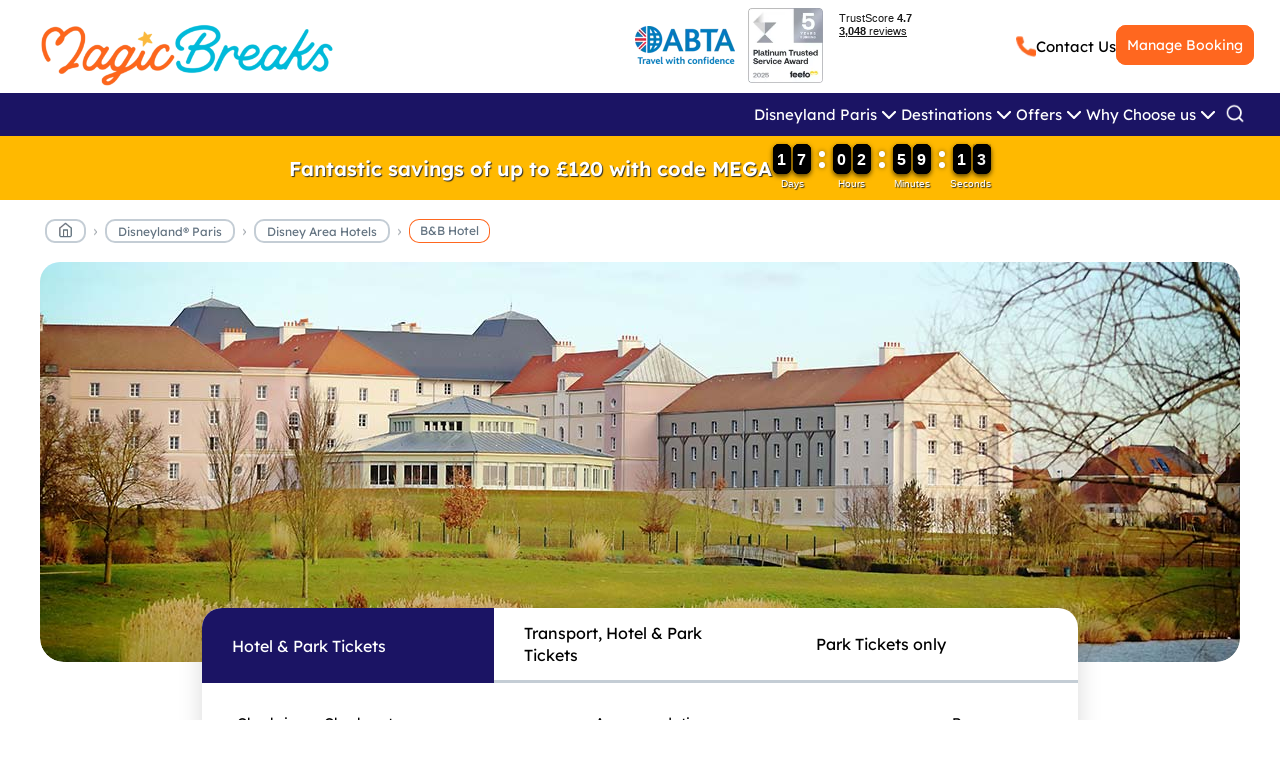

--- FILE ---
content_type: text/html; charset=utf-8
request_url: https://magicbreaks.co.uk/disneyland-paris/disney-area-hotels/b-b-hotel/
body_size: 41104
content:
<!DOCTYPE html>
<html lang="en">
<head>
    <title>B&amp;B Hotel near Disneyland&#174; Paris | Disney Area Hotels | Disneyland&#174; Paris</title>
<meta name="description" content="Book a holiday at the B&amp;B Hotel near Disneyland&#174; Paris with MagicBreaks. Book with MagicBreaks today. Rated Excellent on Trustpilot. Platinum Trusted Service Award by Feefo. ABTA and ATOL protection. Best online prices. "/>
<meta property="og:title" content="B&amp;B Hotel near Disneyland&#174; Paris | Disney Area Hotels | Disneyland&#174; Paris"/>
<meta property="og:description" content="Book a holiday at the B&amp;B Hotel near Disneyland&#174; Paris with MagicBreaks. Book with MagicBreaks today. Rated Excellent on Trustpilot. Platinum Trusted Service Award by Feefo. ABTA and ATOL protection. Best online prices. "/>
<meta name="twitter:card" content="[]"/>

<meta http-equiv="X-UA-Compatible" content="IE=9;IE=11" />
<meta http-equiv="Content-Type" content="text/html;charset=utf-8" />
<meta charset="UTF-8" />
<meta name="viewport" content="width=device-width" initial-scale=1 />
<meta name="msapplication-config" content="none" />
<link rel="preconnect" href="https://frontdoormagicbreaks-huaycyfnhbh0e8h4.z03.azurefd.net/umbr-upgrade-media" crossorigin />
<link rel="preconnect" href="https://static-cqh6hjgxejhtcrgb.z03.azurefd.net/" crossorigin />
<link rel="icon" type="image/png" href="https://frontdoormagicbreaks-huaycyfnhbh0e8h4.z03.azurefd.net/umbr-upgrade-media/media/Images/MagicBreaks/icons/favicon.ico">
<script src="https://static-cqh6hjgxejhtcrgb.z03.azurefd.net/lib/jquery/jquery.min.js"></script>
<link rel="canonical" href="https://magicbreaks.co.uk/disneyland-paris/disney-area-hotels/b-b-hotel/" />
<style>
    :root {
        --background-color: #fff;
        --orange: #ff671f;
        --light-orange: #ffdfd0;
        --black: #000;
        --blue: #00bbdc;
        --yellow: #ffb81c;
        --indigo: #4852cc;
        --gray: #c4cdd5;
        --navy: #1b1464;
        --header-height: 95;
        --header-height-mobile: 67;
        --nav-height: 43;
        --headerAndNav-height: calc(var(--header-height) + var(--nav-height));
        --form-gap: 20px;
        --gap: 20px;
        --icon-size: 25px;
        --border-radius: 8px;
        --input-padding: 14px 12px;
        --max-width: 1200px;
        --z-dropdown: 100;
        --z-sticky: 200;
        --z-header: 900;
        --z-overlay: 1000;
        /* overlay backdrop */
        --z-modal: 1100;
        /* modal dialogs (advance-registration, etc.) */
        --z-tooltip: 1200;
    }

    @font-face {
        font-family: 'Lexend';
        src: url('https://cdn.magicbreaks.co.uk/mb-assets/fonts/Lexend/Lexend-VariableFont_wght.woff2') format('woff2');
        font-weight: 100 900;
        font-style: normal;
        font-display: swap;
    }

    /* @font-face {
        font-family: 'Century Gothic';
        src: url('https://cdn.magicbreaks.co.uk/mb-assets/fonts/CenturyGothic/centurygothic.ttf') format('truetype');
        font-weight: 400;
        font-style: normal;
        font-display: swap;
    }

    @font-face {
        font-family: 'Century Gothic';
        src: url('https://cdn.magicbreaks.co.uk/mb-assets/fonts/CenturyGothic/centurygothic_bold.ttf') format('truetype');
        font-weight: 700;
        font-style: normal;
        font-display: swap;
    } */

    /* default mobile */
    body {
        margin: 0;
        padding: 0;
        font-family: 'Lexend', 'Century Gothic', sans-serif;
    }

    main {}

    .header-new-ux-design {
        display: none;
        justify-content: space-between;
        align-items: center;
    }

    .new-ux-phoneAndSearchIcons {
        display: flex;
        gap: 8px;
    }

    .mb-logo {
        text-align: center;
    }

    .mb-logo img {
        max-width: 82%;
    }

    ul {
        margin: 0;
        padding: 0;
    }

    ul li {
        list-style-type: none;
    }

    .pgwSlideshow-dots {
        position: absolute;
    }

    ul.pgwSlideshow-main-banner li:not(:first-child) {
        display: none;
    }

    /* MOBILE */
    @media (max-width: 768px) {
        .countdown-simple-clock-container {
            height: 121px;
        }

        .get-quote-page-box {
            margin: 2% auto;
        }

        .main-banner-home {
            width: 100%;
            overflow: hidden;
        }

        .pgwSlideshow-dots {
            position: absolute;
        }

        nav#site-nav {
            display: none;
        }
    }

    /* DESKTOP */
    @media (min-width: 1024px) {
        .MainHeader {
            height: 100%;
        }

        .header-new-ux-design {
            max-width: 1800px;
            margin: 0 auto;
        }

        .mb-header-margin {
            width: 2%;
        }

        .MainMenu {
            height: 43px;
            margin: 0 auto;
        }

        .countdown-simple-clock-container {
            height: 64px;
        }

        main {}

        .mb-header-logo {
            display: flex;
            width: 38%;
            justify-content: flex-end;
        }

        .mb-logo img {
            max-width: none;
            padding: 17px 5px 0 0;
        }

        .trustpilot-widget-hdr-wrapper iframe {
            height: 90px;
        }

        #cbp-tm-menu-new-design {
            display: none;
        }

        .marketing-container {
            width: 58%;
            display: flex;
            gap: 2%;
            justify-content: flex-end;
            align-items: center;
        }

        .marketing-logos-wrapper {
            width: 100px;
        }

        .contact-manage-wrapper {
            display: flex;
            gap: 10%;
            align-items: center;
            gap: 10%;
        }

        #wideSearchEngineCtn {
            margin-top: -7% !important;
        }

        .countdown-clock-container {
            display: none;
        }

        .main-banner-home {
            height:
                400px
            ;
        }

        .sbsw-ctn {
            margin: 6px auto 20px auto;
            border: 1.3px solid #ff671f;
        }
    }

    /* END DESKTOP */
    /* TABLET */
    @media (min-width: 769px) and (max-width: 1023px) {}

    /* END TABLET */
</style><link rel="preload" href="https://static-cqh6hjgxejhtcrgb.z03.azurefd.net/css/main.css?v=X6XfHBLwoD--6nx_WMRPaLz5atH_ODIE4y64o4RljfA" as="style" onload="this.onload=null;this.rel='stylesheet'" />
<link rel="preload" href="https://cdn.magicbreaks.co.uk/mb-assets/fonts/Lexend/Lexend-VariableFont_wght.woff2" as="font" type="font/woff2" crossorigin />
<noscript>
    <link rel="stylesheet" href="https://static-cqh6hjgxejhtcrgb.z03.azurefd.net/css/main.css?v=X6XfHBLwoD--6nx_WMRPaLz5atH_ODIE4y64o4RljfA" />
</noscript>
    <!-- Google Tag Manager -->
<script>(function(w,d,s,l,i){w[l]=w[l]||[];w[l].push({'gtm.start':
        new Date().getTime(),event:'gtm.js'});var f=d.getElementsByTagName(s)[0],
        j=d.createElement(s),dl=l!='dataLayer'?'&l='+l:'';j.async=true;j.src=
        'https://www.googletagmanager.com/gtm.js?id='+i+dl;f.parentNode.insertBefore(j,f);
})(window,document,'script','dataLayer','GTM-W37S7HF');</script>
<!-- End Google Tag Manager -->
</head>
<body>
    <!-- Google Tag Manager (noscript) -->
<noscript><iframe src="https://www.googletagmanager.com/ns.html?id=GTM-W37S7HF"
                  height="0" width="0" style="display:none;visibility:hidden"></iframe></noscript>
<!-- End Google Tag Manager (noscript) -->
    <div class="MainHeader">
<link rel="preload" href="https://static-cqh6hjgxejhtcrgb.z03.azurefd.net/css/header-and-menu.css?v=1" as="style" onload="this.rel='stylesheet'" />
<header>
    <div class="header-new-ux-design ">
            <div class="mb-header-margin"></div>
        <div class="mb-header-logo">
            <div class="mb-logo">
                <a href="/">

                    <img src="https://frontdoormagicbreaks-huaycyfnhbh0e8h4.z03.azurefd.net/umbr-upgrade-media/media/wllh14t5/logo_new.apng" alt="logo" style="width:300px;aspect-ratio:511/124;object-fit:cover;">

                </a>
            </div>
                <div class="partner-logo-sb">
                </div>
        </div>
            <div class="marketing-container">
                <div class="marketing-logos-wrapper">
                        <img src="https://cdn.magicbreaks.co.uk/mb-media/Images/NewSearchEngine/Footer_ABTA_100x38px.webp"
                            width="100" height="38" alt="abta atol protected">

                </div>
                <div class="marketing-logos-wrapper">
                    <a href="/reviews/" title="Feefo reviews"><img
                            src="https://cdn.magicbreaks.co.uk/mb-media/Images/superbrand/feefo_award_2025_5years_130x130.webp"
                            alt="feefo reviews" width="75" style="width:75px; aspect-ratio:1/1;"></a>
                </div>
                <!-- TrustBox widget - Mini -->
                <div class="marketing-logos-wrapper">
                    <div class="trustpilot-widget-hdr-wrapper">
                        <div class="trustpilot-widget" data-locale="en-GB" data-template-id="53aa8807dec7e10d38f59f32"
                            data-businessunit-id="57ea851c0000ff0005954233" data-style-width="100%"
                            data-theme="">
                            <a href="https://uk.trustpilot.com/review/magicbreaks.co.uk" target="_blank"
                                rel="noopener">Trustpilot</a>
                        </div>
                    </div>
                </div>
                <script type="text/javascript" src="//widget.trustpilot.com/bootstrap/v5/tp.widget.bootstrap.min.js"></script>
                <!-- End TrustBox widget -->
                <div class="contact-manage-wrapper">
                    <div class="phoneNo">
                        <img src="https://frontdoormagicbreaks-huaycyfnhbh0e8h4.z03.azurefd.net/umbr-upgrade-media/media/Images/MagicBreaks/icons/2024SWtIcons/phone_orange_50x53.webp" alt="phone" class="iconPhoneMobile" width="20" height="21">
                        <a class="phoneNo-contact-us "
                            style=""
                            href="/information/contact-us/">Contact Us</a>
                    </div>
                    <div
                        class="manage">
                        <div class="manage-my-booking-container">
                            <a class="sbsw-btn orange" href="/manage-my-booking/">Manage Booking</a>
                        </div>
                    </div>
                </div>
            </div>
            <div class="mb-header-margin"></div>
    </div>
</header>
<script>
    var redirectToSearchResults = function () {
        var searchValue = "";
        if (window.innerWidth >= 768) {
            searchValue = $(".nav-search-box").val();
        } else {
            searchValue = $(".nav-search-box-m").val();
        }
        var redirectURL = '/full-text-search-page?search=' + searchValue;
        document.location = redirectURL;
    };

    $('.nav-search-box, .nav-search-box-m, .search-mobile input').keydown(function (e) {
        if (e.keyCode === 13) {
            e.preventDefault();
            redirectToSearchResults();
            return false;
        }
    });
</script>    </div>
    <div class="MainMenu">
<nav id="site-nav" class="">
    <ul id="cbp-tm-menu-new-design" class="nav-main">
            <li class="main-menu-item">
                        <div class="mmo-title-a">
                            <span class="item-text">Disneyland Paris</span>
                            <img class="chevron" src="https://cdn.magicbreaks.co.uk/mb-media/icons/2024SWtIcons/chevron-down-white.png" alt="arrow_down" width="24" height="24" />
                        </div>
                        <ul class="nav-dropdown mmo-pp-ctn" style="display:none">
                                <li class="dropdown-menu-items">
                                    <a href="/disneyland-paris/"><span class="dropdown-item">Disneyland Paris</span></a>
                                </li>

                                <li class="dropdown-menu-items">
                                    <a href="/disneyland-paris/disney-parks/walt-disney-studios-park/world-of-frozen-opening-29th-march-2026/"><span class="dropdown-item">World of Frozen - Opening 29th March 2026!</span></a>
                                </li>
                                <li class="dropdown-menu-items">
                                    <a href="/disneyland-paris/special-offers/"><span class="dropdown-item">Disneyland&#xAE; Paris - Special Offers</span></a>
                                </li>
                                <li class="dropdown-menu-items">
                                    <a href="/disneyland-paris/special-offers/disneyland-paris-2026-2027-tickets-on-sale-now/"><span class="dropdown-item">Disneyland Paris 2026/2027 Tickets On Sale Now!</span></a>
                                </li>
                                <li class="dropdown-menu-items">
                                    <a href="/disneyland-paris/disney-hotels/"><span class="dropdown-item">Disney&#xAE; Hotels</span></a>
                                </li>
                                <li class="dropdown-menu-items">
                                    <a href="/disneyland-paris/disney-area-hotels/"><span class="dropdown-item">Disney Area Hotels</span></a>
                                </li>
                                <li class="dropdown-menu-items">
                                    <a href="/disneyland-paris/transport-to-disney/holidays-by-coach/"><span class="dropdown-item">Holidays By Coach</span></a>
                                </li>
                                <li class="dropdown-menu-items">
                                    <a href="/disneyland-paris/disney-parks/"><span class="dropdown-item">Disney&#xAE; Parks</span></a>
                                </li>
                                <li class="dropdown-menu-items">
                                    <a href="/disneyland-paris/disney-extras/"><span class="dropdown-item">Disney Extras</span></a>
                                </li>
                                <li class="dropdown-menu-items">
                                    <a href="/disneyland-paris/general-information/"><span class="dropdown-item">General Information</span></a>
                                </li>
                                <li class="dropdown-menu-items">
                                    <a href="/disneyland-paris/transport-to-disney/"><span class="dropdown-item">Transport to Disney</span></a>
                                </li>
                        </ul>
            </li>
                            <li class="florida hidden-main-menu-item">
                                <div class="mmo-title-a">
                                    <span class="item-text">Florida</span>
                                    <img class="chevron" src="https://cdn.magicbreaks.co.uk/mb-media/icons/2024SWtIcons/chevron-down-white.png" alt="arrow_down" width="24" height="24" />
                                </div>
                                <ul class="nav-dropdown mmo-pp-ctn" style="display:none">
                                    <li class="dropdown-menu-items">
                                        <a href="/florida/"><span class="dropdown-item">Florida</span></a>
                                    </li>
                                        <li class="dropdown-menu-items">
                                            <a href="/florida/special-offers/"><span class="dropdown-item">Special Offers</span></a>
                                        </li>
                                        <li class="dropdown-menu-items">
                                            <a href="/florida/walt-disney-world-free-dine-is-back/"><span class="dropdown-item">Walt Disney World Free Dine is BACK!</span></a>
                                        </li>
                                        <li class="dropdown-menu-items">
                                            <a href="/florida/disney-hotels/"><span class="dropdown-item">Disney Hotels</span></a>
                                        </li>
                                        <li class="dropdown-menu-items">
                                            <a href="/florida/orlando-hotels/"><span class="dropdown-item">Orlando Hotels</span></a>
                                        </li>
                                        <li class="dropdown-menu-items">
                                            <a href="/florida/theme-parks/"><span class="dropdown-item">Theme Parks</span></a>
                                        </li>
                                        <li class="dropdown-menu-items">
                                            <a href="/florida/extras/"><span class="dropdown-item">Extras</span></a>
                                        </li>
                                        <li class="dropdown-menu-items">
                                            <a href="/florida/transport/"><span class="dropdown-item">Transport</span></a>
                                        </li>
                                        <li class="dropdown-menu-items">
                                            <a href="/florida/general-information/"><span class="dropdown-item">General Information</span></a>
                                        </li>
                                </ul>
                            </li>
                            <li class="disney-cruise-line hidden-main-menu-item">
                                <div class="mmo-title-a">
                                    <span class="item-text">Disney Cruise Line</span>
                                    <img class="chevron" src="https://cdn.magicbreaks.co.uk/mb-media/icons/2024SWtIcons/chevron-down-white.png" alt="arrow_down" width="24" height="24" />
                                </div>
                                <ul class="nav-dropdown mmo-pp-ctn" style="display:none">
                                    <li class="dropdown-menu-items">
                                        <a href="/disney-cruise-line/"><span class="dropdown-item">Disney Cruise Line</span></a>
                                    </li>
                                        <li class="dropdown-menu-items">
                                            <a href="/disney-cruise-line/special-offers/"><span class="dropdown-item">Special Offers</span></a>
                                        </li>
                                        <li class="dropdown-menu-items">
                                            <a href="/disney-cruise-line/disney-cruise-ships/"><span class="dropdown-item">Disney Cruise Ships</span></a>
                                        </li>
                                        <li class="dropdown-menu-items">
                                            <a href="/disney-cruise-line/itineraries/"><span class="dropdown-item">Itineraries</span></a>
                                        </li>
                                        <li class="dropdown-menu-items">
                                            <a href="/disney-cruise-line/general-information/"><span class="dropdown-item">General Information</span></a>
                                        </li>
                                </ul>
                            </li>
                            <li class="center-parcs-europe hidden-main-menu-item">
                                <div class="mmo-title-a">
                                    <span class="item-text">Center Parcs Europe</span>
                                    <img class="chevron" src="https://cdn.magicbreaks.co.uk/mb-media/icons/2024SWtIcons/chevron-down-white.png" alt="arrow_down" width="24" height="24" />
                                </div>
                                <ul class="nav-dropdown mmo-pp-ctn" style="display:none">
                                    <li class="dropdown-menu-items">
                                        <a href="/center-parcs-europe/"><span class="dropdown-item">Center Parcs Europe</span></a>
                                    </li>
                                        <li class="dropdown-menu-items">
                                            <a href="/center-parcs-europe/special-offers/"><span class="dropdown-item">Special Offers</span></a>
                                        </li>
                                        <li class="dropdown-menu-items">
                                            <a href="/center-parcs-europe/belgium/"><span class="dropdown-item">Belgium</span></a>
                                        </li>
                                        <li class="dropdown-menu-items">
                                            <a href="/center-parcs-europe/france/"><span class="dropdown-item">France</span></a>
                                        </li>
                                        <li class="dropdown-menu-items">
                                            <a href="/center-parcs-europe/germany/"><span class="dropdown-item">Germany</span></a>
                                        </li>
                                        <li class="dropdown-menu-items">
                                            <a href="/center-parcs-europe/netherlands/"><span class="dropdown-item">Netherlands</span></a>
                                        </li>
                                        <li class="dropdown-menu-items">
                                            <a href="/center-parcs-europe/general-information/"><span class="dropdown-item">General Information</span></a>
                                        </li>
                                        <li class="dropdown-menu-items">
                                            <a href="/center-parcs-europe/map/"><span class="dropdown-item">Map</span></a>
                                        </li>
                                </ul>
                            </li>
                            <li class="disneyland-paris/disney-area-hotels/les-villages-nature-paris hidden-main-menu-item">
                                <div class="mmo-title-a">
                                    <span class="item-text">Les Villages Nature&#xAE; Paris</span>
                                    <img class="chevron" src="https://cdn.magicbreaks.co.uk/mb-media/icons/2024SWtIcons/chevron-down-white.png" alt="arrow_down" width="24" height="24" />
                                </div>
                                <ul class="nav-dropdown mmo-pp-ctn" style="display:none">
                                    <li class="dropdown-menu-items">
                                        <a href="/disneyland-paris/disney-area-hotels/les-villages-nature-paris/"><span class="dropdown-item">Les Villages Nature&#xAE; Paris</span></a>
                                    </li>
                                        <li class="dropdown-menu-items">
                                            <a href="/disneyland-paris/disney-area-hotels/les-villages-nature-paris/general/"><span class="dropdown-item">General</span></a>
                                        </li>
                                        <li class="dropdown-menu-items">
                                            <a href="/disneyland-paris/disney-area-hotels/les-villages-nature-paris/disney-package-holidays/"><span class="dropdown-item">Disney&#xAE; Package Holidays</span></a>
                                        </li>
                                        <li class="dropdown-menu-items">
                                            <a href="/disneyland-paris/disney-area-hotels/les-villages-nature-paris/what-s-included/"><span class="dropdown-item">What&#x27;s Included?</span></a>
                                        </li>
                                        <li class="dropdown-menu-items">
                                            <a href="/disneyland-paris/disney-area-hotels/les-villages-nature-paris/accomodation/"><span class="dropdown-item">Accomodation</span></a>
                                        </li>
                                        <li class="dropdown-menu-items">
                                            <a href="/disneyland-paris/disney-area-hotels/les-villages-nature-paris/dining/"><span class="dropdown-item">Dining</span></a>
                                        </li>
                                        <li class="dropdown-menu-items">
                                            <a href="/disneyland-paris/disney-area-hotels/les-villages-nature-paris/location/"><span class="dropdown-item">Location</span></a>
                                        </li>
                                        <li class="dropdown-menu-items">
                                            <a href="/disneyland-paris/disney-area-hotels/les-villages-nature-paris/facilities/"><span class="dropdown-item">Facilities</span></a>
                                        </li>
                                        <li class="dropdown-menu-items">
                                            <a href="/disneyland-paris/disney-area-hotels/les-villages-nature-paris/reviews/"><span class="dropdown-item">Reviews</span></a>
                                        </li>
                                        <li class="dropdown-menu-items">
                                            <a href="/disneyland-paris/disney-area-hotels/les-villages-nature-paris/map/"><span class="dropdown-item">Map</span></a>
                                        </li>
                                </ul>
                            </li>
                            <li class="lapland hidden-main-menu-item">
                                <div class="mmo-title-a">
                                    <span class="item-text">Lapland</span>
                                    <img class="chevron" src="https://cdn.magicbreaks.co.uk/mb-media/icons/2024SWtIcons/chevron-down-white.png" alt="arrow_down" width="24" height="24" />
                                </div>
                                <ul class="nav-dropdown mmo-pp-ctn" style="display:none">
                                    <li class="dropdown-menu-items">
                                        <a href="/lapland/"><span class="dropdown-item">Lapland</span></a>
                                    </li>
                                        <li class="dropdown-menu-items">
                                            <a href="/lapland/special-offers/"><span class="dropdown-item">Special Offers</span></a>
                                        </li>
                                        <li class="dropdown-menu-items">
                                            <a href="/lapland/santa-s-lapland-holidays/"><span class="dropdown-item">Santa&#x27;s Lapland Holidays</span></a>
                                        </li>
                                        <li class="dropdown-menu-items">
                                            <a href="/lapland/experiences/"><span class="dropdown-item">Experiences</span></a>
                                        </li>
                                        <li class="dropdown-menu-items">
                                            <a href="/lapland/accommodation/"><span class="dropdown-item">Accommodation</span></a>
                                        </li>
                                        <li class="dropdown-menu-items">
                                            <a href="/lapland/general-information/"><span class="dropdown-item">General Information</span></a>
                                        </li>
                                        <li class="dropdown-menu-items">
                                            <a href="/lapland/2025-lapland-holidays/"><span class="dropdown-item">2025 Lapland Holidays</span></a>
                                        </li>
                                        <li class="dropdown-menu-items">
                                            <a href="/lapland/2026-lapland-holidays/"><span class="dropdown-item">2026 Lapland Holidays</span></a>
                                        </li>
                                </ul>
                            </li>
                            <li class="efteling hidden-main-menu-item">
                                <div class="mmo-title-a">
                                    <span class="item-text">Efteling</span>
                                    <img class="chevron" src="https://cdn.magicbreaks.co.uk/mb-media/icons/2024SWtIcons/chevron-down-white.png" alt="arrow_down" width="24" height="24" />
                                </div>
                                <ul class="nav-dropdown mmo-pp-ctn" style="display:none">
                                    <li class="dropdown-menu-items">
                                        <a href="/efteling/"><span class="dropdown-item">Efteling</span></a>
                                    </li>
                                        <li class="dropdown-menu-items">
                                            <a href="/efteling/special-offers/"><span class="dropdown-item">Special Offers</span></a>
                                        </li>
                                        <li class="dropdown-menu-items">
                                            <a href="/efteling/accommodation/"><span class="dropdown-item">Accommodation</span></a>
                                        </li>
                                        <li class="dropdown-menu-items">
                                            <a href="/efteling/theme-park/"><span class="dropdown-item">Theme Park</span></a>
                                        </li>
                                        <li class="dropdown-menu-items">
                                            <a href="/efteling/transport/"><span class="dropdown-item">Transport</span></a>
                                        </li>
                                        <li class="dropdown-menu-items">
                                            <a href="/efteling/general-information/"><span class="dropdown-item">General Information</span></a>
                                        </li>
                                </ul>
                            </li>
                            <li class="attraction-tickets hidden-main-menu-item">
                                <div class="mmo-title-a">
                                    <span class="item-text">Attraction Tickets</span>
                                    <img class="chevron" src="https://cdn.magicbreaks.co.uk/mb-media/icons/2024SWtIcons/chevron-down-white.png" alt="arrow_down" width="24" height="24" />
                                </div>
                                <ul class="nav-dropdown mmo-pp-ctn" style="display:none">
                                    <li class="dropdown-menu-items">
                                        <a href="/attraction-tickets/"><span class="dropdown-item">Attraction Tickets</span></a>
                                    </li>
                                        <li class="dropdown-menu-items">
                                            <a href="/attraction-tickets/paris/"><span class="dropdown-item">Paris</span></a>
                                        </li>
                                        <li class="dropdown-menu-items">
                                            <a href="/attraction-tickets/orlando/"><span class="dropdown-item">Orlando</span></a>
                                        </li>
                                        <li class="dropdown-menu-items">
                                            <a href="/attraction-tickets/california/"><span class="dropdown-item">California</span></a>
                                        </li>
                                        <li class="dropdown-menu-items">
                                            <a href="/attraction-tickets/uae/"><span class="dropdown-item">UAE</span></a>
                                        </li>
                                        <li class="dropdown-menu-items">
                                            <a href="/attraction-tickets/spain/"><span class="dropdown-item">Spain</span></a>
                                        </li>
                                        <li class="dropdown-menu-items">
                                            <a href="/attraction-tickets/new-york/"><span class="dropdown-item">New York</span></a>
                                        </li>
                                        <li class="dropdown-menu-items">
                                            <a href="/attraction-tickets/uk/"><span class="dropdown-item">UK</span></a>
                                        </li>
                                        <li class="dropdown-menu-items">
                                            <a href="/attraction-tickets/general-information/"><span class="dropdown-item">General Information</span></a>
                                        </li>
                                        <li class="dropdown-menu-items">
                                            <a href="/attraction-tickets/worldwide-attraction-tickets/"><span class="dropdown-item">Worldwide Attraction Tickets</span></a>
                                        </li>
                                </ul>
                            </li>
                            <li class="worldwide/coach-holidays hidden-main-menu-item">
                                <div class="mmo-title-a">
                                    <span class="item-text">Coach Holidays</span>
                                    <img class="chevron" src="https://cdn.magicbreaks.co.uk/mb-media/icons/2024SWtIcons/chevron-down-white.png" alt="arrow_down" width="24" height="24" />
                                </div>
                                <ul class="nav-dropdown mmo-pp-ctn" style="display:none">
                                    <li class="dropdown-menu-items">
                                        <a href="/worldwide/coach-holidays/"><span class="dropdown-item">Coach Holidays</span></a>
                                    </li>
                                        <li class="dropdown-menu-items">
                                            <a href="/worldwide/coach-holidays/christmas-markets/"><span class="dropdown-item">Christmas Markets</span></a>
                                        </li>
                                        <li class="dropdown-menu-items">
                                            <a href="/worldwide/coach-holidays/uk-coach-holidays/"><span class="dropdown-item">UK Coach Holidays</span></a>
                                        </li>
                                        <li class="dropdown-menu-items">
                                            <a href="/worldwide/coach-holidays/europe-coach-holidays/"><span class="dropdown-item">Europe Coach Holidays</span></a>
                                        </li>
                                        <li class="dropdown-menu-items">
                                            <a href="/worldwide/coach-holidays/your-selection-of-coach-holiday-special-offers/"><span class="dropdown-item">Your Selection of Coach Holiday Special Offers!</span></a>
                                        </li>
                                </ul>
                            </li>
                            <li class="portaventura hidden-main-menu-item">
                                <div class="mmo-title-a">
                                    <span class="item-text">PortAventura</span>
                                    <img class="chevron" src="https://cdn.magicbreaks.co.uk/mb-media/icons/2024SWtIcons/chevron-down-white.png" alt="arrow_down" width="24" height="24" />
                                </div>
                                <ul class="nav-dropdown mmo-pp-ctn" style="display:none">
                                    <li class="dropdown-menu-items">
                                        <a href="/portaventura/"><span class="dropdown-item">PortAventura</span></a>
                                    </li>
                                        <li class="dropdown-menu-items">
                                            <a href="/portaventura/special-offers/"><span class="dropdown-item">Special Offers</span></a>
                                        </li>
                                        <li class="dropdown-menu-items">
                                            <a href="/portaventura/accommodation/"><span class="dropdown-item">Accommodation</span></a>
                                        </li>
                                        <li class="dropdown-menu-items">
                                            <a href="/portaventura/parks/"><span class="dropdown-item">Parks</span></a>
                                        </li>
                                        <li class="dropdown-menu-items">
                                            <a href="/portaventura/transport/"><span class="dropdown-item">Transport</span></a>
                                        </li>
                                        <li class="dropdown-menu-items">
                                            <a href="/portaventura/general-information/"><span class="dropdown-item">General Information</span></a>
                                        </li>
                                </ul>
                            </li>
                            <li class="dubai hidden-main-menu-item">
                                <div class="mmo-title-a">
                                    <span class="item-text">Dubai</span>
                                    <img class="chevron" src="https://cdn.magicbreaks.co.uk/mb-media/icons/2024SWtIcons/chevron-down-white.png" alt="arrow_down" width="24" height="24" />
                                </div>
                                <ul class="nav-dropdown mmo-pp-ctn" style="display:none">
                                    <li class="dropdown-menu-items">
                                        <a href="/dubai/"><span class="dropdown-item">Dubai</span></a>
                                    </li>
                                        <li class="dropdown-menu-items">
                                            <a href="/dubai/special-offers/"><span class="dropdown-item">Special Offers</span></a>
                                        </li>
                                        <li class="dropdown-menu-items">
                                            <a href="/dubai/dubai-hotels/"><span class="dropdown-item">Dubai Hotels</span></a>
                                        </li>
                                        <li class="dropdown-menu-items">
                                            <a href="/dubai/dubai-parks-resorts-area-hotels/"><span class="dropdown-item">Dubai Parks &amp; Resorts Area Hotels</span></a>
                                        </li>
                                        <li class="dropdown-menu-items">
                                            <a href="/dubai/dubai-parks-resorts/"><span class="dropdown-item">Dubai Parks &amp; Resorts</span></a>
                                        </li>
                                        <li class="dropdown-menu-items">
                                            <a href="/dubai/dubai-attractions/"><span class="dropdown-item">Dubai Attractions</span></a>
                                        </li>
                                        <li class="dropdown-menu-items">
                                            <a href="/dubai/general-information/"><span class="dropdown-item">General Information</span></a>
                                        </li>
                                </ul>
                            </li>
                            <li class="uk-breaks hidden-main-menu-item">
                                <div class="mmo-title-a">
                                    <span class="item-text">UK Breaks</span>
                                    <img class="chevron" src="https://cdn.magicbreaks.co.uk/mb-media/icons/2024SWtIcons/chevron-down-white.png" alt="arrow_down" width="24" height="24" />
                                </div>
                                <ul class="nav-dropdown mmo-pp-ctn" style="display:none">
                                    <li class="dropdown-menu-items">
                                        <a href="/uk-breaks/"><span class="dropdown-item">UK Breaks</span></a>
                                    </li>
                                        <li class="dropdown-menu-items">
                                            <a href="/uk-breaks/adult-excursions/"><span class="dropdown-item">Adult Excursions</span></a>
                                        </li>
                                        <li class="dropdown-menu-items">
                                            <a href="/uk-breaks/cruise-staycations/"><span class="dropdown-item">Cruise Staycations</span></a>
                                        </li>
                                        <li class="dropdown-menu-items">
                                            <a href="/uk-breaks/family-breaks/"><span class="dropdown-item">Family Breaks</span></a>
                                        </li>
                                        <li class="dropdown-menu-items">
                                            <a href="/uk-breaks/luxury-experiences/"><span class="dropdown-item">Luxury Experiences</span></a>
                                        </li>
                                        <li class="dropdown-menu-items">
                                            <a href="/uk-breaks/theatre-breaks/"><span class="dropdown-item">Theatre Breaks</span></a>
                                        </li>
                                        <li class="dropdown-menu-items">
                                            <a href="/uk-breaks/general-information/"><span class="dropdown-item">General Information</span></a>
                                        </li>
                                </ul>
                            </li>
                            <li class="worldwide/summer-sun hidden-main-menu-item">
                                <div class="mmo-title-a">
                                    <span class="item-text">Summer Sun</span>
                                    <img class="chevron" src="https://cdn.magicbreaks.co.uk/mb-media/icons/2024SWtIcons/chevron-down-white.png" alt="arrow_down" width="24" height="24" />
                                </div>
                                <ul class="nav-dropdown mmo-pp-ctn" style="display:none">
                                    <li class="dropdown-menu-items">
                                        <a href="/worldwide/summer-sun/"><span class="dropdown-item">Summer Sun</span></a>
                                    </li>
                                </ul>
                            </li>
                            <li class="worldwide hidden-main-menu-item">
                                <div class="mmo-title-a">
                                    <span class="item-text">Worldwide</span>
                                    <img class="chevron" src="https://cdn.magicbreaks.co.uk/mb-media/icons/2024SWtIcons/chevron-down-white.png" alt="arrow_down" width="24" height="24" />
                                </div>
                                <ul class="nav-dropdown mmo-pp-ctn" style="display:none">
                                    <li class="dropdown-menu-items">
                                        <a href="/worldwide/"><span class="dropdown-item">Worldwide</span></a>
                                    </li>
                                        <li class="dropdown-menu-items">
                                            <a href="/worldwide/club-med/"><span class="dropdown-item">Club Med</span></a>
                                        </li>
                                        <li class="dropdown-menu-items">
                                            <a href="/worldwide/coach-holidays/"><span class="dropdown-item">Coach Holidays</span></a>
                                        </li>
                                        <li class="dropdown-menu-items">
                                            <a href="/worldwide/cruise/"><span class="dropdown-item">Cruise</span></a>
                                        </li>
                                        <li class="dropdown-menu-items">
                                            <a href="/worldwide/summer-sun/"><span class="dropdown-item">Summer Sun</span></a>
                                        </li>
                                        <li class="dropdown-menu-items">
                                            <a href="/worldwide/special-offers/"><span class="dropdown-item">Special Offers</span></a>
                                        </li>
                                </ul>
                            </li>
            <li class="main-menu-item">
                    <div class="mmo-title-a">
                        <span class="item-text">Destinations</span>
                        <img class="chevron" src="https://cdn.magicbreaks.co.uk/mb-media/icons/2024SWtIcons/chevron-down-white.png" alt="arrow_down" width="24" height="24" />
                    </div>
                    <div class="mmo-pp-ctn mmo-pp-ctn-d" style="display:none;">
                        <div class="controls-ctn">
                            <div id="hide-menu-Destinations" class="hide-menu-ctn" style="display: none;">
                                <img src="https://cdn.magicbreaks.co.uk/mb-media/icons/2024SWtIcons/close_button_orange.webp" alt="menu-close" class="iconMenuMobile">
                            </div>
                            <span class="popup-title">Destinations</span>
                        </div>
                        <div class="popup-ctn">
                            <div class="popup-images-ctn">
                                            <div class="popup-menu-image-item">
                                                <a href="/disneyland-paris/">
                                                    <div class="popup-item-image" style="background-image: url(/media/aaje0r2p/dlp-destinations-menu.webp)" alt="Disneyland&#xAE; Paris image">
                                                        <span class="popup-item-title">Disneyland&#xAE; Paris</span>
                                                    </div>
                                                </a>
                                            </div>
                                            <div class="popup-menu-image-item">
                                                <a href="/florida/">
                                                    <div class="popup-item-image" style="background-image: url(/media/15sghjtn/florida.webp)" alt="Florida image">
                                                        <span class="popup-item-title">Florida</span>
                                                    </div>
                                                </a>
                                            </div>
                                            <div class="popup-menu-image-item">
                                                <a href="/disney-cruise-line/">
                                                    <div class="popup-item-image" style="background-image: url(/media/4trlosti/disney-cruise-line.webp)" alt="Disney Cruise Line image">
                                                        <span class="popup-item-title">Disney Cruise Line</span>
                                                    </div>
                                                </a>
                                            </div>
                                            <div class="popup-menu-image-item">
                                                <a href="/center-parcs-europe/">
                                                    <div class="popup-item-image" style="background-image: url(/media/knanfxat/center-parcs.webp)" alt="Center Parcs Europe image">
                                                        <span class="popup-item-title">Center Parcs Europe</span>
                                                    </div>
                                                </a>
                                            </div>
                                            <div class="popup-menu-image-item">
                                                <a href="/disneyland-paris/disney-area-hotels/les-villages-nature-paris/">
                                                    <div class="popup-item-image" style="background-image: url(/media/ylaneksb/les-villages-nature.webp)" alt="Les Villages Nature&#xAE; Paris image">
                                                        <span class="popup-item-title">Les Villages Nature&#xAE; Paris</span>
                                                    </div>
                                                </a>
                                            </div>
                                            <div class="popup-menu-image-item">
                                                <a href="/lapland/">
                                                    <div class="popup-item-image" style="background-image: url(/media/kwyjaval/lapland.webp)" alt="Lapland image">
                                                        <span class="popup-item-title">Lapland</span>
                                                    </div>
                                                </a>
                                            </div>
                                            <div class="popup-menu-image-item">
                                                <a href="/efteling/">
                                                    <div class="popup-item-image" style="background-image: url(/media/f25lw4fz/efteling.webp)" alt="Efteling image">
                                                        <span class="popup-item-title">Efteling</span>
                                                    </div>
                                                </a>
                                            </div>
                                            <div class="popup-menu-image-item">
                                                <a href="/attraction-tickets/">
                                                    <div class="popup-item-image" style="background-image: url(/media/tkfbelyn/tickets.webp)" alt="Attraction Tickets image">
                                                        <span class="popup-item-title">Attraction Tickets</span>
                                                    </div>
                                                </a>
                                            </div>
                                            <div class="popup-menu-image-item">
                                                <a href="/worldwide/coach-holidays/">
                                                    <div class="popup-item-image" style="background-image: url(/media/jy1oygxx/coach-holidays.webp)" alt="Coach Holidays image">
                                                        <span class="popup-item-title">Coach Holidays</span>
                                                    </div>
                                                </a>
                                            </div>
                                            <div class="popup-menu-image-item">
                                                <a href="/portaventura/">
                                                    <div class="popup-item-image" style="background-image: url(/media/qwyhxty3/portaventura.webp)" alt="PortAventura image">
                                                        <span class="popup-item-title">PortAventura</span>
                                                    </div>
                                                </a>
                                            </div>
                                            <div class="popup-menu-image-item">
                                                <a href="/dubai/">
                                                    <div class="popup-item-image" style="background-image: url(/media/rv3ll0fg/dubai.webp)" alt="Dubai image">
                                                        <span class="popup-item-title">Dubai</span>
                                                    </div>
                                                </a>
                                            </div>
                                            <div class="popup-menu-image-item">
                                                <a href="/uk-breaks/">
                                                    <div class="popup-item-image" style="background-image: url(/media/y4qb3vns/uk-breaks.webp)" alt="UK Breaks image">
                                                        <span class="popup-item-title">UK Breaks</span>
                                                    </div>
                                                </a>
                                            </div>
                                            <div class="popup-menu-image-item">
                                                <a href="/worldwide/summer-sun/">
                                                    <div class="popup-item-image" style="background-image: url(/media/vocbgip3/summer-sun.webp)" alt="Summer Sun image">
                                                        <span class="popup-item-title">Summer Sun</span>
                                                    </div>
                                                </a>
                                            </div>
                                            <div class="popup-menu-image-item">
                                                <a href="/worldwide/">
                                                    <div class="popup-item-image" style="background-image: url(/media/tgpnz3ms/worldwide-destinations-menu.webp)" alt="Worldwide image">
                                                        <span class="popup-item-title">Worldwide</span>
                                                    </div>
                                                </a>
                                            </div>
                            </div>
                        </div>
                    </div>
            </li>
            <li class="main-menu-item">
                    <div class="mmo-title-a">
                        <span class="item-text">Offers</span>
                        <img class="chevron" src="https://cdn.magicbreaks.co.uk/mb-media/icons/2024SWtIcons/chevron-down-white.png" alt="arrow_down" width="24" height="24" />
                    </div>
                    <div class="mmo-pp-ctn mmo-pp-ctn-d" style="display:none;">
                        <div class="controls-ctn">
                            <div id="hide-menu-Offers" class="hide-menu-ctn" style="display: none;">
                                <img src="https://cdn.magicbreaks.co.uk/mb-media/icons/2024SWtIcons/close_button_orange.webp" alt="menu-close" class="iconMenuMobile">
                            </div>
                            <span class="popup-title">Offers</span>
                        </div>
                        <div class="popup-ctn">
                            <div class="popup-images-ctn">
                                            <div class="popup-menu-image-item">
                                                <a href="/lapland/special-offers/lapland-reveal-kit/">
                                                    <div class="popup-item-image" style="background-image: url(/media/vo5nfxcd/destinationsoffers-dropdown-menu.webp)" alt="Lapland Reveal Kit image">
                                                        <span class="popup-item-title">Lapland Reveal Kit</span>
                                                    </div>
                                                </a>
                                            </div>
                                            <div class="popup-menu-image-item">
                                                <a href="/disneyland-paris/special-offers/">
                                                    <div class="popup-item-image" style="background-image: url(/media/u4mfsebs/menu-dlp.png)" alt="Disneyland&#xAE; Paris - Special Offers image">
                                                        <span class="popup-item-title">Disneyland&#xAE; Paris - Special Offers</span>
                                                    </div>
                                                </a>
                                            </div>
                                            <div class="popup-menu-image-item">
                                                <a href="/disneyland-paris/special-offers/magicstars/">
                                                    <div class="popup-item-image" style="background-image: url(/media/hgjhpbhi/menu-magicstars.png)" alt="MagicStars image">
                                                        <span class="popup-item-title">MagicStars</span>
                                                    </div>
                                                </a>
                                            </div>
                                            <div class="popup-menu-image-item">
                                                <a href="/lapland/special-offers/">
                                                    <div class="popup-item-image" style="background-image: url(/media/ws1h0qvx/menu-lapland.png)" alt="Lapland - Special Offers image">
                                                        <span class="popup-item-title">Lapland - Special Offers</span>
                                                    </div>
                                                </a>
                                            </div>
                                            <div class="popup-menu-image-item">
                                                <a href="/disneyland-paris/special-offers/magicbreaks-travel-tuesday-deals/">
                                                    <div class="popup-item-image" style="background-image: url(/media/t0ujminv/menu-tt.png)" alt="MagicBreaks Travel Tuesday Deals image">
                                                        <span class="popup-item-title">MagicBreaks Travel Tuesday Deals</span>
                                                    </div>
                                                </a>
                                            </div>
                                            <div class="popup-menu-image-item">
                                                <a href="/disneyland-paris/special-offers/disneyland-paris-2026-2027-season-available-now/">
                                                    <div class="popup-item-image" style="background-image: url(/media/f0idhmgn/advance-reg2.png)" alt="Disneyland&#xAE; Paris 2026/2027 Season Available Now! image">
                                                        <span class="popup-item-title">Disneyland&#xAE; Paris 2026/2027 Season Available Now!</span>
                                                    </div>
                                                </a>
                                            </div>
                                            <div class="popup-menu-image-item">
                                                <a href="/disneyland-paris/special-offers/les-villages-nature-paris-offers/">
                                                    <div class="popup-item-image" style="background-image: url(/media/0gblsbgn/menu-lvnp.png)" alt="Les Villages Nature&#xAE; Paris Offers image">
                                                        <span class="popup-item-title">Les Villages Nature&#xAE; Paris Offers</span>
                                                    </div>
                                                </a>
                                            </div>
                                            <div class="popup-menu-image-item">
                                                <a href="/center-parcs-europe/special-offers/">
                                                    <div class="popup-item-image" style="background-image: url(/media/mxzjsnil/menu-cpe.png)" alt="Center Parcs Europe - Special Offers image">
                                                        <span class="popup-item-title">Center Parcs Europe - Special Offers</span>
                                                    </div>
                                                </a>
                                            </div>
                                            <div class="popup-menu-image-item">
                                                <a href="/florida/special-offers/">
                                                    <div class="popup-item-image" style="background-image: url(/media/jnwd2xoh/menu-florida.png)" alt="Florida - Special Offers image">
                                                        <span class="popup-item-title">Florida - Special Offers</span>
                                                    </div>
                                                </a>
                                            </div>
                                            <div class="popup-menu-image-item">
                                                <a href="/disney-cruise-line/special-offers/">
                                                    <div class="popup-item-image" style="background-image: url(/media/1e3kuhpo/menu-cruise.png)" alt="Disney Cruise Line - Special Offers image">
                                                        <span class="popup-item-title">Disney Cruise Line - Special Offers</span>
                                                    </div>
                                                </a>
                                            </div>
                                            <div class="popup-menu-image-item">
                                                <a href="/disneyland-paris/transport-to-disney/holidays-by-coach/">
                                                    <div class="popup-item-image" style="background-image: url(/media/qi4i0gfj/menu-coach.png)" alt="Holidays By Coach image">
                                                        <span class="popup-item-title">Holidays By Coach</span>
                                                    </div>
                                                </a>
                                            </div>
                                            <div class="popup-menu-image-item">
                                                <a href="/portaventura/special-offers/">
                                                    <div class="popup-item-image" style="background-image: url(/media/xsmp2iee/menu-pa.png)" alt="PortAventura - Special Offers image">
                                                        <span class="popup-item-title">PortAventura - Special Offers</span>
                                                    </div>
                                                </a>
                                            </div>
                                            <div class="popup-menu-image-item">
                                                <a href="/efteling/special-offers/">
                                                    <div class="popup-item-image" style="background-image: url(/media/axkhbxkm/menu-efteling.png)" alt="Efteling - Special Offers image">
                                                        <span class="popup-item-title">Efteling - Special Offers</span>
                                                    </div>
                                                </a>
                                            </div>
                                            <div class="popup-menu-image-item">
                                                <a href="/disneyland-paris/special-offers/flash-sale/">
                                                    <div class="popup-item-image" style="background-image: url(/media/0qmh1nk4/flash-sale-offer.png)" alt="Flash Sale image">
                                                        <span class="popup-item-title">Flash Sale</span>
                                                    </div>
                                                </a>
                                            </div>
                                            <div class="popup-menu-image-item">
                                                <a href="/dubai/special-offers/">
                                                    <div class="popup-item-image" style="background-image: url(/media/5t2mzlr1/dubai.webp)" alt="Dubai - Special Offers image">
                                                        <span class="popup-item-title">Dubai - Special Offers</span>
                                                    </div>
                                                </a>
                                            </div>
                            </div>
                        </div>
                    </div>
            </li>
            <li class="main-menu-item">
                        <div class="mmo-title-a">
                            <span class="item-text">Why Choose us</span>
                            <img class="chevron" src="https://cdn.magicbreaks.co.uk/mb-media/icons/2024SWtIcons/chevron-down-white.png" alt="arrow_down" width="24" height="24" />
                        </div>
                        <ul class="nav-dropdown mmo-pp-ctn" style="display:none">

                                <li class="dropdown-menu-items">
                                    <a href="/information/about-us/"><span class="dropdown-item">About Us</span></a>
                                </li>
                        </ul>
            </li>
        <li class="nav-search cbp-tm-show-below">
            <a href="#" id="searchImage" onclick="textInput()">
                <img src="https://cdn.magicbreaks.co.uk/mb-media/icons/2024SWtIcons/search_orange.webp" alt="search" title="search" class="searchIcon" width="24" style="aspect-ratio:1/1">
            </a>
            <ul class="cbp-tm-submenu new-design">
                <li>
                    <input class="nav-search-box new-design" id="searchTextBox" placeholder="Search" type="text" />
                </li>
            </ul>
        </li>
    </ul>
</nav>
<input type="hidden" id="hid-mnu-PartnerName" value="MagicBreaks" />
<input type="hidden" id="hid-mnu-ProductClass" value="DisneylandParis" />
<input type="hidden" id="hid-mnu-MainSiteURL" value="" />
    </div>
        <div class="countdown-simple-clock-container">
            <div align="center" class="countdown-clock-container">
                <div class="countdown-clock-box" id="DisneylandParis" data-expires="01/31/2026 23:59:59" data-url="/disneyland-paris/special-offers/magicbreaks-mega-sale/" data-backgroundColor="#ffb900" data-textColor="#ffffff">
                    <div class="countdown-offer-ending-text">
                        <span class="countdown-offer-name">Fantastic savings of up to &#xA3;120 with code MEGA</span>
                    </div>
                    <div class="clock clock-1"></div>
                </div>
            </div>
        </div>
    <main>
        <section class="content">
<input type="hidden" id="page-level" value="4" />
<link rel="preload" href="https://static-cqh6hjgxejhtcrgb.z03.azurefd.net/css/content-container.css?v=PlEeE5Qv2Hh142KbhbV8loFIqxZ9Oo1JTIErn22_2qo" as="style" onload="this.onload=null;this.rel='stylesheet'" />
<noscript>
    <link rel="stylesheet" href="https://static-cqh6hjgxejhtcrgb.z03.azurefd.net/css/content-container.css?v=PlEeE5Qv2Hh142KbhbV8loFIqxZ9Oo1JTIErn22_2qo" />
</noscript>
<div class="WelcomeMain">
    <div class="page-breadcrumb-ctn">
    <nav class="website-breadcrumb">
                <div class="breadcrumb-item breadcrumb-item-ancestor">
                    <a title="Go to Homepage" href="/" class="breadcrumb-item-home-anchor">
                        <img class="breadcrumb-home-icon" src="https://cdn.magicbreaks.co.uk/mb-media/icons/2024SWtIcons/home_gray.webp" width="24" height="24" alt="breadcrumb hom" />
                    </a>
                </div>
                <img class="breadcrumb-arrows-separator" src="https://cdn.magicbreaks.co.uk/mb-media/icons/2024SWtIcons/chevron_right_gray.webp" width="9" height="10" alt="breadcrumb arrows" />
                <div class="breadcrumb-item breadcrumb-item-ancestor"><a title='Go to Disneyland&#xAE; Paris page' href="/disneyland-paris/">Disneyland&#xAE; Paris</a></div>
                <img class="breadcrumb-arrows-separator" src="https://cdn.magicbreaks.co.uk/mb-media/icons/2024SWtIcons/chevron_right_gray.webp" width="9" height="10" alt="breadcrumb arrows" />
                <div class="breadcrumb-item breadcrumb-item-ancestor"><a title='Go to Disney Area Hotels page' href="/disneyland-paris/disney-area-hotels/">Disney Area Hotels</a></div>
                <img class="breadcrumb-arrows-separator" src="https://cdn.magicbreaks.co.uk/mb-media/icons/2024SWtIcons/chevron_right_gray.webp" width="9" height="10" alt="breadcrumb arrows" />
        <div class="breadcrumb-item breadcrumb-item-current"><a aria-current='location' title="Current Page" href="#">B&amp;B Hotel</a></div>
    </nav>
    </div>
        <div class="main-banner-home">

    <ul class="pgwSlideshow-main-banner">
            <li class="mb-banner--legacy">
                <a href="#" aria-label="B&amp;B Hotel near Disneyland&#xAE; Paris">
                    <div class="offerImageDesktop " data-slider-full-content="true">
                                    <img class="offerImageDesktop" src="https://frontdoormagicbreaks-huaycyfnhbh0e8h4.z03.azurefd.net/umbr-upgrade-media/media/vunjsfmm/bb-lander-desk.jpg" alt="MagicBreaks B&amp;B Hotel near Disneyland&#xAE; Paris carousel banner"
                                        style=" aspect-ratio:3/1" width="1200" />
                    </div>
                </a>
            </li>
    </ul>
    <link href="https://static-cqh6hjgxejhtcrgb.z03.azurefd.net/css/slider.css?v=2" rel="stylesheet" />
    <link href="https://static-cqh6hjgxejhtcrgb.z03.azurefd.net/css/curved-banner-carousel.css" rel="stylesheet" />
    <script src="https://static-cqh6hjgxejhtcrgb.z03.azurefd.net/lib/jquery.lazy/jquery.lazy.min.js"></script>
    <script src="https://static-cqh6hjgxejhtcrgb.z03.azurefd.net/scripts/Slider/pgwslider.js"></script>
    <link href="https://static-cqh6hjgxejhtcrgb.z03.azurefd.net/scripts/Slider/pgwslider.min.css" rel="stylesheet" />
    <link href="https://static-cqh6hjgxejhtcrgb.z03.azurefd.net/css/flipclock.css?v=3" rel="stylesheet" />
    <script src="https://static-cqh6hjgxejhtcrgb.z03.azurefd.net/scripts/FlipClock/flipclock.min.js"></script>
<script type="text/javascript">
    $(function () {
        var autoSlideEnabled = false;

        var pgwSlider = $('.pgwSlideshow-main-banner').pgwSlider(
            {
                mainClassName: 'pgwSlideshow-main-banner',
                displayList: false,
                adaptiveHeight: true,
                autoSlide: false,
                intervalDuration: 4000,
                displayControls: true,
                transitionEffect: 'sliding',
                beforeSlide: function (i) {
                    initLazyAutoSlideMain(i);
                },
                afterSlide: function (i) {
                    setCurrentDot(i);
                    setCountDownClockIfExistis(i);
                    syncCurvedBannerHeight();
                    if (isMobile) {
                        $('.ps-current .countdown-clock-container').hide();
                    }
                }
            });
        addDots(pgwSlider);
        setCurrentDot(1);
        syncCurvedBannerHeight();
        bindCurvedBannerImageLoad();
        $('.pgwSlideshow-main-banner .ps-current .ps-next, .pgwSlideshow-main-banner .ps-current .ps-prev').click(function () {
            $('.lazy-banner-img').Lazy({});
        });
        $(window).on('resize', debounce(syncCurvedBannerHeight, 150));

            function addDots(pgwSlideshow) {
                if (pgwSlideshow.length != 0) {
                    var slideCount = pgwSlideshow.getSlideCount();
                    if (slideCount > 1) {
                        var dotsHtml = '<ul class="pgwSlideshow-dots">';
                        for (var i = 1; i <= slideCount; i++) {
                            dotsHtml += '<li id="' + i + '"><div class="dot"></div></li>';
                        }
                        dotsHtml += "</ul>";
                        $('.pgwSlideshow-main-banner').append(dotsHtml);
                    }
                }
            }

        function initLazyAutoSlideMain(i) {
            if (i == 2) {
                $('.lazy-banner-img').Lazy({});
            }
        }

        function setCurrentDot(i) {
            $(".pgwSlideshow-main-banner ul.pgwSlideshow-dots").find("li#" + i).find(".dot").addClass('current-dot');
            $(".pgwSlideshow-main-banner ul.pgwSlideshow-dots").find("li#" + i).siblings("li").find(".dot").removeClass('current-dot');
        }

        function syncCurvedBannerHeight() {
            var $currentBanner = $('.pgwSlideshow-main-banner .ps-caption .mb-curved-banner');
            var $currentContainer = $('.pgwSlideshow-main-banner .ps-current');
            if ($currentBanner.length && $currentContainer.length) {
                var bannerHeight = $currentBanner.outerHeight(true);
                if (bannerHeight) {
                    $currentContainer.css('height', bannerHeight);
                }
            }
        }

        function bindCurvedBannerImageLoad() {
            $('.pgwSlideshow-main-banner').on('load', '.mb-curved-banner__image', function () {
                syncCurvedBannerHeight();
            });
        }

        function debounce(func, wait) {
            var timeout;
            return function () {
                var context = this, args = arguments;
                clearTimeout(timeout);
                timeout = setTimeout(function () {
                    func.apply(context, args);
                }, wait);
            };
        }

        function setCountDownClockIfExistis(i) {
            $('.mobile-clock-ctn').empty();
            if ($('.countdown-simple-clock-container .countdown-clock-box').length) {
                var thisEl = $('.countdown-simple-clock-container .countdown-clock-box');
                var expiresOn = thisEl.data("expires");
                var utc_timestamp = new Date().getTime();
                var futureDate = new Date(Date.parse(expiresOn));
                var utc_futureDate = Date.UTC(futureDate.getUTCFullYear(), futureDate.getUTCMonth(), futureDate.getUTCDate(),
                    futureDate.getUTCHours(), futureDate.getUTCMinutes(), futureDate.getUTCSeconds(), futureDate.getUTCMilliseconds());

                var clockClass = '.countdown-simple-clock-container .clock-';

                var is_Tablet = false;
                if (typeof isTablet !== 'undefined') {
                    is_Tablet = isTablet;
                }

                var diff = utc_futureDate / 1000 - utc_timestamp / 1000;
                if (diff > 0) {
                    clock = $(clockClass + i).FlipClock(diff, {
                        clockFace: 'DailyCounter',
                        countdown: true
                    });
                    $('.countdown-clock-box').on('click', function () {
                        var offerurl = $(this).data('url');
                        window.location.href = offerurl;
                    });

                    let backgroundColor = thisEl.data("backgroundcolor");
                    if (backgroundColor == null || backgroundColor == "" || backgroundColor == 'undefined') {
                        backgroundColor = "ffb900";
                    }
                    let textColor = thisEl.data("textcolor");
                    if (textColor == null || textColor == "" || textColor == 'undefined') {
                        textColor = "fff";
                    }
                    var isCountdownSimpleClockStyle = $('.countdownSimpleClockStyle') ? true : false;
                    if (isCountdownSimpleClockStyle) {
                        $('.countdown-clock-box').addClass("simpleClockStyle");
                        $('.countdown-clock-container').addClass("containerSimpleClockStyle");
                        $('.containerSimpleClockStyle').css("background-color", "#" + backgroundColor);
                        $('.countdown-offer-ending-text').addClass("offerEndingTextSimpleClock");
                        $('.countdown-offer-name').css("color", "#" + textColor);
                    };
                    $('.countdown-clock-container').show();
                }
            }
        }
    });
</script>

        </div>
    <div id="wideSearchEngineCtn" class="sb-search-widget-ctn">
<form action="/umbraco/surface/search" id="SearchForm" method="post">    <div class="sbsw-ctn new2024SWStyleCss modern-sw">
        <div class="sbsw-tabs">
            <div class="sbsw-tab-ctn" id="JustHotels">
                <div class="sbsw-tab">Hotel & Park Tickets</div>
            </div>
                <div class="sbsw-tab-ctn" id="TransportTab">
                    <div class="sbsw-tab">Transport, Hotel & Park Tickets</div>
                </div>
                <div class="sbsw-tab-ctn sbsw-tab-ctn-last" id="JustTickets">
                    <div class="sbsw-tab">Park Tickets only</div>
                </div>
        </div>
        <div class="sbsw-inputs-section">
            <div class="sbsw-inputs-ctn">
                <div class="sbsw-inputs-line">
                    <div class="sbsw-input-datapicke-ctn sw-checkin-checkout-ctn" style="display:inline-block">
                        <label for="checkinCheckout" class="sbsw-input-name">
                            <span id="sw-checkin-checkout-1">Check-in</span>&nbsp;&nbsp;<span class="sw-checkin-checkout-hiphen">&mdash;</span>&nbsp;&nbsp;<span id="sw-checkin-checkout-2">Check-out</span>
                        </label>
                        <input type="text" readonly="readonly" autocomplete="off" id="checkinCheckout" name="checkinCheckout" value="" placeholder="" class="checkin-checkout">
                    </div>
                    <div class="sbsw-input-dropdown-field-ctn sbsw-input-acco-field-ctn">
                        <label for="DDhotel" class="sbsw-input-name">Accommodation</label>
                        <input type="hidden" name="AllHotels" value="43445,43446,43447,43448,43449,43450,43451,43452,43453,43454,43455,43456,43457,43458,43462,43463,43466,43523,43524,43525,43526,43527,43528,43529,43478,43541,43542,43543,43544,43545,43546,43562,43543,43545,43531,43652" />
                        <select name="DDhotel" id="DDhotel">
                                        <option value="43445,43446,43447,43448,43449,43450,43451,43452,43453,43454,43455,43456,43457,43458,43462,43463,43466,43523,43524,43525,43526,43527,43528,43529,43478,43541,43542,43543,43544,43545,43546,43562,43543,43545,43531,43652">All Accommodation</option>
                                        <option value="43445,43446,43447,43448,43449,43450,43451,43466" hotels-category="1">All Disney Hotels</option>
                                        <option value="43452,43456,43457,43458,43462,43463,43478" hotels-category="2">All Disney Partner Hotels</option>
                                        <option value="43523,43524,43525,43454,43526,43527,43528,43529,43541,43542,43543,43544,43545,43546,43562,43543,43545,43455,43453,43531,43652" hotels-category="3">All Disney Area Hotels</option>
                                        <option value="43445">Disneyland&#xAE; Hotel</option>
                                        <option value="43446">Disney Hotel New York &#x2013; The Art of Marvel</option>
                                        <option value="43447">Disney Newport Bay Club</option>
                                        <option value="43448">Disney Sequoia Lodge</option>
                                        <option value="43449">Disney Hotel Cheyenne</option>
                                        <option value="43450">Disney Hotel Santa Fe</option>
                                        <option value="43451">Disney Davy Crockett Ranch</option>
                                        <option value="43463,43466,43478">Les Villages Nature Paris</option>
                                        <option value="43528,43452">Explorers Fabulous Hotels Group</option>
                                        <option value="43524,43453">Grand Magic Hotel Fabulous Hotels Group</option>
                                        <option value="43525,43454">Dream Castle Fabulous Hotels Group</option>
                                        <option value="43523,43455">Radisson Blu Hotel</option>
                                        <option value="43526,43456">Campanile Val de France&#xAE; Hotel</option>
                                        <option value="43529,43457">Hotel l&#x27;Elys&#xE9;e Val d&#x27;Europe</option>
                                        <option value="43458,43531">Adagio Marne-la-Vall&#xE9;e Val d&#x2019;Europe</option>
                                        <option value="43527,43462">B &amp; B Hotel near Disneyland&#xAE; Paris</option>
                                        <option value="43541">Staycity Aparthotels near Disneyland&#xAE; Paris</option>
                                        <option value="43542">Paxton Paris - Marne-la-Vall&#xE9;e</option>
                                        <option value="43544">Relais Spa Val d&#x27;Europe</option>
                                        <option value="43546">Campanile Marne-la-Vall&#xE9;e - Bussy Saint-Georges</option>
                                        <option value="43562">Marriott&#x27;s Village d&#x27;ile-de-France</option>
                                        <option value="43652">Ki Space Hotel &amp; Spa</option>
                                        <option value="43543">Residhome Val d&#x27;Europe</option>
                                        <option value="43545">Kyriad Marne-la-Vall&#xE9;e Torcy</option>
                        </select>
                    </div>
                    <div class="input-number-group-container sbsw-input-number-field-ctn" id="nrRoomsCtn">
                        <label for="Rooms" class="select-description-text" id="rooms">Rooms </label>
                        <div class="input-group input-number-group">
                            <div class="input-group-button">
                                <span class="input-number-decrement">-</span>
                            </div>
                            <input name="Rooms" id="Rooms" type="hidden" value="1" style="display:none">
                            <label for="numberInput2" class="input-label-increment-elements">nrInput</label>
                            <input id="numberInput2" class="input-number" value="1" min="1" max="4" disabled>
                            <div class="input-group-button">
                                <span class="input-number-increment">+</span>
                            </div>
                        </div>
                    </div>
                </div>
                <div class="sbsw-imputs-line" style="display:none">
                    <div class="sbsw-input-datapicke-ctn" style="display:none">
                        <label for="deptDate" class="sbsw-input-name">Departing</label>
                        <input type="text" autocomplete="off" id="deptDate" range-datepicker="true" name="deptDate" value="17/01/2026" class="date datepicker">
                    </div>
                    <div class="sbsw-input-datapicke-ctn" style="display:none">
                        <label for="returnDateInput" class="sbsw-input-name">Returning</label>
                        <input type="text" autocomplete="off" id="returnDateInput" name="returnDateInput" value="19/01/2026" class="date datepicker">
                    </div>
                </div>
                <div class="sbsw-inputs-line-ctn">
                    <div class="sbsw-room-index-ctn" id="Room1IndexSpan" style="display:none">Room 1:</div>
                    <div class="sbsw-inputs-line" id="Room1">
                        <div class="input-number-group-container sbsw-input-number-field-ctn" id="sbRoom1AdCtn">
                            <label for="Room1Ad" class="select-description-text" id="room1Ad">Adults</label>
                            <div class="input-group input-number-group">
                                <div class="input-group-button">
                                    <span class="input-number-decrement">-</span>
                                </div>
                                <input name="Room1Ad" id="Room1Ad" type="hidden" value="1" style="display:none">
                                <label for="numberInput3" class="input-label-increment-elements">nrInput</label>
                                <input id="numberInput3" class="input-number" value="1" min="1" max="12" disabled>
                                <div class="input-group-button">
                                    <span class="input-number-increment">+</span>
                                </div>
                            </div>
                        </div>
                        <div class="input-number-group-container sbsw-input-number-field-ctn" id="sbRoom1ChCtn">
                            <label for="Room1Ch" class="select-description-text" id="room1Ch">Children</label>
                            <div class="input-group input-number-group">
                                <div class="input-group-button">
                                    <span class="input-number-decrement">-</span>
                                </div>
                                <input name="Room1Ch" id="Room1Ch" type="hidden" value="0" style="display:none">
                                <label for="numberInput4" class="input-label-increment-elements">nrInput</label>
                                <input id="numberInput4" class="input-number" value="0" min="0" max="4" disabled>
                                <div class="input-group-button">
                                    <span class="input-number-increment">+</span>
                                </div>
                            </div>
                        </div>
                        <div class="sbsw-inputs-inline" id="Ages1">
                            <div class="sbsw-input-dropdown-field-ctn sbsw-input-number-field-ctn" id="Ages1-1">
                                <label for="Room1Ch1" class="sbsw-input-name">Child 1 Age</label>
                                <select name="Room1Ch1" id="Room1Ch1"><option value="0">0</option><option value="1">1</option><option value="2">2</option><option value="3">3</option><option value="4">4</option><option value="5" selected="selected">5</option><option value="6">6</option><option value="7">7</option><option value="8">8</option><option value="9">9</option><option value="10">10</option><option value="11">11</option><option value="12">12</option><option value="13">13</option><option value="14">14</option><option value="15">15</option><option value="16">16</option><option value="17">17</option></select>
                            </div>
                            <div class="sbsw-input-dropdown-field-ctn sbsw-input-number-field-ctn" id="Ages1-2">
                                <label for="Room1Ch2" class="sbsw-input-name">Child 2 Age</label>
                                <select name="Room1Ch2" id="Room1Ch2"><option value="0">0</option><option value="1">1</option><option value="2">2</option><option value="3">3</option><option value="4">4</option><option value="5" selected="selected">5</option><option value="6">6</option><option value="7">7</option><option value="8">8</option><option value="9">9</option><option value="10">10</option><option value="11">11</option><option value="12">12</option><option value="13">13</option><option value="14">14</option><option value="15">15</option><option value="16">16</option><option value="17">17</option></select>
                            </div>
                            <div class="sbsw-input-dropdown-field-ctn sbsw-input-number-field-ctn" id="Ages1-3">
                                <label for="Room1Ch3" class="sbsw-input-name">Child 3 Age</label>
                                <select name="Room1Ch3" id="Room1Ch3"><option value="0">0</option><option value="1">1</option><option value="2">2</option><option value="3">3</option><option value="4">4</option><option value="5" selected="selected">5</option><option value="6">6</option><option value="7">7</option><option value="8">8</option><option value="9">9</option><option value="10">10</option><option value="11">11</option><option value="12">12</option><option value="13">13</option><option value="14">14</option><option value="15">15</option><option value="16">16</option><option value="17">17</option></select>
                            </div>
                            <div class="sbsw-input-dropdown-field-ctn sbsw-input-number-field-ctn" id="Ages1-4">
                                <label for="Room1Ch4" class="sbsw-input-name">Child 4 Age</label>
                                <select name="Room1Ch4" id="Room1Ch4"><option value="0">0</option><option value="1">1</option><option value="2">2</option><option value="3">3</option><option value="4">4</option><option value="5" selected="selected">5</option><option value="6">6</option><option value="7">7</option><option value="8">8</option><option value="9">9</option><option value="10">10</option><option value="11">11</option><option value="12">12</option><option value="13">13</option><option value="14">14</option><option value="15">15</option><option value="16">16</option><option value="17">17</option></select>
                            </div>
                        </div>
                    </div>
                    <div class="sbsw-room-index-ctn" id="Room2IndexSpan" style="display:none">Room 2:</div>
                    <div class="sbsw-inputs-line" id="Room2" style="display:none">

                        <div class="input-number-group-container sbsw-input-number-field-ctn" id="sbRoom2AdCtn">
                            <label for="Room2Ad" class="select-description-text" id="room2Ad">Adults</label>
                            <div class="input-group input-number-group">
                                <div class="input-group-button">
                                    <span class="input-number-decrement">-</span>
                                </div>
                                <input name="Room2Ad" id="Room2Ad" type="hidden" value="1" style="display:none">
                                <label for="numberInput7" class="input-label-increment-elements">nrInput</label>
                                <input id="numberInput7" class="input-number" value="1" min="1" max="12" disabled>
                                <div class="input-group-button">
                                    <span class="input-number-increment">+</span>
                                </div>
                            </div>
                        </div>
                        <div class="input-number-group-container sbsw-input-number-field-ctn" id="sbRoom2ChCtn">
                            <label for="Room2Ch" class="select-description-text" id="room2Ch">Children</label>
                            <div class="input-group input-number-group">
                                <div class="input-group-button">
                                    <span class="input-number-decrement">-</span>
                                </div>
                                <input name="Room2Ch" id="Room2Ch" type="hidden" value="0" style="display:none">
                                <label for="numberInput8" class="input-label-increment-elements">nrInput</label>
                                <input id="numberInput8" class="input-number" value="0" min="0" max="4" disabled>
                                <div class="input-group-button">
                                    <span class="input-number-increment">+</span>
                                </div>
                            </div>
                        </div>
                        <div class="sbsw-inputs-inline" id="Ages2">
                            <div class="sbsw-input-dropdown-field-ctn sbsw-input-number-field-ctn" id="Ages2-1">
                                <label for="Room2Ch1" class="sbsw-input-name">Child 1 Age</label>
                                <select name="Room2Ch1" id="Room2Ch1"><option value="0">0</option><option value="1">1</option><option value="2">2</option><option value="3">3</option><option value="4">4</option><option value="5" selected="selected">5</option><option value="6">6</option><option value="7">7</option><option value="8">8</option><option value="9">9</option><option value="10">10</option><option value="11">11</option><option value="12">12</option><option value="13">13</option><option value="14">14</option><option value="15">15</option><option value="16">16</option><option value="17">17</option></select>
                            </div>
                            <div class="sbsw-input-dropdown-field-ctn sbsw-input-number-field-ctn" id="Ages2-2">
                                <label for="Room2Ch2" class="sbsw-input-name">Child 2 Age</label>
                                <select name="Room2Ch2" id="Room2Ch2"><option value="0">0</option><option value="1">1</option><option value="2">2</option><option value="3">3</option><option value="4">4</option><option value="5" selected="selected">5</option><option value="6">6</option><option value="7">7</option><option value="8">8</option><option value="9">9</option><option value="10">10</option><option value="11">11</option><option value="12">12</option><option value="13">13</option><option value="14">14</option><option value="15">15</option><option value="16">16</option><option value="17">17</option></select>
                            </div>
                            <div class="sbsw-input-dropdown-field-ctn sbsw-input-number-field-ctn" id="Ages2-3">
                                <label for="Room2Ch3" class="sbsw-input-name">Child 3 Age</label>
                                <select name="Room2Ch3" id="Room2Ch3"><option value="0">0</option><option value="1">1</option><option value="2">2</option><option value="3">3</option><option value="4">4</option><option value="5" selected="selected">5</option><option value="6">6</option><option value="7">7</option><option value="8">8</option><option value="9">9</option><option value="10">10</option><option value="11">11</option><option value="12">12</option><option value="13">13</option><option value="14">14</option><option value="15">15</option><option value="16">16</option><option value="17">17</option></select>
                            </div>
                            <div class="sbsw-input-dropdown-field-ctn sbsw-input-number-field-ctn" id="Ages2-4">
                                <label for="Room2Ch4" class="sbsw-input-name">Child 4 Age</label>
                                <select name="Room2Ch4" id="Room2Ch4"><option value="0">0</option><option value="1">1</option><option value="2">2</option><option value="3">3</option><option value="4">4</option><option value="5" selected="selected">5</option><option value="6">6</option><option value="7">7</option><option value="8">8</option><option value="9">9</option><option value="10">10</option><option value="11">11</option><option value="12">12</option><option value="13">13</option><option value="14">14</option><option value="15">15</option><option value="16">16</option><option value="17">17</option></select>
                            </div>
                        </div>
                    </div>
                    <div class="sbsw-room-index-ctn" id="Room3IndexSpan" style="display:none">Room 3:</div>
                    <div class="sbsw-inputs-line" id="Room3" style="display:none">
                        <div class="input-number-group-container sbsw-input-number-field-ctn" id="sbRoom3AdCtn">
                            <label for="Room3Ad" class="select-description-text" id="room3Ad">Adults</label>
                            <div class="input-group input-number-group">
                                <div class="input-group-button">
                                    <span class="input-number-decrement">-</span>
                                </div>
                                <input name="Room3Ad" id="Room3Ad" type="hidden" value="1" style="display:none">
                                <label for="numberInput9" class="input-label-increment-elements">nrInput</label>
                                <input id="numberInput9" class="input-number" value="1" min="1" max="12" disabled>
                                <div class="input-group-button">
                                    <span class="input-number-increment">+</span>
                                </div>
                            </div>
                        </div>
                        <div class="input-number-group-container sbsw-input-number-field-ctn" id="sbRoom3ChCtn">
                            <label for="Room3Ch" class="select-description-text" id="room3Ch">Children</label>
                            <div class="input-group input-number-group">
                                <div class="input-group-button">
                                    <span class="input-number-decrement">-</span>
                                </div>
                                <input name="Room3Ch" id="Room3Ch" type="hidden" value="0" style="display:none">
                                <label for="numberInput10" class="input-label-increment-elements">nrInput</label>
                                <input id="numberInput10" class="input-number" value="0" min="0" max="4" disabled>
                                <div class="input-group-button">
                                    <span class="input-number-increment">+</span>
                                </div>
                            </div>
                        </div>
                        <div class="sbsw-inputs-inline" id="Ages3">
                            <div class="sbsw-input-dropdown-field-ctn sbsw-input-number-field-ctn" id="Ages3-1">
                                <label for="Room3Ch1" class="sbsw-input-name">Child 1 Age</label>
                                <select name="Room3Ch1" id="Room3Ch1"><option value="0">0</option><option value="1">1</option><option value="2">2</option><option value="3">3</option><option value="4">4</option><option value="5" selected="selected">5</option><option value="6">6</option><option value="7">7</option><option value="8">8</option><option value="9">9</option><option value="10">10</option><option value="11">11</option><option value="12">12</option><option value="13">13</option><option value="14">14</option><option value="15">15</option><option value="16">16</option><option value="17">17</option></select>
                            </div>
                            <div class="sbsw-input-dropdown-field-ctn sbsw-input-number-field-ctn" id="Ages3-2">
                                <label for="Room3Ch2" class="sbsw-input-name">Child 2 Age</label>
                                <select name="Room3Ch2" id="Room3Ch2"><option value="0">0</option><option value="1">1</option><option value="2">2</option><option value="3">3</option><option value="4">4</option><option value="5" selected="selected">5</option><option value="6">6</option><option value="7">7</option><option value="8">8</option><option value="9">9</option><option value="10">10</option><option value="11">11</option><option value="12">12</option><option value="13">13</option><option value="14">14</option><option value="15">15</option><option value="16">16</option><option value="17">17</option></select>
                            </div>
                            <div class="sbsw-input-dropdown-field-ctn sbsw-input-number-field-ctn" id="Ages3-3">
                                <label for="Room3Ch3" class="sbsw-input-name">Child 3 Age</label>
                                <select name="Room3Ch3" id="Room3Ch3"><option value="0">0</option><option value="1">1</option><option value="2">2</option><option value="3">3</option><option value="4">4</option><option value="5" selected="selected">5</option><option value="6">6</option><option value="7">7</option><option value="8">8</option><option value="9">9</option><option value="10">10</option><option value="11">11</option><option value="12">12</option><option value="13">13</option><option value="14">14</option><option value="15">15</option><option value="16">16</option><option value="17">17</option></select>
                            </div>
                            <div class="sbsw-input-dropdown-field-ctn sbsw-input-number-field-ctn" id="Ages3-4">
                                <label for="Room3Ch4" class="sbsw-input-name">Child 4 Age</label>
                                <select name="Room3Ch4" id="Room3Ch4"><option value="0">0</option><option value="1">1</option><option value="2">2</option><option value="3">3</option><option value="4">4</option><option value="5" selected="selected">5</option><option value="6">6</option><option value="7">7</option><option value="8">8</option><option value="9">9</option><option value="10">10</option><option value="11">11</option><option value="12">12</option><option value="13">13</option><option value="14">14</option><option value="15">15</option><option value="16">16</option><option value="17">17</option></select>
                            </div>
                        </div>
                    </div>
                    <div class="sbsw-room-index-ctn" id="Room4IndexSpan" style="display:none">Room 4:</div>
                    <div class="sbsw-inputs-line" id="Room4" style="display:none">
                        <div class="input-number-group-container sbsw-input-number-field-ctn" id="sbRoom4AdCtn">
                            <label for="Room4Ad" class="select-description-text" id="room4Ad">Adults</label>
                            <div class="input-group input-number-group">
                                <div class="input-group-button">
                                    <span class="input-number-decrement">-</span>
                                </div>
                                <input name="Room4Ad" id="Room4Ad" type="hidden" value="1" style="display:none">
                                <label for="numberInput11" class="input-label-increment-elements">nrInput</label>
                                <input id="numberInput11" class="input-number" value="1" min="1" max="12" disabled>
                                <div class="input-group-button">
                                    <span class="input-number-increment">+</span>
                                </div>
                            </div>
                        </div>
                        <div class="input-number-group-container sbsw-input-number-field-ctn" id="sbRoom4ChCtn">
                            <label for="Room4Ch" class="select-description-text" id="room4Ch">Children</label>
                            <div class="input-group input-number-group">
                                <div class="input-group-button">
                                    <span class="input-number-decrement">-</span>
                                </div>
                                <input name="Room4Ch" id="Room4Ch" type="hidden" value="0" style="display:none">
                                <label for="numberInput12" class="input-label-increment-elements">nrInput</label>
                                <input id="numberInput12" class="input-number" value="0" min="0" max="4" disabled>
                                <div class="input-group-button">
                                    <span class="input-number-increment">+</span>
                                </div>
                            </div>
                        </div>
                        <div class="sbsw-inputs-inline" id="Ages4">
                            <div class="sbsw-input-dropdown-field-ctn sbsw-input-number-field-ctn" id="Ages4-1">
                                <label for="Room4Ch1" class="sbsw-input-name">Child 1 Age</label>
                                <select name="Room4Ch1" id="Room4Ch1"><option value="0">0</option><option value="1">1</option><option value="2">2</option><option value="3">3</option><option value="4">4</option><option value="5" selected="selected">5</option><option value="6">6</option><option value="7">7</option><option value="8">8</option><option value="9">9</option><option value="10">10</option><option value="11">11</option><option value="12">12</option><option value="13">13</option><option value="14">14</option><option value="15">15</option><option value="16">16</option><option value="17">17</option></select>
                            </div>
                            <div class="sbsw-input-dropdown-field-ctn sbsw-input-number-field-ctn" id="Ages4-2">
                                <label for="Room4Ch2" class="sbsw-input-name">Child 2 Age</label>
                                <select name="Room4Ch2" id="Room4Ch2"><option value="0">0</option><option value="1">1</option><option value="2">2</option><option value="3">3</option><option value="4">4</option><option value="5" selected="selected">5</option><option value="6">6</option><option value="7">7</option><option value="8">8</option><option value="9">9</option><option value="10">10</option><option value="11">11</option><option value="12">12</option><option value="13">13</option><option value="14">14</option><option value="15">15</option><option value="16">16</option><option value="17">17</option></select>
                            </div>
                            <div class="sbsw-input-dropdown-field-ctn sbsw-input-number-field-ctn" id="Ages4-3">
                                <label for="Room4Ch3" class="sbsw-input-name">Child 3 Age</label>
                                <select name="Room4Ch3" id="Room4Ch3"><option value="0">0</option><option value="1">1</option><option value="2">2</option><option value="3">3</option><option value="4">4</option><option value="5" selected="selected">5</option><option value="6">6</option><option value="7">7</option><option value="8">8</option><option value="9">9</option><option value="10">10</option><option value="11">11</option><option value="12">12</option><option value="13">13</option><option value="14">14</option><option value="15">15</option><option value="16">16</option><option value="17">17</option></select>
                            </div>
                            <div class="sbsw-input-dropdown-field-ctn sbsw-input-number-field-ctn" id="Ages4-4">
                                <label for="Room4Ch4" class="sbsw-input-name">Child 4 Age</label>
                                <select name="Room4Ch4" id="Room4Ch4"><option value="0">0</option><option value="1">1</option><option value="2">2</option><option value="3">3</option><option value="4">4</option><option value="5" selected="selected">5</option><option value="6">6</option><option value="7">7</option><option value="8">8</option><option value="9">9</option><option value="10">10</option><option value="11">11</option><option value="12">12</option><option value="13">13</option><option value="14">14</option><option value="15">15</option><option value="16">16</option><option value="17">17</option></select>
                            </div>
                        </div>
                    </div>
                    <div class="sbsw-inputs-line" id="TransportTd" style="display:none">
                        <div class="sbsw-input-dropdown-field-ctn sbsw-input-half-ctn">
                            <label for="TransportOptions" class="sbsw-input-name">How would you like to travel? </label>
                            <select name="TransportOptions" id="TransportOptions">
                                    <option value="3" selected>Eurostar</option>
                                    <option value="2">Flights</option>
                                    <option value="4">LeShuttle</option>
                                        <option value="6">Ferry Crossing</option>
                            </select>
                            <input type="hidden" id="LastTransportSelected" name="LastTransportSelected" value="0" />
                        </div>
                        <div id="EurostarUniqueOptions1" class="sbsw-input-dropdown-field-ctn sbsw-input-half-ctn" style="display:none">
                            <label for="EurostarDeparture" class="sbsw-input-name">Departing from </label>
                            <select name="EurostarDeparture" id="EurostarDeparture">
                                <option value="SPX">St Pancras International (Eurostar)</option>
                            </select>
                        </div>
                        <div id="FlightsUniqueOptions1" class="sbsw-input-dropdown-field-ctn sbsw-input-half-ctn" style="display:none">
                            <label for="FlightsDeparture" class="sbsw-input-name">Departing from </label>
                            <input type="text" id="FlightsDeparture" name="FlightsDeparture" readonly="readonly" />
                        </div>
                    </div>
                    <div class=" sbsw-inputs-line" id="EurotunnelUniqueOptions1" style="display:none">
                        <div class="sbsw-input-dropdown-field-ctn sbsw-input-et-depart-ctn">
                            <label for="EurotunnelDepartTime" class="sbsw-input-name">Depart Time</label>
                            <select name="EurotunnelDepartTime" id="EurotunnelDepartTime">
                                <option value="09:00" selected="selected">Morning</option>
                                <option value="12:00">Midday</option>
                                <option value="14:00">Afternoon</option>
                                <option value="17:00">Evening</option>
                            </select>
                        </div>
                        <div class="sbsw-input-dropdown-field-ctn sbsw-input-et-time-ctn">
                            <select name="departingHour1" id="departingHour1" aria-label="departingHour1" style="display:none">
                                <option>06:00</option>
                                <option>07:00</option>
                                <option>08:00</option>
                                <option>09:00</option>
                                <option>10:00</option>
                            </select>
                            <select name="departingHour2" id="departingHour2" aria-label="departingHour2" style="display:none">
                                <option>11:00</option>
                                <option>12:00</option>
                                <option>13:00</option>
                            </select>
                            <select name="departingHour3" id="departingHour3" aria-label="departingHour3" style="display:none">
                                <option>14:00</option>
                                <option>15:00</option>
                                <option>16:00</option>
                                <option>17:00</option>
                            </select>
                            <select name="departingHour4" id="departingHour4" aria-label="departingHour4" style="display:none">
                                <option>18:00</option>
                                <option>19:00</option>
                                <option>20:00</option>
                                <option>21:00</option>
                                <option>22:00</option>
                                <option>23:00</option>
                            </select>
                        </div>
                        <div class="sbsw-input-dropdown-field-ctn sbsw-input-et-depart-ctn">
                            <label for="EurotunnelReturnTime" class="sbsw-input-name">Return Time</label>
                            <select name="EurotunnelReturnTime" id="EurotunnelReturnTime">
                                <option value="09:00">Morning</option>
                                <option value="12:00">Midday</option>
                                <option value="14:00">Afternoon</option>
                                <option value="17:00" selected="selected">Evening</option>
                            </select>
                        </div>
                        <div class="sbsw-input-dropdown-field-ctn sbsw-input-et-time-ctn">
                            <select name="returnHour1" id="returnHour1" aria-label="returnHour1" style="display:none">
                                <option>06:00</option>
                                <option>07:00</option>
                                <option>08:00</option>
                                <option>09:00</option>
                                <option>10:00</option>
                            </select>
                            <select name="returnHour2" id="returnHour2" aria-label="returnHour2" style="display:none">
                                <option>11:00</option>
                                <option>12:00</option>
                                <option>13:00</option>
                            </select>
                            <select name="returnHour3" id="returnHour3" aria-label="returnHour3" style="display:none">
                                <option>14:00</option>
                                <option>15:00</option>
                                <option>16:00</option>
                                <option>17:00</option>
                            </select>
                            <select name="returnHour4" id="returnHour4" aria-label="returnHour4" style="display:none">
                                <option>18:00</option>
                                <option>19:00</option>
                                <option>20:00</option>
                                <option>21:00</option>
                            </select>
                        </div>
                        <div class="sbsw-input-dropdown-field-ctn  sbsw-input-et-cars-ctn">
                            <label for="EurotunnelNrOfCars" class="sbsw-input-name">Cars </label>
                            <select name="EurotunnelNrOfCars" id="EurotunnelNrOfCars">
                                <option value="1" selected="selected">1</option>
                                <option value="2">2</option>
                                <option value="3">3</option>
                                <option value="4">4</option>
                            </select>
                        </div>
                    </div>
                </div>
                <div class="sbsw-search-group-ctn">
                    <div class="sbsw-input-additional-needs" id="sbAdditionalNeeds">
                        <img src="https://cdn.magicbreaks.co.uk/mb-media/Images/MagicBreaks/Icon_Wheelchair_small.webp" width="25" height="25" title="Please contact us on 0330 880 5001" />
                    </div>
                    <div class="sbsw-search-btn-ctn">
                        <div class="sbsw-search-button-container">
                            <input type="submit" name="SearchButton" value="Search" id="SearchButton" class="sbsw-btn orange">
                        </div>
                    </div>
                </div>
                <div class=" sbsw-inputs-line sbsw-inputs-full-message" id="EurostarUniqueOptions2" style="display:none">
                    <b>Please note:</b>  Children under 4 years do not get their own seat on Eurostar. Please call for assistance. For disabled seats on Eurostar please call to make a booking.
                </div>
                <div class=" sbsw-inputs-line sbsw-inputs-full-message bsw-inputs-error-message ErrorMessage" id="DisneylanJustTicketsChildAgeInfo" style="display:none">
                    <b>Please note: </b><br />Children under the age of 3 do not need a Disneyland Park Ticket <br />
                    Children over 12 years old need an adult Disneyland Park Ticket
                </div>
                <div class=" sbsw-inputs-line sbsw-inputs-full-message bsw-inputs-error-message ErrorMessage" id="ErrorMessage"></div>
            </div>
        </div>
    </div>
    <div class="sb-popup-additional-needs" id="popupAdditionalNeeds" style="display:none">
        <div class="srp-content-box">
            <div class="srp-content-box-close">	&#x274C;</div>
            <div class="srp-content">
                <div class="sr-no-content-ctn">
                    Please contact us on 0330 880 5001 to discuss any additional needs requirements you may have, such as a wheelchair adapted room.
                </div>
            </div>
        </div>
    </div>
    <input type="hidden" name="Nights" id="Nights" value="1" />
    <input type="hidden" name="SelectedHotelName" id="SelectedHotelName" value="All Accommodation" />
    <input type="hidden" id="EurostarHotels" name="EurostarHotels" />
    <input type="hidden" id="FlightHotels" name="FlightHotels" />
    <input type="hidden" id="EurotunnelHotels" name="EurotunnelHotels" />
    <input type="hidden" id="FerryHotels" name="EurotunnelHotels" />
    <input type="hidden" id="SearchType" name="SearchType" value="JustHotels" />
    <input type="hidden" id="New2024SWStyleCss" name="new2024SWStyleCss" value="new2024SWStyleCss" />
    <input type="hidden" id="today-date" name="today-date" value="14/01/2026" />
    <input type="hidden" id="redirect-url" name="redirect-url" value="/disneyland-paris/disney-area-hotels/b-b-hotel/" />
    <input type="hidden" name="Country" id="CountryId" value="FR" />
    <input type="hidden" name="Region" id="RegionId" value="565" />
    <input type="hidden" name="Attraction" id="AttractionId" value="1681" />
    <input type="hidden" name="FerryRoute" id="FerryRoute" value="DC" />
    <select name="ProductField" id="ProductField" style="display: none;" aria-label="ProductField">
        <option value="1" selected="selected">Disneyland Paris</option>
        <option value="2">Disney Cruise Line</option>
        <option value="3">Florida</option>
        <option value="5">Port Aventura</option>
        <option value="6">Center Parcs</option>
        <option value="7">Dubai</option>
    </select>
<input name="__RequestVerificationToken" type="hidden" value="CfDJ8BhkqbG5F1tBq9yR0ZZU8AHPP47k71Re4r_6jX4KE0i-bdhTcAvFHmcE4-551vF6R7RmZG6lRqoWcLleojoJ9ZXP817dRFCMhzgPxx_lETDeOga2qSbUejzG25RWj-T4U5qGACwetsJMAhLJPV6--fM" /></form><div id="advance-registration-form-popup" class="newsletter-form-popup classic-form">
<form action="/disneyland-paris/disney-area-hotels/b-b-hotel/" enctype="multipart/form-data" id="MB_AdvReg_Form" method="post">        <div class="loadingDivOverlay" style="display: none;">
            <div> &nbsp; </div>
        </div>
        <div class="nws-x-cls">&times;</div>
            <div id="form-description" class="form-title">Please fill in your details and when further information on your chosen dates are available we'll be in touch.</div>
        <div class="fields-container">
            <input type="hidden" id="DepartureDate" name="DepartureDate" value="" />
            <input type="hidden" id="ReturnDate" name="ReturnDate" value="" />
            <input type="hidden" data-val="true" data-val-required="The ProductClass field is required." id="ProductClass" name="ProductClass" value="DisneylandParis" />
            <input type="hidden" id="AdultsCSV" name="AdultsCSV" value="" />
            <input type="hidden" id="ChildrenCSV" name="ChildrenCSV" value="" />
            <input type="hidden" id="ChildAgesCSV" name="ChildAgesCSV" value="" />
            <input type="hidden" id="PromotionName" name="PromotionName" value="" />
            <div class="fields">
                <img src="https://cdn.magicbreaks.co.uk/mb-media/srmhligh/icon-form-name.png" alt="Form name icon" />
                <input type="text" class="wide" placeholder="Full Name" data-val="true" data-val-regex="No white space allowed" data-val-regex-pattern=".*\S&#x2B;.*" data-val-required="Name is required" id="Name" name="Name" value="" />
                <span class="field-validation-valid" data-valmsg-for="Name" data-valmsg-replace="true"></span>
            </div>
            <div class="fields">
                <img src="https://cdn.magicbreaks.co.uk/mb-media/f45l3qv3/icon-form-email.png" alt="Form email icon" />
                <input type="text" class="wide" placeholder="your.mail@gmail.com" data-val="true" data-val-email="Invalid email" data-val-regex="No white space allowed" data-val-regex-pattern=".*\S&#x2B;.*" data-val-required="Email is required" id="Email" name="Email" value="" />
                <span class="field-validation-valid" data-valmsg-for="Email" data-valmsg-replace="true"></span>
            </div>
            <div class="fields">
                <img src="https://cdn.magicbreaks.co.uk/mb-media/x2xpche0/icon-form-phone.png" alt="Form phone number icon" />
                <input type="text" class="wide" placeholder="Phone" data-val="true" data-val-regex="Invalid phone number" data-val-regex-pattern="^[0-9]{0,15}$" data-val-required="Phone is required" id="Telephone" name="Telephone" value="" />
                <span class="field-validation-valid" data-valmsg-for="Telephone" data-valmsg-replace="true"></span>
            </div>

            <div id="AdvRegRecaptchaField2002" class="recaptcha-widget" data-callback="recaptchaCallbackAdv"></div>

            <div class="loader"></div>
            <input type="hidden" id="is-recaptcha-checked-adv" value="false" />
            <script type="text/javascript">
                function recaptchaCallbackAdv() {
                    $('#is-recaptcha-checked-adv').val("true");
                    $('.recaptcha-err').hide();
                }
            </script>
            <div id="recaptcha-err1" class="recaptcha-err" style="display:none">Please verify that you are not a robot</div>

            <input type="button" name="register_send" value="Send" id="register_send" class="signup-btn-nws">
        </div>
        <div class="thank-you" style="display: none;">
            <div class="form-title">Thank you!</div>
            <div class="txt-nws">
                <p>
                    Thank you for registering your interest for Disneyland Paris. We will be in touch with our magical offers as soon as they are available.
                    <br><br>
                    In the meantime why not check out other destinations we sell!<br><br>
                    Have a great day!
                </p>
            </div>
        </div>
<input name="__RequestVerificationToken" type="hidden" value="CfDJ8BhkqbG5F1tBq9yR0ZZU8AHPP47k71Re4r_6jX4KE0i-bdhTcAvFHmcE4-551vF6R7RmZG6lRqoWcLleojoJ9ZXP817dRFCMhzgPxx_lETDeOga2qSbUejzG25RWj-T4U5qGACwetsJMAhLJPV6--fM" /><input name="ufprt" type="hidden" value="CfDJ8BhkqbG5F1tBq9yR0ZZU8AHaOKcRbTCqN3MSZQBWfJ9SHhEtNIA3_kgaj-ueA4FyrnqDp-QNe4UYfHpe1LkSlKN_cGHVK77LhjeJ9QkqP4N2ngVs57SB28sXv5qpePoBMYKoeTvmPAS9LsBkeSGoWx_lmSOCP14tgJNooC0IVBdf3YjynDTTd_rQHeE0U7o7ng" /></form></div><div id="dialog" title="Important" style="display:none">
    <p>For Eurostar inclusive packages on this date please call as we have access to more seat availability offline. Please call 0330 880 5001</p>
</div>
<div id="flight-airport-list-dialog" class="" style="display:none">
    <div class="flight-group-container">
        <div class="flight-parent-group">
            <label class="checkbox-container">
                Most Popular Airports
                <input type="checkbox" id="AirMPA" name="AirMPA" value="true" data-airport-code="MPA">
                <span class="checkmark" style="top:5px;"></span>
            </label>
        </div>
    </div>
    <div class="flight-group-container">
        <div class="flight-child-group">
            <ul class="flight-airport-list">
                <li>
                    <label class="checkbox-container">
                        London - All airports
                        <input type="checkbox" id="AirLON" name="AirLON" value="true" data-airport-code="LON">
                        <span class="checkmark" style="top:5px;"></span>
                    </label>
                </li>
                <li>
                    <label class="checkbox-container">
                        London Gatwick
                        <input type="checkbox" id="AirLGW" name="AirLGW" value="true" data-airport-code="LGW">
                        <span class="checkmark" style="top:5px;"></span>
                    </label>
                </li>
                <li>
                    <label class="checkbox-container">
                        London Heathrow
                        <input type="checkbox" id="AirLHR" name="AirLHR" value="true" data-airport-code="LHR">
                        <span class="checkmark" style="top:5px;"></span>
                    </label>
                </li>
                    <li>
                        <label class="checkbox-container">
                            London Luton
                            <input type="checkbox" id="AirLTN" name="AirLTN" value="true" data-airport-code="LTN">
                            <span class="checkmark" style="top:5px;"></span>
                        </label>
                    </li>
                    <li>
                        <label class="checkbox-container">
                            London Southend
                            <input type="checkbox" id="AirSEN" name="AirSEN" value="true" data-airport-code="SEN">
                            <span class="checkmark" style="top:5px;"></span>
                        </label>
                    </li>
            </ul>
        </div>
    </div>
    <div class="flight-group-container">
        <div class="flight-child-group">
            <ul class="flight-airport-list">
                    <li>
                        <label class="checkbox-container">
                            Belfast International
                            <input type="checkbox" id="AirBFS" name="AirBFS" value="true" data-airport-code="BFS">
                            <span class="checkmark" style="top:5px;"></span>
                        </label>
                    </li>
                <li>
                    <label class="checkbox-container">
                        Birmingham
                        <input type="checkbox" id="AirBHX" name="AirBHX" value="true" data-airport-code="BHX">
                        <span class="checkmark" style="top:5px;"></span>
                    </label>
                </li>
                    <li>
                        <label class="checkbox-container">
                            Bristol
                            <input type="checkbox" id="AirBRS" name="AirBRS" value="true" data-airport-code="BRS">
                            <span class="checkmark" style="top:5px;"></span>
                        </label>
                    </li>
                <li>
                    <label class="checkbox-container">
                        Edinburgh
                        <input type="checkbox" id="AirEDI" name="AirEDI" value="true" data-airport-code="EDI">
                        <span class="checkmark" style="top:5px;"></span>
                    </label>
                </li>
                <li>
                    <label class="checkbox-container">
                        Glasgow
                        <input type="checkbox" id="AirGLA" name="AirGLA" value="true" data-airport-code="GLA">
                        <span class="checkmark" style="top:5px;"></span>
                    </label>
                </li>
                    <li>
                        <label class="checkbox-container">
                            Liverpool
                            <input type="checkbox" id="AirLPL" name="AirLPL" value="true" data-airport-code="LPL">
                            <span class="checkmark" style="top:5px;"></span>
                        </label>
                    </li>
                <li>
                    <label class="checkbox-container">
                        Manchester
                        <input type="checkbox" id="AirMAN" name="AirMAN" value="true" data-airport-code="MAN">
                        <span class="checkmark" style="top:5px;"></span>
                    </label>
                </li>
                <li>
                    <label class="checkbox-container">
                        Newcastle
                        <input type="checkbox" id="AirNCL" name="AirNCL" value="true" data-airport-code="NCL">
                        <span class="checkmark" style="top:5px;"></span>
                    </label>
                </li>
                    <li>
                        <label class="checkbox-container">
                            Leeds Bradford
                            <input type="checkbox" id="AirLBA" name="AirLBA" value="true" data-airport-code="LBA">
                            <span class="checkmark" style="top:5px;"></span>
                        </label>
                    </li>
            </ul>
        </div>
    </div>
</div>
<link href="https://static-cqh6hjgxejhtcrgb.z03.azurefd.net/css/common/checkbox-list-dialog.css?v=3" rel="stylesheet" />
<script src="https://static-cqh6hjgxejhtcrgb.z03.azurefd.net/scripts/searchwidgets/flightdeparturecheckbox.js"></script>
<script>
    $(function () {
        UpdateUpperSWImg();
        CheckURLForPushSearchButtonParam();
        AddNewStyleCssToFlightAirportSelectPopUp();
    });

    $('#sbAdditionalNeeds').click(function () {
        $('#popupAdditionalNeeds').show();
    });

    $('.srp-content-box-close').click(function () {
        $('#popupAdditionalNeeds').hide();
    });

    function CheckURLForPushSearchButtonParam() {
        var currentUrl = window.location.href;
        var currentUrlSplited = currentUrl.split('?')
        if (typeof currentUrlSplited[1] != 'undefined') {
            if (currentUrlSplited[1].indexOf('pushSearchButton') != -1) {
                $('#SearchButton').click();
            }
        }
    }

    function UpdateUpperSWImg() {
        var currentUrl = window.location.href;
        var logoImgURL = "https://cdn.magicbreaks.co.uk/mb-media/Images/superbrand/dlp-logo-engine.png";
        if (currentUrl.indexOf("/disney-area-hotels/villages-nature-paris") >= 0 ||
            currentUrl.indexOf("disney-special-offers/villages-nature-paris-offers") >= 0 ||
            (currentUrl.indexOf("/disney-special-offers/") >= 0 && currentUrl.indexOf("les-villages-nature-paris") >= 0)) {
            logoImgURL = "https://cdn.magicbreaks.co.uk/mb-media/Images/superbrand/lvnp_search_logo.webp";
        }
        $("#swUpperImg").attr("src", logoImgURL);
    }
</script>
    </div>
    <link href="https://static-cqh6hjgxejhtcrgb.z03.azurefd.net/css/search-widgets/group-tabs_Desktop.css" rel="stylesheet" />
    <link href="https://static-cqh6hjgxejhtcrgb.z03.azurefd.net/css/common/daterangepicker_Desktop.css" rel="stylesheet" />
    <script src="https://static-cqh6hjgxejhtcrgb.z03.azurefd.net/lib/jqueryui/jquery-ui.min.js"></script>
    <script src="https://static-cqh6hjgxejhtcrgb.z03.azurefd.net/lib/moment.js/moment.min.js"></script>
    <script src="https://static-cqh6hjgxejhtcrgb.z03.azurefd.net/scripts/searchwidgets/SW-search-box.js?v=4"></script>
    <script src="https://static-cqh6hjgxejhtcrgb.z03.azurefd.net/scripts/common/daterangepicker_Desktop.js"></script>
    <script src="https://static-cqh6hjgxejhtcrgb.z03.azurefd.net/scripts/daterangepicker_Desktop.js"></script>
    <script src="https://static-cqh6hjgxejhtcrgb.z03.azurefd.net/scripts/SearchWidgets/dlp/search-box-settings_Desktop.js"></script>
        <div class="advantages-booking-boxes" id="advantagesBookingBoxes">
                <div class="change-or-cancel-box landing-page">
                    <img class="change-or-cancel-box-img" src="https://frontdoormagicbreaks-huaycyfnhbh0e8h4.z03.azurefd.net/umbr-upgrade-media/media/Images/MagicBreaks/icons/BookingAdvantagesIcons/Change_Cancel_for_Free.png" alt="change or cancel img" />
                    <span>Change or Cancel for Free</span>
                </div>
                <div class="change-or-cancel-box-details">For more details please access <a class="change-or-cancel-link" href="https://magicbreaks.co.uk/general-information/book-with-peace-of-mind/" title="Peace of mind page">our peace of mind page</a> </div>
            <div class="low-deposit-box landing-page">
                <img class="low-deposit-box-img" src="https://frontdoormagicbreaks-huaycyfnhbh0e8h4.z03.azurefd.net/umbr-upgrade-media/media/Images/MagicBreaks/icons/BookingAdvantagesIcons/Low_Deposits.png" alt="low deposit img" />
                <span>Low Deposit Options</span>
            </div>
            <div class="low-deposit-box-details">To discuss low deposit options please call us on <b class="low-deposit">0330 880 5001</b> </div>
            <div class="experience-box landing-page">
                <img class="experience-box-img" src="https://frontdoormagicbreaks-huaycyfnhbh0e8h4.z03.azurefd.net/umbr-upgrade-media/media/Images/MagicBreaks/icons/BookingAdvantagesIcons/15_Years_Experience.png" alt="experience img" />
                <span>Over 15+ years of experience</span>
            </div>
            <div class="tp-rated-box landing-page">
                <img class="tp-rated-box-img" src="https://frontdoormagicbreaks-huaycyfnhbh0e8h4.z03.azurefd.net/umbr-upgrade-media/media/Images/MagicBreaks/icons/BookingAdvantagesIcons/Rated_Excellent_TrustPilot.png" alt="tp rated img" />
                <span>Rated Excellent on Trust Pilot</span>
            </div>
            <div class="tp-rated-box-details">We've been rated as Excellent by Trust Pilot for consistent fantastic Customer Service</div>
            <div class="magic-stars-box landing-page">
                <img class="magic-stars-box-img" src="https://frontdoormagicbreaks-huaycyfnhbh0e8h4.z03.azurefd.net/umbr-upgrade-media/media/Images/MagicBreaks/icons/BookingAdvantagesIcons/MagicStars.png" alt="magic stars img" />
                <span>MagicStars Reward Program</span>
            </div>
            <div class="magic-stars-box-details">At MagicBreaks, we're all about making your holidays extra special, we also love rewarding our loyal customers which is why we've created our MagicStars loyalty program. <br /><br /> Every holiday booking you made with us since the launch of MagicStars creates a credit in your account that you can use towards your next holiday. These magical stars can be used towards your next break ON TOP OF the special offers available when you place your next booking.</div>
            <div class="abta-atol-box landing-page">
                <img class="abta-atol-box-img" src="https://frontdoormagicbreaks-huaycyfnhbh0e8h4.z03.azurefd.net/umbr-upgrade-media/media/Images/MagicBreaks/icons/BookingAdvantagesIcons/ABTA_ATOL_Bonded.png" alt="abta atol img" />
                <span>ABTA & ATOL Bonded</span>
            </div>
            <div class="abta-atol-box-details">We're a member of both ABTA & ATOL providing you with complete peace of mind when booking your holiday with MagicBreaks</div>

        </div>
<script>
    $(document).ready(function () {
        var changeOrCancelBox = "change-or-cancel-box";
        var changeOrCancelBoxDetails = changeOrCancelBox + "-details";
        var lowDepositBox = "low-deposit-box";
        var lowDepositBoxDetails = lowDepositBox + "-details";
        var experienceBox = "experience-box";
        var experienceBoxDetails = experienceBox + "-details";
        var trustPilotRatedBox = "tp-rated-box"
        var trustPilotRatedBoxDetails = trustPilotRatedBox + "-details";
        var magicStarBox = "magic-stars-box";
        var magicStarBoxDetails = magicStarBox + "-details";
        var abtaAtolBox ="abta-atol-box";
        var abtaAtolBoxDetails = abtaAtolBox + "-details";
        var advBookingBoxes = "advantages-booking-boxes";
        var advBookingBoxesDetails = advBookingBoxes + "-details";
        var isMobile = false;

        var advantagesBookingBoxesWidth = isMobile ? 350 : 820 ;
        if ($(document.getElementsByClassName(advBookingBoxes)).length > 0) {
            advantagesBookingBoxesWidth = $(document.getElementsByClassName(advBookingBoxes)).innerWidth();
            if (!isMobile && advantagesBookingBoxesWidth < 300) {
                if ($(document.getElementsByClassName('results-heading')).length > 0) {
                    advantagesBookingBoxesWidth = $(document.getElementsByClassName('results-heading')).innerWidth();
                };
            };
        };
        var advBookingBoxesCh = $(document.getElementsByClassName(advBookingBoxes)).children();
        var numberOfBoxes = 0;
        for (var index = 0; index < advBookingBoxesCh.length; index++) {
            if (!advBookingBoxesCh[index].className.toString().includes('-details')) {
                numberOfBoxes += 1;
            };
        };
        var boxWidth = isMobile ? 100 : 260;
        if (numberOfBoxes != 0 && advantagesBookingBoxesWidth > 300) {
            boxWidth = (advantagesBookingBoxesWidth / numberOfBoxes) * 0.90
        };

        for (var index = 0; index < advBookingBoxesCh.length; index++) {
            if (!advBookingBoxesCh[index].className.toString().includes('-details')) {
                $(advBookingBoxesCh[index]).css('width', boxWidth);
            }
        }
        $('.' + advBookingBoxesDetails).css('max-width', boxWidth * 3.35);

        var boxHeight = $($(document.getElementsByClassName(advBookingBoxes)).children()[0]).innerHeight();
        for (var index = 0; index < advBookingBoxesCh.length; index++) {
            if (!advBookingBoxesCh[index].className.toString().includes('-details')) {
                var thisBoxHeight = $($(document.getElementsByClassName(advBookingBoxes)).children()[index]).innerHeight();
                if (thisBoxHeight > boxHeight) {
                    boxHeight = thisBoxHeight;
                }
            }
        }
        for (var index = 0; index < advBookingBoxesCh.length; index++) {
            if (!advBookingBoxesCh[index].className.toString().includes('-details')) {
                //$(advBookingBoxesCh[index]).css('height', boxHeight);
            }
        }
        $('.' + changeOrCancelBox).on("click", function () {
            setAdvBookingBoxesDetails(isMobile, changeOrCancelBoxDetails);
            if ($('.' + changeOrCancelBoxDetails).is(':visible')) {
                $('.' + changeOrCancelBoxDetails).hide();
            } else {
                $('.' + changeOrCancelBoxDetails).show();
                $('.' + lowDepositBoxDetails).hide();
                $('.' + experienceBoxDetails).hide();
                $('.' + trustPilotRatedBoxDetails).hide();
                $('.' + magicStarBoxDetails).hide();
                $('.' + abtaAtolBoxDetails).hide();
            }
        });
        $('.' + lowDepositBox).on("click", function () {
            setAdvBookingBoxesDetails(isMobile, lowDepositBoxDetails);
            if ($('.' + lowDepositBoxDetails).is(':visible')) {
                $('.' + lowDepositBoxDetails).hide();
            } else {
                $('.' + changeOrCancelBoxDetails).hide();
                $('.' + lowDepositBoxDetails).show();
                $('.' + experienceBoxDetails).hide();
                $('.' + trustPilotRatedBoxDetails).hide();
                $('.' + magicStarBoxDetails).hide();
                $('.' + abtaAtolBoxDetails).hide();
            }
        });
        $('.' + experienceBox).on("click", function () {
            setAdvBookingBoxesDetails(isMobile, experienceBoxDetails);
            if ($('.' + experienceBoxDetails).is(':visible')) {
                $('.' + experienceBoxDetails).hide();
            } else {
                $('.' + changeOrCancelBoxDetails).hide();
                $('.' + lowDepositBoxDetails).hide();
                $('.' + experienceBoxDetails).show();
                $('.' + trustPilotRatedBoxDetails).hide();
                $('.' + magicStarBoxDetails).hide();
                $('.' + abtaAtolBoxDetails).hide();

            }
        });
        $('.' + trustPilotRatedBox).on("click", function () {
            setAdvBookingBoxesDetails(isMobile, trustPilotRatedBoxDetails);
            if ($('.' + trustPilotRatedBoxDetails).is(':visible')) {
                $('.' + trustPilotRatedBoxDetails).hide();
            } else {
                $('.' + changeOrCancelBoxDetails).hide();
                $('.' + lowDepositBoxDetails).hide();
                $('.' + experienceBoxDetails).hide();
                $('.' + trustPilotRatedBoxDetails).show();
                $('.' + magicStarBoxDetails).hide();
                $('.' + abtaAtolBoxDetails).hide();

            }
        });
        $('.' + magicStarBox).on("click", function () {
            setAdvBookingBoxesDetails(isMobile, magicStarBoxDetails);
            if ($('.' + magicStarBoxDetails).is(':visible')) {
                $('.' + magicStarBoxDetails).hide();
            } else {
                $('.' + changeOrCancelBoxDetails).hide();
                $('.' + lowDepositBoxDetails).hide();
                $('.' + experienceBoxDetails).hide();
                $('.' + trustPilotRatedBoxDetails).hide();
                $('.' + magicStarBoxDetails).show();
                $('.' + abtaAtolBoxDetails).hide();
            }
        });
        $('.' + abtaAtolBox).on("click", function () {
            setAdvBookingBoxesDetails(isMobile, abtaAtolBoxDetails);
            if ($('.' + abtaAtolBoxDetails).is(':visible')) {
                $('.' + abtaAtolBoxDetails).hide();
            } else {
                $('.' + changeOrCancelBoxDetails).hide();
                $('.' + lowDepositBoxDetails).hide();
                $('.' + experienceBoxDetails).hide();
                $('.' + trustPilotRatedBoxDetails).hide();
                $('.' + magicStarBoxDetails).hide();
                $('.' + abtaAtolBoxDetails).show();
            }
        });
        window.addEventListener('click', function (e) {
            if (document.getElementById('advantagesBookingBoxes') != null && !document.getElementById('advantagesBookingBoxes').contains(e.target)) {
                for (var index = 0; index < advBookingBoxesCh.length; index++) {
                    if (advBookingBoxesCh[index].className.toString().includes('-details')) {
                        if ($(advBookingBoxesCh[index]).is(':visible')) {
                            $(advBookingBoxesCh[index]).hide();
                        }
                    }
                }
            }
        });
    });
    function setAdvBookingBoxesDetails(isMobile, detailsCssClass) {
        var boxClassName = detailsCssClass.substring(0, detailsCssClass.indexOf('-details'));
        var advantagesBookingBoxesWidth = $(document.getElementById("advantagesBookingBoxes")).outerWidth();
        var advantagesBookingBoxesParent = $(document.getElementById("advantagesBookingBoxes")).parent();

        var advantagesBookingBoxesParentName = $(advantagesBookingBoxesParent)[0].className.toString();
        var isFLODesktopSearchResulPage = advantagesBookingBoxesParentName.includes('cs-results-page-content-left');
        var isDLPDesktopSearchResulPage = advantagesBookingBoxesParentName.includes('results-heading-multiple-left');
        var rightInfoWidth = 0;
        if ($(document.getElementById("rightInfo")).length > 0 && isDLPDesktopSearchResulPage) {
            rightInfoWidth = $(document.getElementById("rightInfo")).outerWidth();
            rightInfoWidth += rightInfoWidth * 0.1;
        };
        let displayedWidth = getDisplayedWidth();
        window.addEventListener('resize', () => {
              displayedWidth = getDisplayedWidth();
            });
        if (displayedWidth === null || displayedWidth < advantagesBookingBoxesWidth) {
            displayedWidth = advantagesBookingBoxesWidth;
        }
        var boxClass = $(document.getElementsByClassName(boxClassName)[0])
        var boxClassHeight = boxClass.outerHeight();
        var boxClassWidth = boxClass.outerWidth();
        var boxClassPositionTop = boxClass.position().top;
        var boxClassPositionLeft = boxClass.position().left;

        $('.' + detailsCssClass).css('position', "absolute");
        $('.' + detailsCssClass).css('top', boxClassPositionTop + boxClassHeight);
        $('.' + detailsCssClass).css('max-width', advantagesBookingBoxesWidth / 2);
        if (boxClassPositionLeft > (displayedWidth / 2)) {
            $('.' + detailsCssClass).css('right', (displayedWidth - (boxClassPositionLeft + boxClassWidth) - (boxClassWidth * 0.1)) + rightInfoWidth);
        } else {
            $('.' + detailsCssClass).css('left', boxClassPositionLeft);
        }
    }
    function getDisplayedWidth() {
        const width = window.innerWidth
            || document.documentElement.clientWidth
            || document.body.clientWidth
            || null;
        return (typeof width === 'number' && !isNaN(width)) ? width : null;
    }</script>
<link href="/css/booking-advantages-boxes.css?v=hWNsviuE6I1GEhyUffnpJZd0txE" rel="stylesheet" /><div class="home-page-title-txt" id="map_">
            <h1>2* B&amp;B Hotel near Disneyland&#xAE; Paris</h1>
</div>
    <div class="cdpc-pc-ctn home-page-info-txt">
        <p style="text-align: center;">&nbsp;</p><p style="text-align: center;"><strong><span style="color: rgb(0, 187, 220);">Enjoy fantastic savings of up to £120 on your next magical Disneyland® Paris adventure during our Mega Sale!*&nbsp;</span></strong>Find out more <a target="" data-router-slot="disabled" href="/disneyland-paris/special-offers/magicbreaks-mega-sale/" title="MagicBreaks Mega Sale">here.</a></p>
    </div>
    <div class="home-page-info-txt">
        
<div class="videosContainer">
<div class="videoContainer">
<div class="video-responsive">
<div class="mceNonEditable embeditem" data-embed-url="https://www.youtube.com/watch?v=Q4tKvPOk-2M" data-embed-height="240" data-embed-width="360" data-embed-constrain="true"><iframe width="360" height="203" src="https://www.youtube.com/embed/Q4tKvPOk-2M?feature=oembed" frameborder="0" allow="accelerometer; autoplay; clipboard-write; encrypted-media; gyroscope; picture-in-picture; web-share" allowfullscreen="" title="B&amp;B Hotel at Disneyland® Paris"></iframe></div>
<p> </p>
</div>
</div>
</div>
<p style="text-align: center;"> </p>
<p style="text-align: center;"><span style="font-size: 8pt;">*Local tax payable on arrival.</span></p>
<p style="text-align: center;"><span style="font-size: 8pt;">© All rights reserved B&amp;B HOTELS 2023</span></p>
<p> </p>

</html>
    </div>

</div>
<div class="cs-full-width-ctn" style="background-color:#def8fc">
    <div class="mainContent home" style="background-color:#def8fc">
            <div class="facility-and-hotel-checkInOutTime">
            </div>
<div class="ukBreaksEnquireBox">
    <span id="openForm">
        Click Here to Enquire About Your Next Magical Holiday <img src="https://cdn.magicbreaks.co.uk/mb-media/5sfoivgg/arrow-down.png" alt="">
    </span>
</div>
<div class="enquireExterior" style="display:none;">
    <form id="MB_UK_Breaks_EnqForm" action="https://webto.salesforce.com/servlet/servlet.WebToCase?encoding=UTF-8" method="POST" onSubmit="return EnquiryFormSubmit(this)">
        <input type="hidden" name="ProductClass" id="ProductClass" value="1" />
        <div id="salesforceEnquireyForm">
            <input class="postSF" type="hidden" name="captcha_settings" value='{"keyname":"Webtocase3","fallback":"true","orgId":"00D8d000007XEwl","ts":""}'>
            <input class="postSF" type=hidden name="orgid" value="00D8d000007XEwl">
            <input class="postSF" type=hidden name="retURL" value="http://addredirectionpagehere">
            <input class="postSF" type=hidden name="subject" value="Website Enquiry">
            <input class="postSF" id="00N8d00000SKplI" maxlength="50" name="00N8d00000SKplI" size="20" type="hidden" /> 
            <input class="postSF" id="00N8d00000SJozb" maxlength="50" name="00N8d00000SJozb" size="20" type="hidden" /> 
            <input class="postSF" id="phone" maxlength="40" name="phone" size="20" type="hidden" />
            <input class="postSF" id="00N8d00000SJypv" name="00N8d00000SJypv" size="12" type="hidden" /> 
            <input class="postSF" id="00N8d00000SKoqM" name="00N8d00000SKoqM" size="20" type="hidden" /> 
            <input class="postSF" id="00N8d00000SJyq0" name="00N8d00000SJyq0" size="20" type="hidden" /> 
            <input class="postSF" id="00N8d00000SJyq5" name="00N8d00000SJyq5" size="20" type="hidden" /> 
            <input class="postSF" id="00N8d00000SMeR6" name="00N8d00000SMeR6" size="20" type="hidden" /> 
            <input class="postSF" id="00N8d00000SMeRB" name="00N8d00000SMeRB" size="20" type="hidden" /> 
            <input class="postSF" id="00N8d00000SMeRG" name="00N8d00000SMeRG" size="20" type="hidden" /> 
            <input class="postSF" id="00N8d00000SMeRL" name="00N8d00000SMeRL" size="20" type="hidden" /> 
            <input class="postSF" id="email" maxlength="80" name="email" size="20" type="hidden" />
            <input class="postSF" id="00N8d00000SJyqA" maxlength="50" name="00N8d00000SJyqA" size="20" type="hidden" /> 
            <input class="postSF" id="00N8d00000SJyqF" maxlength="50" name="00N8d00000SJyqF" size="20" type="hidden" /> 
            <input class="postSF" type="hidden" name="description" id="salesforce_description" />
            <input class="postSF" id="00N8d00000SJnD2" name="00N8d00000SJnD2" type="hidden" value="1" /> 
            <input class="postSF" id="submit" value="Submit" type="hidden" />
            <input class="postSF" type=hidden name="drilldata_channel__c" id="drilldata_channel__c" value="">
            <input class="postSF" type=hidden name="drilldata_drilldown1__c" id="drilldata_drilldown1__c" value="">
            <input class="postSF" type=hidden name="drilldata_drilldown2__c" id="drilldata_drilldown2__c" value="">
            <input class="postSF" type=hidden name="drilldata_drilldown3__c" id="drilldata_drilldown3__c" value="">
            <input class="postSF" type=hidden name="drilldata_drilldown4__c" id="drilldata_drilldown4__c" value="">
            <input class="postSF" type=hidden name="fbclid__c" id="fbclid__c" value="">
            <input class="postSF" type=hidden name="gclid__c" id="gclid__c" value="">
            <input class="postSF" type=hidden name="msclkid__c" id="msclkid__c" value="">
            <input class="postSF" type=hidden name="Referrer_URL__c" id="Referrer_URL__c" value="">
        </div>
        <div class="ukBreaksEnquireFormBox desktop">
            <div class="title">Click Here to Enquire About Your Next Magical Holiday <img id="closeForm" src="https://cdn.magicbreaks.co.uk/mb-media/5sfoivgg/arrow-down.png" alt="open form arrow down icon" /></div>
            <div class="subtitle">Fill out the details below and one of our team will be in touch to discuss your requirements!</div>
            <div class="form-container">
                <div class="form-grid">
                    <div class="input-pair col-span-6">
                        <img src="https://cdn.magicbreaks.co.uk/mb-media/srmhligh/icon-form-name.png" alt="first name field form icon" />
                        <input placeholder="First Name" type="text" data-val="true" data-val-regex="No white space allowed" data-val-regex-pattern=".*\S&#x2B;.*" data-val-required="The FirstName field is required." id="FirstName" name="FirstName" value="" />
                        <span class="text-danger field-validation-valid" data-valmsg-for="FirstName" data-valmsg-replace="true"></span>
                    </div>
                    <div class="input-pair col-span-6">
                        <img src="https://cdn.magicbreaks.co.uk/mb-media/srmhligh/icon-form-name.png" alt="last name field form icon" />
                        <input placeholder="Last Name" type="text" data-val="true" data-val-regex="No white space allowed" data-val-regex-pattern=".*\S&#x2B;.*" data-val-required="The LastName field is required." id="LastName" name="LastName" value="" />
                        <span class="text-danger field-validation-valid" data-valmsg-for="LastName" data-valmsg-replace="true"></span>
                    </div>
                    <div class="input-pair col-span-12">
                        <img src="https://cdn.magicbreaks.co.uk/mb-media/x2xpche0/icon-form-phone.png" alt="Phone field form icon" />
                        <input placeholder="Phone number" class="enqTextArea wide" type="text" data-val="true" data-val-regex="Invalid phone number" data-val-regex-pattern="^[0-9]{0,15}$" data-val-required="The Telephone field is required." id="Telephone" name="Telephone" value="" />
                        <span class="text-danger field-validation-valid" data-valmsg-for="Telephone" data-valmsg-replace="true"></span>
                    </div>
                    <div class="input-pair col-span-6">
                        <img src="https://cdn.magicbreaks.co.uk/mb-media/wsxhbvxm/icon-form-dates.png" alt="Date field form icon" />
                        <input placeholder="Preferred travel date" type="text" data-val="true" data-val-regex="No white space allowed" data-val-regex-pattern=".*\S&#x2B;.*" data-val-required="The DepatureDate field is required." id="DepatureDate" name="DepatureDate" value="" />
                        <span class="text-danger field-validation-valid" autocomplete="off" data-valmsg-for="DepatureDate" data-valmsg-replace="true"></span>
                    </div>
                    <div class="input-pair col-span-6">
                        <img src="https://cdn.magicbreaks.co.uk/mb-media/pemjdlly/sleep-icon-blue-small.png" alt="Nights field form icon" />
                        <input type="hidden" data-val="true" data-val-required="The Nights field is required." id="Nights" name="Nights" value="0" />
                        <div class='wrapper' id="wrapper">
                            <span class='minus' id="minus">-</span>
                            <span class='num' id="num">7</span>
                            <span class='plus' id="plus">+</span>
                        </div>
                    </div>
                    <div class="input-pair col-span-6">
                        <img src="https://cdn.magicbreaks.co.uk/mb-media/oymb30il/persons-icon-blue-small.png" alt="Adults field form icon" />
                        <label style="display: none" for="Adults">Adults</label>
                        <select class="adultsNumber select-adultsNumber-placeholder" data-val="true" data-val-regex="No white space allowed" data-val-regex-pattern=".*\S&#x2B;.*" data-val-required="The Adults field is required." id="Adults" name="Adults">
                            <option value="1">1</option>
                            <option value="2">2</option>
                            <option value="3">3</option>
                            <option value="4">4</option>
                            <option value="5">5</option>
                            <option value="6">6</option>
                            <option value="7">7</option>
                            <option value="8">8</option>
                            <option value="9">9</option>
                            <option value="10">10</option>
                            <option value="11">11</option>
                            <option value="12">12</option>
                        </select>
                        <span class="text-danger field-validation-valid" data-valmsg-for="Adults" data-valmsg-replace="true"></span>
                    </div>
                    <div class="input-pair col-span-6">
                        <img src="https://cdn.magicbreaks.co.uk/mb-media/dv5or3x1/child-icon-small.png" alt="Children field form icon" />
                        <label style="display: none" for="Children">Children</label>
                        <select class="childNumber select-childNumber-placeholder" id="Children" name="Children">
                            <option value="0">0</option>
                            <option value="1">1</option>
                            <option value="2">2</option>
                            <option value="3">3</option>
                            <option value="4">4</option>
                        </select>
                    </div>
                    <div class="input-pair col-span-3" id="ChildContainer1">
                        <img src="https://cdn.magicbreaks.co.uk/mb-media/x3ffkfai/child-icon-0-small.png" alt="First child field form icon" />
                        <label style="display: none" for="FirstChildAge">FirstChildAge</label>
                        <select class="select-firstChildAge-placeholder" id="FirstChildAge" name="FirstChildAge">
                            <option value="1">1</option>
                            <option value="2">2</option>
                            <option value="3">3</option>
                            <option value="4">4</option>
                            <option value="5">5</option>
                            <option value="6">6</option>
                            <option value="7">7</option>
                            <option value="8">8</option>
                            <option value="9">9</option>
                            <option value="10">10</option>
                            <option value="11">11</option>
                            <option value="12">12</option>
                            <option value="13">13</option>
                            <option value="14">14</option>
                            <option value="15">15</option>
                            <option value="16">16</option>
                            <option value="17">17</option>
                        </select>
                    </div>
                    <div class="input-pair col-span-3" id="ChildContainer2">
                        <img src="https://cdn.magicbreaks.co.uk/mb-media/x3ffkfai/child-icon-0-small.png" alt="Second child field form icon" />
                        <label style="display: none" for="SecondChildAge">SecondChildAge</label>
                        <select class="select-secondChildAge-placeholder" id="SecondChildAge" name="SecondChildAge">
                            <option value="1">1</option>
                            <option value="2">2</option>
                            <option value="3">3</option>
                            <option value="4">4</option>
                            <option value="5">5</option>
                            <option value="6">6</option>
                            <option value="7">7</option>
                            <option value="8">8</option>
                            <option value="9">9</option>
                            <option value="10">10</option>
                            <option value="11">11</option>
                            <option value="12">12</option>
                            <option value="13">13</option>
                            <option value="14">14</option>
                            <option value="15">15</option>
                            <option value="16">16</option>
                            <option value="17">17</option>
                        </select>
                    </div>
                    <div class="input-pair col-span-3" id="ChildContainer3">
                        <img src="https://cdn.magicbreaks.co.uk/mb-media/x3ffkfai/child-icon-0-small.png" alt="Third child field form icon" />
                        <label style="display: none" for="ThirdChildAge">ThirdChildAge</label>
                        <select class="select-thirdChildAge-placeholder" id="ThirdChildAge" name="ThirdChildAge">
                            <option value="1">1</option>
                            <option value="2">2</option>
                            <option value="3">3</option>
                            <option value="4">4</option>
                            <option value="5">5</option>
                            <option value="6">6</option>
                            <option value="7">7</option>
                            <option value="8">8</option>
                            <option value="9">9</option>
                            <option value="10">10</option>
                            <option value="11">11</option>
                            <option value="12">12</option>
                            <option value="13">13</option>
                            <option value="14">14</option>
                            <option value="15">15</option>
                            <option value="16">16</option>
                            <option value="17">17</option>
                        </select>
                    </div>
                    <div class="input-pair col-span-3" id="ChildContainer4">
                        <img src="https://cdn.magicbreaks.co.uk/mb-media/x3ffkfai/child-icon-0-small.png" alt="Forth child field form icon" />
                        <label style="display: none" for="ForthChildAge">ForthChildAge</label>
                        <select class="select-forthChildAge-placeholder" id="ForthChildAge" name="ForthChildAge">
                            <option value="1">1</option>
                            <option value="2">2</option>
                            <option value="3">3</option>
                            <option value="4">4</option>
                            <option value="5">5</option>
                            <option value="6">6</option>
                            <option value="7">7</option>
                            <option value="8">8</option>
                            <option value="9">9</option>
                            <option value="10">10</option>
                            <option value="11">11</option>
                            <option value="12">12</option>
                            <option value="13">13</option>
                            <option value="14">14</option>
                            <option value="15">15</option>
                            <option value="16">16</option>
                            <option value="17">17</option>
                        </select>
                    </div>
                    <div class="input-pair col-span-12">
                        <img src="https://cdn.magicbreaks.co.uk/mb-media/f45l3qv3/icon-form-email.png" alt="Email field form icon" />
                        <input class="enqTextArea wide" type="email" data-val="true" data-val-email="Invalid email" data-val-regex="No white space allowed" data-val-regex-pattern=".*\S&#x2B;.*" data-val-required="The ClientEmail field is required." id="ClientEmail" name="ClientEmail" value="">
                        <span class="text-danger field-validation-valid" data-valmsg-for="ClientEmail" data-valmsg-replace="true"></span>
                    </div>
                    <div class="input-pair col-span-12">
                        <img src="https://cdn.magicbreaks.co.uk/mb-media/3fvhxqhr/icon-form-star.png" alt="Star form icon" />
                        <input class="enqTextArea wide experience-fields" placeholder='disneyland-paris/disney-area-hotels/b-b-hotel' Value='disneyland-paris/disney-area-hotels/b-b-hotel' type="text" data-val="true" data-val-regex="No white space allowed" data-val-regex-pattern=".*\S&#x2B;.*" id="Experience" name="Experience" />
                    </div>
                    <div class="input-pair col-span-12">
                            <img src="https://cdn.magicbreaks.co.uk/mb-media/Images/ux-icons/icon-form-plane-4.png" alt="Airplane form icon for Preferred Airport field" />
                            <input class="enqTextArea wide" placeholder="Preferred Departure Airport" type="text" data-val="true" data-val-required="The Preferred Departure Airport is required!" id="PreferredDepartureAirport" name="PreferredDepartureAirport" value="" />
                            <span class="text-danger field-validation-valid" data-valmsg-for="PreferredDepartureAirport" data-valmsg-replace="true"></span>
                    </div>
                    <div class="input-pair col-span-12">
                        <img src="https://cdn.magicbreaks.co.uk/mb-media/remf05tl/icon-form-comment.png" alt="Comment Form field icon" />
                        <textarea class="enqTextArea" placeholder="Your comments" data-val="true" data-val-regex="No white space allowed" data-val-regex-pattern=".*\S&#x2B;.*" data-val-required="The Message field is required." id="Message" name="Message">
</textarea>
                        <span class="text-danger field-validation-valid" data-valmsg-for="Message" data-valmsg-replace="true"></span>
                    </div>
                    <div class="input-pair col-span-12" style="flex-wrap: unset;">
                        <label class="subscribe-label" for="Subscribe">Would you like to hear about the latest offers and promotions from MagicBreaks? Click here:</label>
                        <input type="checkbox" class="newsletterSubscribe" data-val="true" data-val-required="The Subscribe field is required." id="Subscribe" name="Subscribe" value="true" />
                    </div>
                </div>
            </div>
            <input type="hidden" id="currentUrl" value="magicbreaks.co.uk/disneyland-paris/disney-area-hotels/b-b-hotel/" name="CurrentUrl" />
            <input type="hidden" id="is-recaptcha-checked-exp" value="false" />
            <div class="g-recaptcha" data-sitekey="6LfMnBglAAAAAMqE5UDhx-OW965c3MD3HIjAZxSZ" data-callback="recaptchaCallbackExp"></div>
            <script type="text/javascript">
                function recaptchaCallbackExp() {
                    $('#is-recaptcha-checked-exp').val("true");
                    $('.recaptcha-err').hide();
                }
            </script>
            <div class="loader"></div>
            <div id="recaptcha-err1" class="recaptcha-err" style="display:none">Please verify that you are not a robot</div>
            <input type="submit" name="SendFloridaInterestBtn" value="Send" id="SendFloridaInterestBtn" class="sendButton" tabindex="0" />
            <div class="far-enquiry-errors-ctn">
                <span class="field-validation-valid far-enquiry-errors-error" style="display:none">
                    Opss! Form submission failed. <br />
                    Some required information is missing, incomplete or invalid.
                </span>
            </div>
            <div class="mbLogo"><img src="https://cdn.magicbreaks.co.uk/mb-media/nujnlfny/magic-breaks-logo.png" alt="MagicBreaks logo" title="MagicBreaks" /></div>
            <div class="breakPoint"></div>
        </div>
        <div id="enquiryThankMessageCtn" style="display:none">
            <h3>Thank you for your enquiry.</h3><br>
            <p>
                Your enquiry has been sent to one of our agents to deal with.
            </p>
            <p>
                In the meantime look around the website some more.<br>
                Have a great day!
            </p>
        </div>
    <input name="Subscribe" type="hidden" value="false" /></form>
</div>
<script src="https://cdn.magicbreaks.co.uk/mb-assets/scripts/main/jquery.validate.min.js" defer></script>
<script src="https://cdn.magicbreaks.co.uk/mb-assets/scripts/main/jquery.validate.unobtrusive.js" defer></script>
<link href="/css/common/daterangepicker_Desktop.css?v=cHDm15ImWWuW_7h8X_UatMYNDiI" rel="stylesheet" />
<script src="/lib/jqueryui/jquery-ui.min.js?v=Sjn4OXEaJWWQ4-9ELtxioN-SPis"></script>
<script src="/lib/moment.js/moment.min.js?v=vV80xP5rpRbz-TQWuqgdUeIvwio"></script>
<script src="/scripts/common/daterangepicker_Desktop.js?v=MLpc7ZIOZHnsrKWSuhUSQIfALn8"></script>
<script>
    $(document).ready(function () {
        var isMobile = false;
        var borderColor = "2px solid rgb(255, 153, 0)";
        if (isMobile) {
            borderColor = "2px solid #ff7a00";
        }

        $("#openForm").click(function () {
            $(".ukBreaksEnquireBox").hide();
            $(".enquireExterior").show();
            $(".d-block-exterior,.m-box-wdw-main").css("border-bottom", "none");
            enableDatepickerForFar(isMobile);
        });
        var isEnquiryNowForm = false;
        if (isEnquiryNowForm){
            $("#openForm").click();
        }
        $("#closeForm, .ukBreaksEnquireFormBox .title").click(function () {
            $(".ukBreaksEnquireBox").show();
            $(".enquireExterior").hide();
            $(".d-block-exterior,.m-box-wdw-main").css("border-bottom", borderColor);
            enableDatepickerForFar(isMobile);
        });

        // if the form has success=true param then it returned from Salesforce and we have to show the thank you message
        const urlParams = new URLSearchParams(window.location.search);
        var showThankYou = urlParams.get("success");
        if (showThankYou == "true") {
            $("#openForm").click();
            $('.ukBreaksEnquireFormBox').hide();
            $('#enquiryThankMessageCtn').show();

        }

        $("#ChildContainer1").hide();
        $("#ChildContainer2").hide();
        $("#ChildContainer3").hide();
        $("#ChildContainer4").hide();
        $(".wrapper span").hide();
        $(".wrapper").prepend("<p value='' style='color: #bfbfbf; flex: auto; margin: 10px; font-weight: 500; font-size: 13.5px;' >Number of nights</p>");

        let a = 7;
        $("#Nights")[0].value = a
        document.getElementById('plus').onclick = function () {
            $(".wrapper").css("color", "black");
            a++;
            a = (a <= 0) ? 1 : a;
            a = (a > 21) ? 21 : a;
            $("#num")[0].innerText = a;
            $("#Nights")[0].value = a;
        };
        document.getElementById('minus').onclick = function () {
            $(".wrapper").css("color", "black");
            a--;
            a = (a <= 0) ? 1 : a;
            a = (a > 21) ? 21 : a;
            $("#num")[0].innerText = a;
            $("#Nights")[0].value = a;
        };
        document.getElementById('wrapper').onclick = function () {
            $(".wrapper").css("color", "black");
            $(".wrapper p").hide();
            $(".wrapper span").show();
        };

        $(".select-childNumber-placeholder").prepend("<option value='' style='color: #bfbfbf' disabled selected>Number of children</option>");
        $(".select-adultsNumber-placeholder").prepend("<option value='' style='color: #bfbfbf' disabled selected>Number of Adults(18 +)</option>");
        $(".select-firstChildAge-placeholder").prepend("<option value='' style='color: #bfbfbf' disabled selected>Age Ch 1</option>");
        $(".select-secondChildAge-placeholder").prepend("<option value='' style='color: #bfbfbf' disabled selected>Age Ch 2</option>");
        $(".select-thirdChildAge-placeholder").prepend("<option value='' style='color: #bfbfbf' disabled selected>Age Ch 3</option>");
        $(".select-forthChildAge-placeholder").prepend("<option value='' style='color: #bfbfbf' disabled selected>Age Ch 4</option>");

        document.getElementById('Adults').onclick = function () {
            $(".select-adultsNumber-placeholder").css("color", "black");
        }
        document.getElementById('Children').onclick = function () {
            $(".select-childNumber-placeholder").css("color", "black");
        }
        document.getElementById('FirstChildAge').onclick = function () {
            $(".select-firstChildAge-placeholder").css("color", "black");
        }
        document.getElementById('SecondChildAge').onclick = function () {
            $(".select-secondChildAge-placeholder").css("color", "black");
        }
        document.getElementById('ThirdChildAge').onclick = function () {
            $(".select-thirdChildAge-placeholder").css("color", "black");
        }
        document.getElementById('ForthChildAge').onclick = function () {
            $(".select-forthChildAge-placeholder").css("color", "black");
        }
        document.getElementById('Experience').onclick = function () {
            $(".experience-fields").css("color", "black");
        }

        document.getElementById('Children').onchange = function () {
            var checked = "";
            for (var option of document.getElementById('Children').options) {
                if (option.selected) {
                    checked = option.attributes.value.value;
                }
            }
            if (checked == 0) {
                $("#ChildContainer1").hide();
                $("#ChildContainer2").hide();
                $("#ChildContainer3").hide();
                $("#ChildContainer4").hide();
            } else if (checked == 1) {
                $("#ChildContainer1").show();
                $("#ChildContainer2").hide();
                $("#ChildContainer3").hide();
                $("#ChildContainer4").hide();
            } else if (checked == 2) {
                $("#ChildContainer1").show();
                $("#ChildContainer2").show();
                $("#ChildContainer3").hide();
                $("#ChildContainer4").hide();
            } else if (checked == 3) {
                $("#ChildContainer1").show();
                $("#ChildContainer2").show();
                $("#ChildContainer3").show();
                $("#ChildContainer4").hide();
            } else if (checked == 4) {
                $("#ChildContainer1").show();
                $("#ChildContainer2").show();
                $("#ChildContainer3").show();
                $("#ChildContainer4").show();
            } else {
                $("#ChildContainer1").hide();
                $("#ChildContainer2").hide();
                $("#ChildContainer3").hide();
                $("#ChildContainer4").hide();
            }
        }

        if (typeof triggerOpenEnquiryModal !== 'undefined' && typeof triggerOpenEnquiryModal === 'function') {
            triggerOpenEnquiryModal();
        }
    });

    function enableDatepickerForFar(isMobile) {
        var today = new Date();
        var availableUntil = new Date(today.getFullYear(), today.getMonth(), today.getDate());
        today = new Date(today.getFullYear(), today.getMonth(), today.getDate());
        availableUntil.setDate(availableUntil.getDate() + 630);
        if (isMobile) {
            $("#DepatureDate").datepicker({
                format: 'dd/mm/yyyy',
                startDate: " new Date();",
                endDate: availableUntil,
                autoclose: false,
                ignoreReadonly: true,
                todayHighlight: true,
                title: "Select your arrival date",
                weekStart: 1
            });

            $("#DepatureDate").datepicker().on("show", function (e) {
                initDatePickerHtmlForEnquiry();
            });
        } else {
            const plusTwoDays = new Date();
            plusTwoDays.setDate(plusTwoDays.getDate() + 2);
            $("#DepatureDate").daterangepicker({
                minDate: plusTwoDays,
                maxDate: availableUntil,
                autoUpdateInput: true,
                singleDatePicker: true,
                hasMultipleInputs: false,
                applyButtonClasses: "btn-primary sb-picker-done-btn",
                cancelClass: "btn-default sb-picker-close-btn",
                locale: {
                    format: 'DD/MM/YYYY',
                    cancelLabel: 'Clear',
                    applyLabel: "Done"
                },
                showButtonPanel: true,
                autoApply: true
                //parentEl: parentEl != null ? parentEl : null
            });
        }
    }
    function initDatePickerHtmlForEnquiry() {
        if ($('.datepicker.datepicker-dropdown .datepicker-x-close').length == 0) {
            $(".datepicker.datepicker-dropdown").prepend("<div class='datepicker-x-close'>&times;</div>");
        }
        if ($('.datepicker.datepicker-dropdown .datepicker-btn-close').length == 0) {
            $(".datepicker.datepicker-dropdown").append("<div class='datepicker-btn-close'>Done</div>");
        }
        $(".datepicker").css("background-color", "inherit");
        $(".datepicker.datepicker-dropdown .datepicker-x-close, .datepicker.datepicker-dropdown .datepicker-btn-close").click(function () {
            $(".datepicker.datepicker-dropdown").hide();
        });
    }

    function EnquiryFormSubmit() {
        var farForm = $('#MB_UK_Breaks_EnqForm');

        $(farForm).validate().form();

        if (!$(farForm).valid()) {
            return false;
        }

        var isRecaptchaCheckedExp = $('#is-recaptcha-checked-exp').val();
        if (isRecaptchaCheckedExp == "false") {
            $('.recaptcha-err').show();
            return false;
        }
        // BEGIN copy the field values from the visible elements to the Salesforce-specific hidden fields
        var firstName = $('#FirstName').val();
        var lastName = $('#LastName').val();
        $('#00N8d00000SKplI').val(firstName);
        $('#00N8d00000SJozb').val(lastName);
        $('#phone').val($('#Telephone').val());
        $('#00N8d00000SJypv').val($('#DepatureDate').val());
        $('#00N8d00000SKoqM').val($('#Nights').val());
        $('#00N8d00000SJyq0').val($('#Adults').val());
        var children = $('#Children').val();
        $('#00N8d00000SJyq5').val(children);
        if (children > 0) {
            $('#00N8d00000SMeR6').val($('#FirstChildAge').val());
            if (children > 1) {
                $('#00N8d00000SMeRB').val($('#SecondChildAge').val());
                if (children > 2) {
                    $('#00N8d00000SMeRG').val($('#ThirdChildAge').val());
                    if (children > 3) {
                        $('#00N8d00000SMeRL').val($('#ForthChildAge').val());
                    }
                }
            }
        }
        $('#email').val($('#ClientEmail').val());
        $('#00N8d00000SJyqA').val($('#Experience').val());
        $('#00N8d00000SJyqF').val($('#PreferredDepartureAirport').val());
        $('#salesforce_description').val($('#Message').val());
        var subscribeNewsletter = '0';
        if ($('#Subscribe').val()) {
            subscribeNewsletter = '1';
        }
        $('#00N8d00000SJnD2').val(subscribeNewsletter);
        // set the inputs for the footer newsletter form
        if (document.FlareTrk?.data) {
            debugger;
            $('#drilldata_channel__c').val(document.FlareTrk.data.drillData.channel);
            $('#drilldata_drilldown1__c').val(document.FlareTrk.data.drillData.drillDown1);
            $('#drilldata_drilldown2__c').val(document.FlareTrk.data.drillData.drillDown2);
            $('#drilldata_drilldown3__c').val(document.FlareTrk.data.drillData.drillDown3);
            $('#drilldata_drilldown4__c').val(document.FlareTrk.data.drillData.drillDown4);
            $('#fbclid__c').val(document.FlareTrk.data.fbclid);
            $('#gclid__c').val(document.FlareTrk.data.gclid);
            $('#msclkid__c').val(document.FlareTrk.data.msclkid);
            $('#Referrer_URL__c').val(document.FlareTrk.data.referrerURL);
        }
        //$('#salesforceEnquireyForm').submit();
        //$('#submitSFBTN').click();

        var xdata = $('form .postSF, #g-recaptcha-response').serialize();
        $('span.far-enquiry-errors-error').removeClass('field-validation-error').hide();

        $.ajax({
            url: "/umbraco/Surface/MB_EnquiryFormSurface/PostSalesforceForm",
            type: "POST",
            data: xdata,
            success: function (data, status, xhr) {   // success callback function
                $('.ukBreaksEnquireFormBox').hide();
                $('#enquiryThankMessageCtn').show();
            },
            error: function (jqXhr, textStatus, errorMessage) { // error callback
                $('span.far-enquiry-errors-error').show();
            }
        });
        return false;
    }

    if (typeof triggerOpenEnquiryModal === 'undefined' || typeof triggerOpenEnquiryModal !== 'function') {
        var triggerOpenEnquiryModal = function () {
            if (window.location.href.indexOf("openform=1") > 0) {
                if ($('#openForm').length > 0) {
                    $('#openForm').click();
                }
            }
        }
    }

</script>
<script src="https://cdn.magicbreaks.co.uk/mb-assets/scripts/main/Inquiry.js" defer></script>
<script src="https://www.google.com/recaptcha/api.js"></script>
<script>
    function timestamp() {
        var response = document.getElementById("g-recaptcha-response");
        if (response == null || response.value.trim() == "") {
            var elems = JSON.parse(document.getElementsByName("captcha_settings")[0].value);
            elems["ts"] = JSON.stringify(new Date().getTime());
            document.getElementsByName("captcha_settings")[0].value = JSON.stringify(elems);
        }
    } setInterval(timestamp, 500);
</script>
<div id="ContentBoxesCtn">
<div class="container">
        <div class="hotelSection">
            <a href="/disneyland-paris/disney-area-hotels/b-b-hotel/general/" title="Overview">
                    <img src="https://frontdoormagicbreaks-huaycyfnhbh0e8h4.z03.azurefd.net/umbr-upgrade-media/media/lbaftzrt/b-b-hotel.jpg" alt="Overview" title="Overview" class="desktop">
            </a>
            <div class="sbpcb-info-ctn">
                <div class="secTitle">
                    <a href="/disneyland-paris/disney-area-hotels/b-b-hotel/general/" title="Overview" style="">Overview</a>
                    <div class="box-content">
                        <!DOCTYPE html>
<html>
<head>
</head>
<body>
<div class="info-box">
<p>This fantastically priced hotel is a firm favourite amongst our guests.</p>
<p>Close to the magic of the Disney® Parks, with a range of facilities, surrounded by beautifully landscaped grounds. This hotel is the perfect choice for families and couples.</p>
</div>
</body>
</html>
                    </div>
                </div>
                    <div class="sbpcb-btn-ctn">
                        <div class="infoButton orange" style=""><a href="/disneyland-paris/disney-area-hotels/b-b-hotel/general/" target="" title="More Information">More Information</a></div>
                    </div>
            </div>
        </div>
        <div class="hotelSection">
            <a href="/disneyland-paris/disney-area-hotels/b-b-hotel/special-offers/" title="Special Offers">
                    <img src="https://frontdoormagicbreaks-huaycyfnhbh0e8h4.z03.azurefd.net/umbr-upgrade-media/media/lhfkla5n/mother-kids-ride.jpg" alt="Special Offers" title="Special Offers" class="desktop">
            </a>
            <div class="sbpcb-info-ctn">
                <div class="secTitle">
                    <a href="/disneyland-paris/disney-area-hotels/b-b-hotel/special-offers/" title="Special Offers" style="">Special Offers</a>
                    <div class="box-content">
                        <!DOCTYPE html>
<html>
<head>
</head>
<body>
<div class="benefitsList">
<p>We have some great prices for short breaks at this conveniently located hotel.</p>
<p>For those looking at keeping costs down, we recommend booking your stay over the Winter months.</p>
<p>You can pre-book your Park Tickets with us at great prices too!</p>
</div>
</body>
</html>
                    </div>
                </div>
                    <div class="sbpcb-btn-ctn">
                        <div class="infoButton orange" style=""><a href="/disneyland-paris/disney-area-hotels/b-b-hotel/special-offers/" target="" title="More Information">More Information</a></div>
                    </div>
            </div>
        </div>
        <div class="hotelSection">
            <a href="/disneyland-paris/disney-area-hotels/b-b-hotel/rooms/" title="Rooms">
                    <img src="https://frontdoormagicbreaks-huaycyfnhbh0e8h4.z03.azurefd.net/umbr-upgrade-media/media/unen2phc/b-b-room.jpg" alt="Rooms" title="Rooms" class="desktop">
            </a>
            <div class="sbpcb-info-ctn">
                <div class="secTitle">
                    <a href="/disneyland-paris/disney-area-hotels/b-b-hotel/rooms/" title="Rooms" style="">Rooms</a>
                    <div class="box-content">
                        <!DOCTYPE html>
<html>
<head>
</head>
<body>
<div class="info-box">
<p>Standard guest rooms accommodate families of up to 4 in a double and two single beds.</p>
<p>Larger family rooms can accommodate 5 with a double and single bed and set of bunk beds.</p>
<p>The elegant and modern rooms have air conditioning, a bath, TV with international channels and FREE WiFi access.</p>
</div>
</body>
</html>
                    </div>
                </div>
                    <div class="sbpcb-btn-ctn">
                        <div class="infoButton orange" style=""><a href="/disneyland-paris/disney-area-hotels/b-b-hotel/rooms/" target="" title="More Information">More Information</a></div>
                    </div>
            </div>
        </div>
        <div class="hotelSection">
            <a href="/disneyland-paris/disney-area-hotels/b-b-hotel/facilities/" title="Facilities">
                    <img src="https://frontdoormagicbreaks-huaycyfnhbh0e8h4.z03.azurefd.net/umbr-upgrade-media/media/np4efaud/b-b-lobby.jpg" alt="Facilities" title="Facilities" class="desktop">
            </a>
            <div class="sbpcb-info-ctn">
                <div class="secTitle">
                    <a href="/disneyland-paris/disney-area-hotels/b-b-hotel/facilities/" title="Facilities" style="">Facilities</a>
                    <div class="box-content">
                        <!DOCTYPE html>
<html>
<head>
</head>
<body>
<div class="info-box">
<p>There's a number of facilities and amenities at this property. Children will love the merry-go-round and games arcade*. FREE WiFi access is available throughout the hotel. There's also FREE shuttle bus to the Disney Parks with chargeable parking at the hotel.</p>
<p>You can also pick up your holiday essentials and some merchandise from the on-site Disney boutique.</p>
</div>
</body>
</html>
                    </div>
                </div>
                    <div class="sbpcb-btn-ctn">
                        <div class="infoButton orange" style=""><a href="/disneyland-paris/disney-area-hotels/b-b-hotel/facilities/" target="" title="More Information">More Information</a></div>
                    </div>
            </div>
        </div>
        <div class="hotelSection">
            <a href="/disneyland-paris/disney-area-hotels/b-b-hotel/dining/" title="Dining">
                    <img src="https://frontdoormagicbreaks-huaycyfnhbh0e8h4.z03.azurefd.net/umbr-upgrade-media/media/bkgkpjqn/b-b-dining.jpg" alt="Dining" title="Dining" class="desktop">
            </a>
            <div class="sbpcb-info-ctn">
                <div class="secTitle">
                    <a href="/disneyland-paris/disney-area-hotels/b-b-hotel/dining/" title="Dining" style="">Dining</a>
                    <div class="box-content">
                        <!DOCTYPE html>
<html>
<head>
</head>
<body>
<div class="info-box">
<p>The B&amp;B Hotel near Disneyland® Paris has an on-site restaurant that caters to even the fussiest of eaters.</p>
<p>You can indulge in pizzas, pastas, hot dogs and more!</p>
<p>The restaurant provides a relaxing, friendly atmosphere with views of the lake and landscaped gardens.</p>
</div>
</body>
</html>
                    </div>
                </div>
                    <div class="sbpcb-btn-ctn">
                        <div class="infoButton orange" style=""><a href="/disneyland-paris/disney-area-hotels/b-b-hotel/dining/" target="" title="More Information">More Information</a></div>
                    </div>
            </div>
        </div>
        <div class="hotelSection">
            <a href="/disneyland-paris/disney-area-hotels/b-b-hotel/location/" title="Location">
                    <img src="https://frontdoormagicbreaks-huaycyfnhbh0e8h4.z03.azurefd.net/umbr-upgrade-media/media/kvclyit5/b-b-terrace.jpg" alt="Location" title="Location" class="desktop">
            </a>
            <div class="sbpcb-info-ctn">
                <div class="secTitle">
                    <a href="/disneyland-paris/disney-area-hotels/b-b-hotel/location/" title="Location" style="">Location</a>
                    <div class="box-content">
                        <!DOCTYPE html>
<html>
<head>
</head>
<body>
<div class="info-box">
<p>The hotel is positioned in a beautiful spot near a lake, guests will find this hotel hugely relaxing after a fun-filled day in the Disney® Parks.</p>
<p>Guests can make use of the free shuttle bus to the Disney® Parks and Disney Village® which are approximately 10 minutes away. The train station and Eurostar terminal is also close by with direct links into central Paris.</p>
</div>
</body>
</html>
                    </div>
                </div>
                    <div class="sbpcb-btn-ctn">
                        <div class="infoButton orange" style=""><a href="/disneyland-paris/disney-area-hotels/b-b-hotel/location/" target="" title="More Information">More Information</a></div>
                    </div>
            </div>
        </div>
        <div class="hotelSection">
            <a href="/disneyland-paris/disney-area-hotels/b-b-hotel/reviews/" title="Reviews">
                    <img src="https://frontdoormagicbreaks-huaycyfnhbh0e8h4.z03.azurefd.net/umbr-upgrade-media/media/lhfkla5n/mother-kids-ride.jpg" alt="Reviews" title="Reviews" class="desktop">
            </a>
            <div class="sbpcb-info-ctn">
                <div class="secTitle">
                    <a href="/disneyland-paris/disney-area-hotels/b-b-hotel/reviews/" title="Reviews" style="">Reviews</a>
                    <div class="box-content">
                        <!DOCTYPE html>
<html>
<head>
</head>
<body>
<div class="info-box">
<p>Take a look at what some of our customers had to say about their experience when staying at this hotel.</p>
</div>
</body>
</html>
                    </div>
                </div>
                    <div class="sbpcb-btn-ctn">
                        <div class="infoButton orange" style=""><a href="/disneyland-paris/disney-area-hotels/b-b-hotel/reviews/" target="" title="More Information">More Information</a></div>
                    </div>
            </div>
        </div>
</div>
</div>    <style>
        .copyright-images-ctn {
            font-size: 15px;
            padding: 30px 0 7px 0;
            text-align: left;
        }
    </style>
    <div class="pageInfo" style="background-color:#def8fc">
        <div class="copyright-images-ctn">
            © 2026 Disney. Images shown may not represent actual operational or public health guidelines in force at the time of your holiday.
        </div>
    </div>
    </div>
        <div class="orange-section-ctn" id="orangeSectionCtn">
<div class="orangeCont">
    <div class="boxesCont">
            <div class="osb3-item-box-1 ">
                <a href="/florida/" title="Walt Disney World Resort in Florida">
                    <img loading="lazy" src="/media/gnihj4v3/footer-wdw.jpg" width="360" height="187" alt="imgDesk-Walt Disney World Resort in Florida" title="Walt Disney World Resort in Florida">
                    <div class="textStar"><div class="text">Walt Disney World Resort in Florida</div></div>
                </a>
            </div>
            <div class="osb3-item-box-2 ">
                <a href="/disney-cruise-line/" title="Disney Cruise Line">
                    <img loading="lazy" src="/media/aydne4sn/footer-dcl.jpg" width="360" height="187" alt="imgDesk-Disney Cruise Line" title="Disney Cruise Line">
                    <div class="textStar"><div class="text">Disney Cruise Line</div></div>
                </a>
            </div>
            <div class="osb3-item-box-3 ">
                <a href="/lapland/" title="Lapland Holidays">
                    <img loading="lazy" src="/media/tpfe2cng/footer-lapland.jpg" width="360" height="187" alt="imgDesk-Lapland Holidays" title="Lapland Holidays">
                    <div class="textStar"><div class="text">Lapland Holidays</div></div>
                </a>
            </div>
    </div>
</div>        </div>
</div>
<script>
    $(document).ready(function () {
        var cruiseDestinationValue = '';
        var sailDateDDVal = '';
        var departurePortDDVal = '';
        //preselect the DDcruiseDestinations option in the search widget based on cruiseDestinationValue Umbraco page property value
        if (cruiseDestinationValue != undefined && cruiseDestinationValue != '') {
            $("#DDcruiseDestinations, #cruiseDestinationsDD").val(cruiseDestinationValue).change();
        }
        if (departurePortDDVal != undefined && departurePortDDVal != '') {
            $("#DDhotel").val(departurePortDDVal).change();
        }
        if (sailDateDDVal != undefined && sailDateDDVal != '') {
            $("#deptDate").val(sailDateDDVal).change();
            var selectedDate = convertStringToDate(sailDateDDVal);
            $("#deptDateDisplayed").datepicker("setDate", selectedDate).change();
        }
        // TODO: check if the offers carousel is initialized
        //initOffersCarousel();

        // TODO: code below is comented, should not be here, it should be in a common JS file
        // $(".ContactClose").click(function () {
        //     $("#hotelMapView_panelPopup").hide();
        //     $("#ContactForm_ModalPopupExtender_backgroundElement").hide();
        //     $('#mapView_button').show();
        // });

        // $('#mapView_button').click(function () {
        //     $('#mapView_button').hide();
        //     $('#hotelMapView_panelPopup').show();
        // });
    });
</script>        </section>
    </main>
    <footer>
<div class="awardsCont">
    <div class="awardsLogos lazy-home-promo" id="lazy-home-promo">
        <div class="award"><a href="/reviews"><img loading="lazy" src="https://frontdoormagicbreaks-huaycyfnhbh0e8h4.z03.azurefd.net/umbr-upgrade-media/media/Images/MagicBreaks/Common/travolution2022-award-min-v3.webp" alt="Travolution 2022 award" title="Travolution 2022 award" width="123" height="100"></a></div>
        <div class="award"><a href="/reviews"><img loading="lazy" src="https://frontdoormagicbreaks-huaycyfnhbh0e8h4.z03.azurefd.net/umbr-upgrade-media/media/Images/MagicBreaks/Common/award-AAA-2019-finalist.webp" alt="AAA 2019 finalist award" title="AAA 2019 finalist award" width="160" height="95"></a></div>
        <div class="award"><a href="/reviews"><img loading="lazy" src="https://frontdoormagicbreaks-huaycyfnhbh0e8h4.z03.azurefd.net/umbr-upgrade-media/media/Images/MagicBreaks/Common/travolution_awards_logo_2020.webp" alt="Travolution 2020 award" title="Travolution 2020 award" width="124" height="90"></a></div>
        <div class="award award2"><a href="/reviews"><img loading="lazy" src="https://frontdoormagicbreaks-huaycyfnhbh0e8h4.z03.azurefd.net/umbr-upgrade-media/media/Images/MagicBreaks/Common/feefo_award_2025_5years_130x130.webp" alt="Feefo Platinum Trusted Service" title="Feefo Platinum Trusted Service" width="100" height="100"></a></div>
        <div class="award award2"><a href="/reviews"><img loading="lazy" src="https://frontdoormagicbreaks-huaycyfnhbh0e8h4.z03.azurefd.net/umbr-upgrade-media/media/Images/MagicBreaks/Common/feefo_10_years_2024_100_100.webp" alt="Feefo 10 Years Award" title="Feefo 10 Years Award" width="100" height="100"></a></div>
        <div class="award award2"><a href="/reviews"><img loading="lazy" src="https://frontdoormagicbreaks-huaycyfnhbh0e8h4.z03.azurefd.net/umbr-upgrade-media/media/Images/MagicBreaks/Common/ratedexcellent-badge-2-1.webp" alt="Trust Pilot Rated Excelent" title="Trust Pilot Rated Excelent" width="84" height="100"></a></div>
    </div>
</div><div class="container">
    <img class="footerLogo" loading="lazy"
        src="https://frontdoormagicbreaks-huaycyfnhbh0e8h4.z03.azurefd.net/umbr-upgrade-media/media/fw5fmsxl/magic_breaks_white_515.png"
        alt="MagicBreaks logo" title="MagicBreaks logo" width="252" height="55" />
        <div class="social lazy-footer-social-icons">
            <a href="https://twitter.com/MagicBreaks" rel="noopener noreferrer nofollow"
                title="Follow Magic Breaks on Twitter" target="_blank"><img loading="lazy"
                    src="https://frontdoormagicbreaks-huaycyfnhbh0e8h4.z03.azurefd.net/umbr-upgrade-media/media/4glbfgfv/x-logo_new.png" alt="Twitter" title="Twitter"
                    width="28" height="28"></a>
            <a href="https://www.facebook.com/pages/Magic-Breaks/221713567951198" rel="noopener noreferrer nofollow"
                title="Follow Magic Breaks on Facebook" target="_blank"><img loading="lazy"
                    src="https://frontdoormagicbreaks-huaycyfnhbh0e8h4.z03.azurefd.net/umbr-upgrade-media/media/Images/MagicBreaks/Common/social-facebook.png" alt="Facebook"
                    title="Facebook" width="28" height="28"></a>
            <a href="https://instagram.com/magicbreaks?ref=badge" rel="noopener noreferrer nofollow"
                title="Follow Magic Breaks on Instagram" target="_blank"><img loading="lazy"
                    src="https://frontdoormagicbreaks-huaycyfnhbh0e8h4.z03.azurefd.net/umbr-upgrade-media/media/Images/MagicBreaks/Common/social-instagram.png" alt="Instagram"
                    title="Instagram" width="28" height="28"></a>
            <a href="https://www.pinterest.co.uk/magicbreaks/" rel="noopener noreferrer nofollow"
                title="Follow Magic Breaks on Pinterest" target="_blank"><img loading="lazy"
                    src="https://frontdoormagicbreaks-huaycyfnhbh0e8h4.z03.azurefd.net/umbr-upgrade-media/media/Images/MagicBreaks/Common/social-pinterest.png" alt="Pinterest"
                    title="Pinterest" width="28" height="28"></a>
            <a href="https://www.youtube.com/channel/UCZs2cJA0k4OoLV1Eypqruqw" rel="noopener noreferrer nofollow"
                title="Follow Magic Breaks on YouTube" target="_blank"><img loading="lazy"
                    src="https://frontdoormagicbreaks-huaycyfnhbh0e8h4.z03.azurefd.net/umbr-upgrade-media/media/Images/MagicBreaks/Common/social-youtube.png" alt="Youtube" title="Youtube"
                    width="28" height="28"></a>
        </div>
    <div class="links">
        <div class="groupLeft" id="legal-grp">
            <div class="title">
                Legal
            </div>
            <a href="/privacy-policy/" title="Privacy Policy">Privacy Policy</a>
            <a href="/information/site-disclaimer/" title="Site Disclaimer">Site Disclaimer</a>
            <a href="/information/booking-conditions/" title="Booking Conditions">Booking
                Conditions</a>
        </div>
        <div class="group" id="company-info-grp">
            <div class="title">
                Company Information
            </div>
            <a href="/information/about-us/" title="About Us">About Us</a>
            <a href="/information/contact-us/" title="Contact Us">Contact Us</a>
            <a href="/information/pre-departure-services/" title="Customer Care">Customer
                Care</a>
            <a href="/blogs?p=dlp" title="Blog">Blog</a>
        </div>
        <div class="group" id="useful-links-grp">
            <div class="title">
                Useful Links
            </div>
            <a href="/information/site-map/" title="Site Map">Site Map</a>
            <a href="/reviews/" title="Customer Reviews">Customer Reviews</a>
            <a href="/general-information/travel-insurance/" title="Travel Insurance">Travel
                Insurance</a>
            <a href="/information/pre-departure-services/"
                title="Pre-departure Services">Pre-departure Services</a>
            <a href="/information/environmental/" title="Environmental">Environmental</a>
        </div>
            <div class="group sb-footer-notice-tab" id="footerNewsletterContainer" style="margin-left: auto;">
<div id="salesForceNewsletterMasterContainer">
    <div id="NewsletterThankYou" class="f-news-letter-class" style="display:none;">
        <div class="news-letter-title">Thank you!</div>
        <div class="txt-nws">
            We have received your request for a newsletter and added you to the latest mailing list.
            <br /><br />
            Keep an eye on your inbox!
        </div>
    </div>
    <div id="salesforce_newsletter_container">
        <form id="salesforceNewsletterForm" action="https://webto.salesforce.com/servlet/servlet.WebToCase?encoding=UTF-8" method="POST">
            <input type="hidden" id="captcha_settings_footer" name="captcha_settings" value='{"keyname":"Webtocase3","fallback":"true","orgId":"00D8d000007XEwl","ts":""}'>
            <input type=hidden name="orgid" value="00D8d000007XEwl">
            <input type=hidden name="retURL" value="#">
            <input type=hidden name="recordType" value="0128d000000lHXZ">
            <input type=hidden name="subject" value="Newsletter Sign Up">
            <input type=hidden name="Newsletter_Sign_Up__c" value="TRUE">
            <input type=hidden name="drilldata_channel__c" id="drilldata_channel__c" value="">
            <input type=hidden name="drilldata_drilldown1__c" id="drilldata_drilldown1__c" value="">
            <input type=hidden name="drilldata_drilldown2__c" id="drilldata_drilldown2__c" value="">
            <input type=hidden name="drilldata_drilldown3__c" id="drilldata_drilldown3__c" value="">
            <input type=hidden name="drilldata_drilldown4__c" id="drilldata_drilldown4__c" value="">
            <input type=hidden name="fbclid__c" id="fbclid__c" value="">
            <input type=hidden name="gclid__c" id="gclid__c" value="">
            <input type=hidden name="msclkid__c" id="msclkid__c" value="">
            <input type=hidden name="Referrer_URL__c" id="Referrer_URL__c" value="">
            <!-- ---------------------------------------------------------------------- -->
            <!-- NOTE: These fields are optional debugging elements. Please uncomment -->
            <!-- these lines if you wish to test in debug mode. -->
            <!-- <input type="hidden" name="debug" value=1> -->
            <!-- <input type="hidden" name="debugEmail" -->
            <!-- value="support@cloudsmart.co.uk"> -->
            <!-- ---------------------------------------------------------------------- -->
            <div class="news-letter-title">Join MagicBreaks news and updates</div>
            <div class="news-letter-text">
                Subscribe to our newsletter to receive the latest news and magical offers for exciting worldwide destinations
            </div>
            <div class="form-text-box">
                <label class="form-text-box-name" for="Newsletter_First_Name__c">First Name</label>
                <input id="Newsletter_First_Name__c" class="footer-Tbox-news-datebox" maxlength="80" name="Newsletter_First_Name__c" size="20" type="text" />
            </div>
            <div class="form-text-box">
                <label class="form-text-box-name" for="Newletter_last_Name__c">Last Name</label>
                <input id="Newletter_last_Name__c" class="footer-Tbox-news-datebox" maxlength="80" name="Newletter_last_Name__c" size="20" type="text" />
            </div>
            <div class="form-text-box">
                <label class="form-text-box-name" for="email">Email</label>
                <input id="email" class="footer-Tbox-news-datebox" maxlength="80" name="email" size="20" type="text" />
            </div>
            <div class="news-letter-gdpr-text">
                By submitting this form, you are consenting to receive marketing emails from: MagicBreaks, Fora,60 London Wall,London,EC2M 5TQ, GB, http://www.magicbreaks.co.uk. You can revoke your consent to receive emails at any time by using the SafeUnsubscribe® link, found at the bottom of every email.
            </div>
            <div class="error-message">
                * All fields are mandatory, please add all the details, thanks!
            </div>
            <input type="submit" name="submit" id="submit_btn" class="signup-footer-btn-nws orange" value="Join the magic" />
            <div id="recaptchaErrFooter" class="recaptcha-err-footer" style="display:none;">Please verify that you are not a robot</div>
        </form>
    </div>
    <input type="hidden" id="is-recaptcha-checked-exp_N" value="false" />
    <div class="g-recaptcha" data-sitekey="6LfMnBglAAAAAMqE5UDhx-OW965c3MD3HIjAZxSZ" data-callback="recaptchaCallbackExp_N"></div>
</div>

<script type="text/javascript" defer>

    var enabledNewsletterCaptch = false;

    $(document).ready(function () {

        $('input#Newsletter_First_Name__c').on('click', function () {
            if (enabledNewsletterCaptch == false) {
                (function () {
                    var elem = document.createElement('script');
                    elem.src = "https://www.google.com/recaptcha/api.js";
                    elem.async = true;
                    elem.type = "text/javascript";
                    elem.onload = function () {
                        timestamp_Footer();
                    }
                    var scpt = document.getElementsByTagName('script')[0];
                    scpt.parentNode.insertBefore(elem, scpt);
                })();

                enabledNewsletterCaptch = true;
            }
        });

        function timestamp_Footer() {
            var response = document.getElementsByName("g-recaptcha-response")[0];
            if (response == null || response.value.trim() == "") {
                var elems = JSON.parse($("#captcha_settings_footer").val());
                elems["ts"] = JSON.stringify(new Date().getTime());
                $("#captcha_settings_footer").val(JSON.stringify(elems));
            }
        }

    });

    $(function () {
        $('.error-message').hide();
        $('#submit_btn').click(function () {
            $('.error-message').hide();
            var name = $("#salesforce_newsletter_container #Newsletter_First_Name__c").val();
            var lastName = $('#salesforce_newsletter_container #Newletter_last_Name__c').val();
            var email = $('#salesforce_newsletter_container #email').val();
            if (name.length == 0 || lastName.length == 0 || email.length == 0) {
                $('.error-message').show();
                return false;
            }
            var isRecaptchaCheckedExp = $('#is-recaptcha-checked-exp_N').val();
            if (isRecaptchaCheckedExp == "false") {
                $('#recaptchaErrFooter').show();
                return false;
            }
            // set the inputs for the footer newsletter form
            if (document.FlareTrk?.data) {
                debugger;
                $('#drilldata_channel__c').val(document.FlareTrk.data.drillData.channel);
                $('#drilldata_drilldown1__c').val(document.FlareTrk.data.drillData.drillDown1);
                $('#drilldata_drilldown2__c').val(document.FlareTrk.data.drillData.drillDown2);
                $('#drilldata_drilldown3__c').val(document.FlareTrk.data.drillData.drillDown3);
                $('#drilldata_drilldown4__c').val(document.FlareTrk.data.drillData.drillDown4);
                $('#fbclid__c').val(document.FlareTrk.data.fbclid);
                $('#gclid__c').val(document.FlareTrk.data.gclid);
                $('#msclkid__c').val(document.FlareTrk.data.msclkid);
                $('#Referrer_URL__c').val(document.FlareTrk.data.referrerURL);
            }
            var xdata = $('#salesforceNewsletterForm, #salesForceNewsletterMasterContainer .g-recaptcha-response').serialize();

            $.ajax({
                url: "/umbraco/Surface/MB_EnquiryFormSurface/PostSalesforceForm",
                type: "POST",
                data: xdata,
                success: function (data, status, xhr) {   // success callback function
                    $('#salesforce_newsletter_container').hide();
                    $('#NewsletterThankYou').show();
                }
            });

            return false;
        });
    });

    function recaptchaCallbackExp_N() {
        $('#is-recaptcha-checked-exp_N').val("true");
        $('#recaptchaErrFooter').hide();
    }
</script>            </div>
    </div>
    <hr class="lineD">
    <div class="last">
        <div class="copyr">
            <p>© MB Travel & Technology IP Holdings Ltd 2026</p>
        </div>
        <hr class="lineM">
        <div class="contact">
            <div class="contact-title">Bookings</div>
            <div class="info">
                <p>For new bookings please call</p>
                <p>0330 880 5001</p>
                <p><a href="mailto:bookings@magicbreaks.co.uk">bookings@magicbreaks.co.uk</a></p>
            </div>
            <div class="info">
                <p><span>Monday - Sunday (8am - 10pm)</span></p>
            </div>
        </div>
        <div class="contact">
            <div class="contact-title">Customer Care</div>
            <div class="info">
                <p>Please call</p>
                <p>0330 880 5006</p>
                <p><a href="mailto:customercare@magicbreaks.co.uk">customercare@magicbreaks.co.uk</a></p>
            </div>
            <div class="info">
                <p><span>Monday - Friday (9am - 6pm)</span></p>
            </div>
        </div>
        <div class="payCards">
            <img loading="lazy" src="https://frontdoormagicbreaks-huaycyfnhbh0e8h4.z03.azurefd.net/umbr-upgrade-media/media/Images/MagicBreaks/Common/footercards.png"
                alt="Secure transactions" title="All transactions are placed on secure server" width="101" height="64">
        </div>
    </div>
    <div class="wtuk">
        <div class="confidence">
            <a href="https://www.abta.com/abta-member-search/results?search=p7557" rel="noopener noreferrer nofollow"
                target="_blank">
                <img src="https://frontdoormagicbreaks-huaycyfnhbh0e8h4.z03.azurefd.net/umbr-upgrade-media/media/Images/MagicBreaks/Common/booking-with-confidence.png"
                    alt="book with confidence" title="book with confidence" width="180" height="70">
            </a>
        </div>
        <em>
            Holiday Booking Management Ltd (trading as MagicBreaks) when selling travel arrangements is a trading name
            of The Midcounties Cooperative Ltd. Holiday Booking Management Ltd (trading as MagicBreaks) is an Accredited
            Body Member of Midcounties Co-operative Travel Consortium. (ABTA P7557 , ATOL 6053). For up to date travel
            advice please visit: <a href="https://www.gov.uk/foreign-travel-advice" rel="noopener noreferrer nofollow"
                target="_blank">https://www.gov.uk/foreign-travel-advice</a>
        </em>
    </div>
</div>    </footer>
    <!-- Start Quantcast Tag -->
    <script type="text/javascript" defer>
        $(document).ready(function () {
        window._qevents = window._qevents || [];

        (function () {
        var elem = document.createElement('script');
        elem.src = (document.location.protocol == "https:" ? "https://secure" : "http://edge") + ".quantserve.com/quant.js";
        elem.defer = true;
        elem.type = "text/javascript";
        var scpt = document.getElementsByTagName('script')[0];
        scpt.parentNode.insertBefore(elem, scpt);
        })();

        window._qevents.push({ qacct: "p-MamAJk5tjeD2s", uid: "__INSERT_EMAIL_HERE__" });
        });
    </script>
    <!-- End Quantcast tag -->
    <noscript><img height="1" width="1" style="display:none" src="https://www.facebook.com/tr?id=1175630812472358&ev=PageView&noscript=1" /></noscript>
    <input type="hidden" id="IsMobile" value="0" />
    <input type="hidden" id="PartnerName" value="MagicBreaks" />
    <script src="https://static-cqh6hjgxejhtcrgb.z03.azurefd.net/scripts/common/common.js?v=2"></script>
    
    <!-- place overlay as last child of body -->
    <div class="dark-overlay" id="darkOverlay"></div>
</body>
</html>

--- FILE ---
content_type: text/html; charset=utf-8
request_url: https://www.google.com/recaptcha/api2/anchor?ar=1&k=6LfMnBglAAAAAMqE5UDhx-OW965c3MD3HIjAZxSZ&co=aHR0cHM6Ly9tYWdpY2JyZWFrcy5jby51azo0NDM.&hl=en&v=PoyoqOPhxBO7pBk68S4YbpHZ&size=normal&anchor-ms=20000&execute-ms=30000&cb=f3qnd51tpgl1
body_size: 49402
content:
<!DOCTYPE HTML><html dir="ltr" lang="en"><head><meta http-equiv="Content-Type" content="text/html; charset=UTF-8">
<meta http-equiv="X-UA-Compatible" content="IE=edge">
<title>reCAPTCHA</title>
<style type="text/css">
/* cyrillic-ext */
@font-face {
  font-family: 'Roboto';
  font-style: normal;
  font-weight: 400;
  font-stretch: 100%;
  src: url(//fonts.gstatic.com/s/roboto/v48/KFO7CnqEu92Fr1ME7kSn66aGLdTylUAMa3GUBHMdazTgWw.woff2) format('woff2');
  unicode-range: U+0460-052F, U+1C80-1C8A, U+20B4, U+2DE0-2DFF, U+A640-A69F, U+FE2E-FE2F;
}
/* cyrillic */
@font-face {
  font-family: 'Roboto';
  font-style: normal;
  font-weight: 400;
  font-stretch: 100%;
  src: url(//fonts.gstatic.com/s/roboto/v48/KFO7CnqEu92Fr1ME7kSn66aGLdTylUAMa3iUBHMdazTgWw.woff2) format('woff2');
  unicode-range: U+0301, U+0400-045F, U+0490-0491, U+04B0-04B1, U+2116;
}
/* greek-ext */
@font-face {
  font-family: 'Roboto';
  font-style: normal;
  font-weight: 400;
  font-stretch: 100%;
  src: url(//fonts.gstatic.com/s/roboto/v48/KFO7CnqEu92Fr1ME7kSn66aGLdTylUAMa3CUBHMdazTgWw.woff2) format('woff2');
  unicode-range: U+1F00-1FFF;
}
/* greek */
@font-face {
  font-family: 'Roboto';
  font-style: normal;
  font-weight: 400;
  font-stretch: 100%;
  src: url(//fonts.gstatic.com/s/roboto/v48/KFO7CnqEu92Fr1ME7kSn66aGLdTylUAMa3-UBHMdazTgWw.woff2) format('woff2');
  unicode-range: U+0370-0377, U+037A-037F, U+0384-038A, U+038C, U+038E-03A1, U+03A3-03FF;
}
/* math */
@font-face {
  font-family: 'Roboto';
  font-style: normal;
  font-weight: 400;
  font-stretch: 100%;
  src: url(//fonts.gstatic.com/s/roboto/v48/KFO7CnqEu92Fr1ME7kSn66aGLdTylUAMawCUBHMdazTgWw.woff2) format('woff2');
  unicode-range: U+0302-0303, U+0305, U+0307-0308, U+0310, U+0312, U+0315, U+031A, U+0326-0327, U+032C, U+032F-0330, U+0332-0333, U+0338, U+033A, U+0346, U+034D, U+0391-03A1, U+03A3-03A9, U+03B1-03C9, U+03D1, U+03D5-03D6, U+03F0-03F1, U+03F4-03F5, U+2016-2017, U+2034-2038, U+203C, U+2040, U+2043, U+2047, U+2050, U+2057, U+205F, U+2070-2071, U+2074-208E, U+2090-209C, U+20D0-20DC, U+20E1, U+20E5-20EF, U+2100-2112, U+2114-2115, U+2117-2121, U+2123-214F, U+2190, U+2192, U+2194-21AE, U+21B0-21E5, U+21F1-21F2, U+21F4-2211, U+2213-2214, U+2216-22FF, U+2308-230B, U+2310, U+2319, U+231C-2321, U+2336-237A, U+237C, U+2395, U+239B-23B7, U+23D0, U+23DC-23E1, U+2474-2475, U+25AF, U+25B3, U+25B7, U+25BD, U+25C1, U+25CA, U+25CC, U+25FB, U+266D-266F, U+27C0-27FF, U+2900-2AFF, U+2B0E-2B11, U+2B30-2B4C, U+2BFE, U+3030, U+FF5B, U+FF5D, U+1D400-1D7FF, U+1EE00-1EEFF;
}
/* symbols */
@font-face {
  font-family: 'Roboto';
  font-style: normal;
  font-weight: 400;
  font-stretch: 100%;
  src: url(//fonts.gstatic.com/s/roboto/v48/KFO7CnqEu92Fr1ME7kSn66aGLdTylUAMaxKUBHMdazTgWw.woff2) format('woff2');
  unicode-range: U+0001-000C, U+000E-001F, U+007F-009F, U+20DD-20E0, U+20E2-20E4, U+2150-218F, U+2190, U+2192, U+2194-2199, U+21AF, U+21E6-21F0, U+21F3, U+2218-2219, U+2299, U+22C4-22C6, U+2300-243F, U+2440-244A, U+2460-24FF, U+25A0-27BF, U+2800-28FF, U+2921-2922, U+2981, U+29BF, U+29EB, U+2B00-2BFF, U+4DC0-4DFF, U+FFF9-FFFB, U+10140-1018E, U+10190-1019C, U+101A0, U+101D0-101FD, U+102E0-102FB, U+10E60-10E7E, U+1D2C0-1D2D3, U+1D2E0-1D37F, U+1F000-1F0FF, U+1F100-1F1AD, U+1F1E6-1F1FF, U+1F30D-1F30F, U+1F315, U+1F31C, U+1F31E, U+1F320-1F32C, U+1F336, U+1F378, U+1F37D, U+1F382, U+1F393-1F39F, U+1F3A7-1F3A8, U+1F3AC-1F3AF, U+1F3C2, U+1F3C4-1F3C6, U+1F3CA-1F3CE, U+1F3D4-1F3E0, U+1F3ED, U+1F3F1-1F3F3, U+1F3F5-1F3F7, U+1F408, U+1F415, U+1F41F, U+1F426, U+1F43F, U+1F441-1F442, U+1F444, U+1F446-1F449, U+1F44C-1F44E, U+1F453, U+1F46A, U+1F47D, U+1F4A3, U+1F4B0, U+1F4B3, U+1F4B9, U+1F4BB, U+1F4BF, U+1F4C8-1F4CB, U+1F4D6, U+1F4DA, U+1F4DF, U+1F4E3-1F4E6, U+1F4EA-1F4ED, U+1F4F7, U+1F4F9-1F4FB, U+1F4FD-1F4FE, U+1F503, U+1F507-1F50B, U+1F50D, U+1F512-1F513, U+1F53E-1F54A, U+1F54F-1F5FA, U+1F610, U+1F650-1F67F, U+1F687, U+1F68D, U+1F691, U+1F694, U+1F698, U+1F6AD, U+1F6B2, U+1F6B9-1F6BA, U+1F6BC, U+1F6C6-1F6CF, U+1F6D3-1F6D7, U+1F6E0-1F6EA, U+1F6F0-1F6F3, U+1F6F7-1F6FC, U+1F700-1F7FF, U+1F800-1F80B, U+1F810-1F847, U+1F850-1F859, U+1F860-1F887, U+1F890-1F8AD, U+1F8B0-1F8BB, U+1F8C0-1F8C1, U+1F900-1F90B, U+1F93B, U+1F946, U+1F984, U+1F996, U+1F9E9, U+1FA00-1FA6F, U+1FA70-1FA7C, U+1FA80-1FA89, U+1FA8F-1FAC6, U+1FACE-1FADC, U+1FADF-1FAE9, U+1FAF0-1FAF8, U+1FB00-1FBFF;
}
/* vietnamese */
@font-face {
  font-family: 'Roboto';
  font-style: normal;
  font-weight: 400;
  font-stretch: 100%;
  src: url(//fonts.gstatic.com/s/roboto/v48/KFO7CnqEu92Fr1ME7kSn66aGLdTylUAMa3OUBHMdazTgWw.woff2) format('woff2');
  unicode-range: U+0102-0103, U+0110-0111, U+0128-0129, U+0168-0169, U+01A0-01A1, U+01AF-01B0, U+0300-0301, U+0303-0304, U+0308-0309, U+0323, U+0329, U+1EA0-1EF9, U+20AB;
}
/* latin-ext */
@font-face {
  font-family: 'Roboto';
  font-style: normal;
  font-weight: 400;
  font-stretch: 100%;
  src: url(//fonts.gstatic.com/s/roboto/v48/KFO7CnqEu92Fr1ME7kSn66aGLdTylUAMa3KUBHMdazTgWw.woff2) format('woff2');
  unicode-range: U+0100-02BA, U+02BD-02C5, U+02C7-02CC, U+02CE-02D7, U+02DD-02FF, U+0304, U+0308, U+0329, U+1D00-1DBF, U+1E00-1E9F, U+1EF2-1EFF, U+2020, U+20A0-20AB, U+20AD-20C0, U+2113, U+2C60-2C7F, U+A720-A7FF;
}
/* latin */
@font-face {
  font-family: 'Roboto';
  font-style: normal;
  font-weight: 400;
  font-stretch: 100%;
  src: url(//fonts.gstatic.com/s/roboto/v48/KFO7CnqEu92Fr1ME7kSn66aGLdTylUAMa3yUBHMdazQ.woff2) format('woff2');
  unicode-range: U+0000-00FF, U+0131, U+0152-0153, U+02BB-02BC, U+02C6, U+02DA, U+02DC, U+0304, U+0308, U+0329, U+2000-206F, U+20AC, U+2122, U+2191, U+2193, U+2212, U+2215, U+FEFF, U+FFFD;
}
/* cyrillic-ext */
@font-face {
  font-family: 'Roboto';
  font-style: normal;
  font-weight: 500;
  font-stretch: 100%;
  src: url(//fonts.gstatic.com/s/roboto/v48/KFO7CnqEu92Fr1ME7kSn66aGLdTylUAMa3GUBHMdazTgWw.woff2) format('woff2');
  unicode-range: U+0460-052F, U+1C80-1C8A, U+20B4, U+2DE0-2DFF, U+A640-A69F, U+FE2E-FE2F;
}
/* cyrillic */
@font-face {
  font-family: 'Roboto';
  font-style: normal;
  font-weight: 500;
  font-stretch: 100%;
  src: url(//fonts.gstatic.com/s/roboto/v48/KFO7CnqEu92Fr1ME7kSn66aGLdTylUAMa3iUBHMdazTgWw.woff2) format('woff2');
  unicode-range: U+0301, U+0400-045F, U+0490-0491, U+04B0-04B1, U+2116;
}
/* greek-ext */
@font-face {
  font-family: 'Roboto';
  font-style: normal;
  font-weight: 500;
  font-stretch: 100%;
  src: url(//fonts.gstatic.com/s/roboto/v48/KFO7CnqEu92Fr1ME7kSn66aGLdTylUAMa3CUBHMdazTgWw.woff2) format('woff2');
  unicode-range: U+1F00-1FFF;
}
/* greek */
@font-face {
  font-family: 'Roboto';
  font-style: normal;
  font-weight: 500;
  font-stretch: 100%;
  src: url(//fonts.gstatic.com/s/roboto/v48/KFO7CnqEu92Fr1ME7kSn66aGLdTylUAMa3-UBHMdazTgWw.woff2) format('woff2');
  unicode-range: U+0370-0377, U+037A-037F, U+0384-038A, U+038C, U+038E-03A1, U+03A3-03FF;
}
/* math */
@font-face {
  font-family: 'Roboto';
  font-style: normal;
  font-weight: 500;
  font-stretch: 100%;
  src: url(//fonts.gstatic.com/s/roboto/v48/KFO7CnqEu92Fr1ME7kSn66aGLdTylUAMawCUBHMdazTgWw.woff2) format('woff2');
  unicode-range: U+0302-0303, U+0305, U+0307-0308, U+0310, U+0312, U+0315, U+031A, U+0326-0327, U+032C, U+032F-0330, U+0332-0333, U+0338, U+033A, U+0346, U+034D, U+0391-03A1, U+03A3-03A9, U+03B1-03C9, U+03D1, U+03D5-03D6, U+03F0-03F1, U+03F4-03F5, U+2016-2017, U+2034-2038, U+203C, U+2040, U+2043, U+2047, U+2050, U+2057, U+205F, U+2070-2071, U+2074-208E, U+2090-209C, U+20D0-20DC, U+20E1, U+20E5-20EF, U+2100-2112, U+2114-2115, U+2117-2121, U+2123-214F, U+2190, U+2192, U+2194-21AE, U+21B0-21E5, U+21F1-21F2, U+21F4-2211, U+2213-2214, U+2216-22FF, U+2308-230B, U+2310, U+2319, U+231C-2321, U+2336-237A, U+237C, U+2395, U+239B-23B7, U+23D0, U+23DC-23E1, U+2474-2475, U+25AF, U+25B3, U+25B7, U+25BD, U+25C1, U+25CA, U+25CC, U+25FB, U+266D-266F, U+27C0-27FF, U+2900-2AFF, U+2B0E-2B11, U+2B30-2B4C, U+2BFE, U+3030, U+FF5B, U+FF5D, U+1D400-1D7FF, U+1EE00-1EEFF;
}
/* symbols */
@font-face {
  font-family: 'Roboto';
  font-style: normal;
  font-weight: 500;
  font-stretch: 100%;
  src: url(//fonts.gstatic.com/s/roboto/v48/KFO7CnqEu92Fr1ME7kSn66aGLdTylUAMaxKUBHMdazTgWw.woff2) format('woff2');
  unicode-range: U+0001-000C, U+000E-001F, U+007F-009F, U+20DD-20E0, U+20E2-20E4, U+2150-218F, U+2190, U+2192, U+2194-2199, U+21AF, U+21E6-21F0, U+21F3, U+2218-2219, U+2299, U+22C4-22C6, U+2300-243F, U+2440-244A, U+2460-24FF, U+25A0-27BF, U+2800-28FF, U+2921-2922, U+2981, U+29BF, U+29EB, U+2B00-2BFF, U+4DC0-4DFF, U+FFF9-FFFB, U+10140-1018E, U+10190-1019C, U+101A0, U+101D0-101FD, U+102E0-102FB, U+10E60-10E7E, U+1D2C0-1D2D3, U+1D2E0-1D37F, U+1F000-1F0FF, U+1F100-1F1AD, U+1F1E6-1F1FF, U+1F30D-1F30F, U+1F315, U+1F31C, U+1F31E, U+1F320-1F32C, U+1F336, U+1F378, U+1F37D, U+1F382, U+1F393-1F39F, U+1F3A7-1F3A8, U+1F3AC-1F3AF, U+1F3C2, U+1F3C4-1F3C6, U+1F3CA-1F3CE, U+1F3D4-1F3E0, U+1F3ED, U+1F3F1-1F3F3, U+1F3F5-1F3F7, U+1F408, U+1F415, U+1F41F, U+1F426, U+1F43F, U+1F441-1F442, U+1F444, U+1F446-1F449, U+1F44C-1F44E, U+1F453, U+1F46A, U+1F47D, U+1F4A3, U+1F4B0, U+1F4B3, U+1F4B9, U+1F4BB, U+1F4BF, U+1F4C8-1F4CB, U+1F4D6, U+1F4DA, U+1F4DF, U+1F4E3-1F4E6, U+1F4EA-1F4ED, U+1F4F7, U+1F4F9-1F4FB, U+1F4FD-1F4FE, U+1F503, U+1F507-1F50B, U+1F50D, U+1F512-1F513, U+1F53E-1F54A, U+1F54F-1F5FA, U+1F610, U+1F650-1F67F, U+1F687, U+1F68D, U+1F691, U+1F694, U+1F698, U+1F6AD, U+1F6B2, U+1F6B9-1F6BA, U+1F6BC, U+1F6C6-1F6CF, U+1F6D3-1F6D7, U+1F6E0-1F6EA, U+1F6F0-1F6F3, U+1F6F7-1F6FC, U+1F700-1F7FF, U+1F800-1F80B, U+1F810-1F847, U+1F850-1F859, U+1F860-1F887, U+1F890-1F8AD, U+1F8B0-1F8BB, U+1F8C0-1F8C1, U+1F900-1F90B, U+1F93B, U+1F946, U+1F984, U+1F996, U+1F9E9, U+1FA00-1FA6F, U+1FA70-1FA7C, U+1FA80-1FA89, U+1FA8F-1FAC6, U+1FACE-1FADC, U+1FADF-1FAE9, U+1FAF0-1FAF8, U+1FB00-1FBFF;
}
/* vietnamese */
@font-face {
  font-family: 'Roboto';
  font-style: normal;
  font-weight: 500;
  font-stretch: 100%;
  src: url(//fonts.gstatic.com/s/roboto/v48/KFO7CnqEu92Fr1ME7kSn66aGLdTylUAMa3OUBHMdazTgWw.woff2) format('woff2');
  unicode-range: U+0102-0103, U+0110-0111, U+0128-0129, U+0168-0169, U+01A0-01A1, U+01AF-01B0, U+0300-0301, U+0303-0304, U+0308-0309, U+0323, U+0329, U+1EA0-1EF9, U+20AB;
}
/* latin-ext */
@font-face {
  font-family: 'Roboto';
  font-style: normal;
  font-weight: 500;
  font-stretch: 100%;
  src: url(//fonts.gstatic.com/s/roboto/v48/KFO7CnqEu92Fr1ME7kSn66aGLdTylUAMa3KUBHMdazTgWw.woff2) format('woff2');
  unicode-range: U+0100-02BA, U+02BD-02C5, U+02C7-02CC, U+02CE-02D7, U+02DD-02FF, U+0304, U+0308, U+0329, U+1D00-1DBF, U+1E00-1E9F, U+1EF2-1EFF, U+2020, U+20A0-20AB, U+20AD-20C0, U+2113, U+2C60-2C7F, U+A720-A7FF;
}
/* latin */
@font-face {
  font-family: 'Roboto';
  font-style: normal;
  font-weight: 500;
  font-stretch: 100%;
  src: url(//fonts.gstatic.com/s/roboto/v48/KFO7CnqEu92Fr1ME7kSn66aGLdTylUAMa3yUBHMdazQ.woff2) format('woff2');
  unicode-range: U+0000-00FF, U+0131, U+0152-0153, U+02BB-02BC, U+02C6, U+02DA, U+02DC, U+0304, U+0308, U+0329, U+2000-206F, U+20AC, U+2122, U+2191, U+2193, U+2212, U+2215, U+FEFF, U+FFFD;
}
/* cyrillic-ext */
@font-face {
  font-family: 'Roboto';
  font-style: normal;
  font-weight: 900;
  font-stretch: 100%;
  src: url(//fonts.gstatic.com/s/roboto/v48/KFO7CnqEu92Fr1ME7kSn66aGLdTylUAMa3GUBHMdazTgWw.woff2) format('woff2');
  unicode-range: U+0460-052F, U+1C80-1C8A, U+20B4, U+2DE0-2DFF, U+A640-A69F, U+FE2E-FE2F;
}
/* cyrillic */
@font-face {
  font-family: 'Roboto';
  font-style: normal;
  font-weight: 900;
  font-stretch: 100%;
  src: url(//fonts.gstatic.com/s/roboto/v48/KFO7CnqEu92Fr1ME7kSn66aGLdTylUAMa3iUBHMdazTgWw.woff2) format('woff2');
  unicode-range: U+0301, U+0400-045F, U+0490-0491, U+04B0-04B1, U+2116;
}
/* greek-ext */
@font-face {
  font-family: 'Roboto';
  font-style: normal;
  font-weight: 900;
  font-stretch: 100%;
  src: url(//fonts.gstatic.com/s/roboto/v48/KFO7CnqEu92Fr1ME7kSn66aGLdTylUAMa3CUBHMdazTgWw.woff2) format('woff2');
  unicode-range: U+1F00-1FFF;
}
/* greek */
@font-face {
  font-family: 'Roboto';
  font-style: normal;
  font-weight: 900;
  font-stretch: 100%;
  src: url(//fonts.gstatic.com/s/roboto/v48/KFO7CnqEu92Fr1ME7kSn66aGLdTylUAMa3-UBHMdazTgWw.woff2) format('woff2');
  unicode-range: U+0370-0377, U+037A-037F, U+0384-038A, U+038C, U+038E-03A1, U+03A3-03FF;
}
/* math */
@font-face {
  font-family: 'Roboto';
  font-style: normal;
  font-weight: 900;
  font-stretch: 100%;
  src: url(//fonts.gstatic.com/s/roboto/v48/KFO7CnqEu92Fr1ME7kSn66aGLdTylUAMawCUBHMdazTgWw.woff2) format('woff2');
  unicode-range: U+0302-0303, U+0305, U+0307-0308, U+0310, U+0312, U+0315, U+031A, U+0326-0327, U+032C, U+032F-0330, U+0332-0333, U+0338, U+033A, U+0346, U+034D, U+0391-03A1, U+03A3-03A9, U+03B1-03C9, U+03D1, U+03D5-03D6, U+03F0-03F1, U+03F4-03F5, U+2016-2017, U+2034-2038, U+203C, U+2040, U+2043, U+2047, U+2050, U+2057, U+205F, U+2070-2071, U+2074-208E, U+2090-209C, U+20D0-20DC, U+20E1, U+20E5-20EF, U+2100-2112, U+2114-2115, U+2117-2121, U+2123-214F, U+2190, U+2192, U+2194-21AE, U+21B0-21E5, U+21F1-21F2, U+21F4-2211, U+2213-2214, U+2216-22FF, U+2308-230B, U+2310, U+2319, U+231C-2321, U+2336-237A, U+237C, U+2395, U+239B-23B7, U+23D0, U+23DC-23E1, U+2474-2475, U+25AF, U+25B3, U+25B7, U+25BD, U+25C1, U+25CA, U+25CC, U+25FB, U+266D-266F, U+27C0-27FF, U+2900-2AFF, U+2B0E-2B11, U+2B30-2B4C, U+2BFE, U+3030, U+FF5B, U+FF5D, U+1D400-1D7FF, U+1EE00-1EEFF;
}
/* symbols */
@font-face {
  font-family: 'Roboto';
  font-style: normal;
  font-weight: 900;
  font-stretch: 100%;
  src: url(//fonts.gstatic.com/s/roboto/v48/KFO7CnqEu92Fr1ME7kSn66aGLdTylUAMaxKUBHMdazTgWw.woff2) format('woff2');
  unicode-range: U+0001-000C, U+000E-001F, U+007F-009F, U+20DD-20E0, U+20E2-20E4, U+2150-218F, U+2190, U+2192, U+2194-2199, U+21AF, U+21E6-21F0, U+21F3, U+2218-2219, U+2299, U+22C4-22C6, U+2300-243F, U+2440-244A, U+2460-24FF, U+25A0-27BF, U+2800-28FF, U+2921-2922, U+2981, U+29BF, U+29EB, U+2B00-2BFF, U+4DC0-4DFF, U+FFF9-FFFB, U+10140-1018E, U+10190-1019C, U+101A0, U+101D0-101FD, U+102E0-102FB, U+10E60-10E7E, U+1D2C0-1D2D3, U+1D2E0-1D37F, U+1F000-1F0FF, U+1F100-1F1AD, U+1F1E6-1F1FF, U+1F30D-1F30F, U+1F315, U+1F31C, U+1F31E, U+1F320-1F32C, U+1F336, U+1F378, U+1F37D, U+1F382, U+1F393-1F39F, U+1F3A7-1F3A8, U+1F3AC-1F3AF, U+1F3C2, U+1F3C4-1F3C6, U+1F3CA-1F3CE, U+1F3D4-1F3E0, U+1F3ED, U+1F3F1-1F3F3, U+1F3F5-1F3F7, U+1F408, U+1F415, U+1F41F, U+1F426, U+1F43F, U+1F441-1F442, U+1F444, U+1F446-1F449, U+1F44C-1F44E, U+1F453, U+1F46A, U+1F47D, U+1F4A3, U+1F4B0, U+1F4B3, U+1F4B9, U+1F4BB, U+1F4BF, U+1F4C8-1F4CB, U+1F4D6, U+1F4DA, U+1F4DF, U+1F4E3-1F4E6, U+1F4EA-1F4ED, U+1F4F7, U+1F4F9-1F4FB, U+1F4FD-1F4FE, U+1F503, U+1F507-1F50B, U+1F50D, U+1F512-1F513, U+1F53E-1F54A, U+1F54F-1F5FA, U+1F610, U+1F650-1F67F, U+1F687, U+1F68D, U+1F691, U+1F694, U+1F698, U+1F6AD, U+1F6B2, U+1F6B9-1F6BA, U+1F6BC, U+1F6C6-1F6CF, U+1F6D3-1F6D7, U+1F6E0-1F6EA, U+1F6F0-1F6F3, U+1F6F7-1F6FC, U+1F700-1F7FF, U+1F800-1F80B, U+1F810-1F847, U+1F850-1F859, U+1F860-1F887, U+1F890-1F8AD, U+1F8B0-1F8BB, U+1F8C0-1F8C1, U+1F900-1F90B, U+1F93B, U+1F946, U+1F984, U+1F996, U+1F9E9, U+1FA00-1FA6F, U+1FA70-1FA7C, U+1FA80-1FA89, U+1FA8F-1FAC6, U+1FACE-1FADC, U+1FADF-1FAE9, U+1FAF0-1FAF8, U+1FB00-1FBFF;
}
/* vietnamese */
@font-face {
  font-family: 'Roboto';
  font-style: normal;
  font-weight: 900;
  font-stretch: 100%;
  src: url(//fonts.gstatic.com/s/roboto/v48/KFO7CnqEu92Fr1ME7kSn66aGLdTylUAMa3OUBHMdazTgWw.woff2) format('woff2');
  unicode-range: U+0102-0103, U+0110-0111, U+0128-0129, U+0168-0169, U+01A0-01A1, U+01AF-01B0, U+0300-0301, U+0303-0304, U+0308-0309, U+0323, U+0329, U+1EA0-1EF9, U+20AB;
}
/* latin-ext */
@font-face {
  font-family: 'Roboto';
  font-style: normal;
  font-weight: 900;
  font-stretch: 100%;
  src: url(//fonts.gstatic.com/s/roboto/v48/KFO7CnqEu92Fr1ME7kSn66aGLdTylUAMa3KUBHMdazTgWw.woff2) format('woff2');
  unicode-range: U+0100-02BA, U+02BD-02C5, U+02C7-02CC, U+02CE-02D7, U+02DD-02FF, U+0304, U+0308, U+0329, U+1D00-1DBF, U+1E00-1E9F, U+1EF2-1EFF, U+2020, U+20A0-20AB, U+20AD-20C0, U+2113, U+2C60-2C7F, U+A720-A7FF;
}
/* latin */
@font-face {
  font-family: 'Roboto';
  font-style: normal;
  font-weight: 900;
  font-stretch: 100%;
  src: url(//fonts.gstatic.com/s/roboto/v48/KFO7CnqEu92Fr1ME7kSn66aGLdTylUAMa3yUBHMdazQ.woff2) format('woff2');
  unicode-range: U+0000-00FF, U+0131, U+0152-0153, U+02BB-02BC, U+02C6, U+02DA, U+02DC, U+0304, U+0308, U+0329, U+2000-206F, U+20AC, U+2122, U+2191, U+2193, U+2212, U+2215, U+FEFF, U+FFFD;
}

</style>
<link rel="stylesheet" type="text/css" href="https://www.gstatic.com/recaptcha/releases/PoyoqOPhxBO7pBk68S4YbpHZ/styles__ltr.css">
<script nonce="fa79059KRm8WPpUVZqX-oA" type="text/javascript">window['__recaptcha_api'] = 'https://www.google.com/recaptcha/api2/';</script>
<script type="text/javascript" src="https://www.gstatic.com/recaptcha/releases/PoyoqOPhxBO7pBk68S4YbpHZ/recaptcha__en.js" nonce="fa79059KRm8WPpUVZqX-oA">
      
    </script></head>
<body><div id="rc-anchor-alert" class="rc-anchor-alert"></div>
<input type="hidden" id="recaptcha-token" value="[base64]">
<script type="text/javascript" nonce="fa79059KRm8WPpUVZqX-oA">
      recaptcha.anchor.Main.init("[\x22ainput\x22,[\x22bgdata\x22,\x22\x22,\[base64]/[base64]/[base64]/[base64]/[base64]/UltsKytdPUU6KEU8MjA0OD9SW2wrK109RT4+NnwxOTI6KChFJjY0NTEyKT09NTUyOTYmJk0rMTxjLmxlbmd0aCYmKGMuY2hhckNvZGVBdChNKzEpJjY0NTEyKT09NTYzMjA/[base64]/[base64]/[base64]/[base64]/[base64]/[base64]/[base64]\x22,\[base64]\x22,\x22wpLCiMKFw7zDhcOIwqvDt8OCw5PCo1B3V8KMwpwEazwFw4DDpB7DrcOgw73DosOrR8OKwrzCvMKwwpHCjQ5Gwqk3f8OuwoNmwqJ5w5jDrMOxNlvCkVrCoDpIwpQvEcORwpvDhsKUY8Orw5/CkMKAw75DADXDgMKZwr/CqMOdWWHDuFNMwpjDviMfw7/Cln/Ch0lHcGNXQMOeAWN6VHHDo37Cv8Obwq7ClcOWBk/Ci0HCgQMiXxXCjMOMw7l5w6tBwr57wq5qYDjCoGbDnsOVc8ONKcKLQSApwpHCimkHw7rCumrCrsOmdcO4bQzCjsOBwr7DtcKMw4oBw63CnMOSwrHCiGJ/wrhSHWrDg8K0w6DCr8KQegkYNykcwqkpRcK3wpNMLcOTwqrDocObwqzDmMKjw79zw67DtsOAw45xwrt6wo7CkwADV8K/bWtAwrjDrsOCwqBHw4pqw4DDvTA3U8K9GMOQGVwuAEtqKksvQwXCignDowTChsKKwqchwpfDrMOhUEw3bSt+wpdtLMOFwofDtMO0wp5NY8KEw4YuZsOEwqE6asOzAlDCmsKlVRTCqsO7PFE6GcOKw5B0ejZpMXLCqsOqXkABBiLCkWkmw4PCpTp/[base64]/[base64]/[base64]/w5XCoMK/woFrwpAeb8OnwqU5wpXCthRtM8Oyw6jCsw52wofCt8OEAldiwrpCwo7ClMKEwq46PMKDwroGwpTDvMOzCsKmB8OHw4slNi7Ck8OAw7leDz7DrU/CiwQ+w4rCtnhowqvCksOuZcK+EQspwrLDl8KbCXHDjcKLDUfDi2DDgDzDshM2bMO8OsKEcsOIw79Tw4EnworDqcKtwoPClBjCrsOtwpg5w5nDtm/DmHRQOE88NhHCt8K4wq8cLMO+wp4KwoYzwqBdWcKzw43ChsK0ZQh0fsOFwoxBwo/DkS4dbcOjYmLDgsOJGMOwIsO6w75FwpNEZsOKYMKySMOhwpzDjsOwwpjDncK3HQvDkcOdw4Q7wpnCkgxsw6Zqw67DnUIww4zDuTlJwrzDkcOKPxkbBMKJw4pyMk/Dj2/DgMKjw6Auw4rCiALDv8OIwoNXegICwpY6w7nCicKZc8KmwpbDiMKhw7Qmw7rCuMOYwrs2NMK+wrYpw4/CiCcZNxc9w6jDk2MFw53CjMK9JcOOwpBFOsOtcsO/wrc+wr3DtsO7wqvDiBvDgArDrSrDlC7Cm8OBd23DscOHwoRZZVDDnTbCg2fCk23DjQBbwpXCtMKgKHw2wo4Gw7vDr8OVwpkXK8K/FcKpwoAFw4VWcMKjwqXCssO6w5lOUsOoHCTDpW/CkMKTBAjDjwFZGsKIw5wGw43DmcKPNgbDuyU5AMOVLsK2XVglw74iQ8OLOcOAFMOfwocuw7tTAsO3wpElACNcwrJYQMKCwodOw4lNw67Ch1dAO8OmwrsGw7Q1w6nCgsOnwqzCs8OQVcK1dzcew4FPTcO2wobCrSLCs8KDwrXCj8KCJADDrB/CosKFZMOLCUQxEW4vw4HDrsOZw7Uvwp9Ew51uw6hACXJ9JkUvwr3CgWtqG8OHwovCjsKDViHDgsKHUWUKwqxrPcO/wqbDo8OGw4BsB04xwoBfasKfNRnDusKPwoN6w5jDusO/JcKRNsOZRcO5LMKVw6bDk8OVwq7Dpi3CiMO0Y8OiwpAbKGrDkw7Cq8O8w4LCnsKrw7fCo13CtMOhwow4SsKQQcKbf2k5w4tww6IZfEQ7IMOFfxLDnQvCgMOcZCvChR7Du2ogE8OYwpLCqcOyw6Z2w49Pw79hWcODcMKWZcKxwqcSVsKlwocPOw/Cs8KtSsK+wo/CpcOuGcKgG3LCgnBEw6BufwLCqAcVH8KoworDikjDlDxcLsOoVmDDjiHClsOsYMODwqjDnA8wHsOzZsKKwqEMwp/Dm3bDpBMUw67Dv8KhbcOlBMO3w4Vkw4dCVMOzMRMKw74SJRjDg8KUw79vHsOrwrPDlkNAHMOOwrPDp8O2w4vDhVUsXcKaCsOCwoUbJGg/w40dw77DoMKzwq1cdwnChkPDosKpw5Axwp4BwqnCsAINH8OtTj5Bw6XClnjDjcO/w5FMwpDDosOGe11RSMOpwq/[base64]/[base64]/wpcVGV7CmsK5w4kDLlHCiifDhnxYKsORw5bChg1rwqnDmsOXJntsw7XCi8O6VFjCj20Jw5gEdMKWL8Kww4zDg1vDosKtwqPCvsKswr13LcOFwpHCrBwKw6zDpcOiVCPCsxcZHg/DlnzDucOZw7lEBzjDhEzDlsOHw545wp3Dl2DDpyMawq3CiAvCt8OvRnAIG3HCnR/DlcOWwpXCt8KVR2fCq3vDrsO1S8O8w63CgxxAw6EMNsKETRNtNcOOw5M6wonDoWBdZMKtMwtww6vDg8K/[base64]/CjMOWGcOVcUgCQ0jDiMKpAw5xYEZsJ8KzR33DtMOhU8K/[base64]/[base64]/w4TDusOCw43DnsK5wr7CicOTIRzDvMKOw5/DrWcIwrnCuGTDkMOtWMK4wp3ClcKMXwzDtGvCi8KXIsKUwqTCgkp5w5DCvcOVwqdfD8KVE2/[base64]/[base64]/ClXPDvsOhHcOnQxYBVcKXXcOdGGHDjRvCi8KneSjDs8Opw7fCowlQfcOFZcO0wrEAesOQw7rCoRA/[base64]/wpTCgRYdJsOFJsKARFwkV2XDmWcZw7fDjsOqwrbCmsK7w4TDtMOpw6YLwo7DhCwAwpsxLwZBbcKxw6vDuX/DmyzDsnJ4w7LCpsKMUkLCpQxdWW/Ci07Cv3UgwolYw47DnMKTw6LDsFfDkcKLw7PCrsOSwoNCKMOfBMO2DxhIHVQ/[base64]/CqMOfw7LDssONwqzDthtZDX5ULsO9wpgUQivCmxzDmXHCv8K5L8O7wr8qccOyCsKDfsONaEFndsOmMnorAQrCs3jDoyRocMO4wrXDmsKtw6AMPC/DvlQAwr7DuAjCmEVgwp3Dm8KECRvDg0vCjMOFKHTCjkDCvcO1FcOSRMKwwozDocKdwpRow5LCicOKbgrCqz/Cj0HCrkNDw5PCgxMDCnFUHMOpbcOqw53DnsK4QcObwpkFd8OWwrvDgMOVw7rDjMKAw4TDshHCuUnCsFlpY3fChCTDhz7CjMO0csKodXAwGEfCm8OTOyvDrsK9w53DmsKqXgwTwrTClizDpcKDwq1Cw6QqVcKiGMKXSMK4HXTDm0/CksO1IUxPw6Rqw6FewpzDoFkTY04ZMcOew4NsTCfCocKkesK/RMKzwpRJwrDDqhfCuhrCuC3DlsOSJcKdB3BjKTFFW8KYFsOhLMO6OHEsw4zCoH/[base64]/DjhkowqvCuGpiwoTCpwkhw7wGwptfw7UEwprChsOwPMO+w5d4OlVPw4/Cn3rCucKCFnxswoTCpggbJMKZOQ0ORyQYPsKKwrfDhMKDIMObwpPDoULDnVnCqHUPw5XCln/CniPDoMKNZ0Ajw7bDrV7DqH/Cr8KGdm8xcMKxwqlkdx7DlcKyw7TCmcKXV8OBwp4sJCEiTgrCjDHCgMKgO8KQcX/Csm8KLsK5wrkxw4tmwqXCosOiwqHCgMKEGsOBYBDDscOhwpbCv3pCwrQ0U8KIw7lVWMOoP03CqFvCvC8iDsK2anDDhsKDwq/CvB/DnH7ClsK8RHdnwqnCnyfCp3PCqzBTDcKLWcOvGkDDvcKewq/DpMKqXRfCk3AoJ8OhDsOHwqQgw63DmcO+AsKlw7bCsS3CuA3Csk4QFMKOTDQkw7/CmwYMbcKnwrvCrVLDvCQewoN7wrgVJWTChGnDoWvDjgjDtVzDoxnChMO0wo9DwrN0woXCqXt0w75SwpnCjSLCgMKzwoHCgMO0McOZwotYIxJewrXCm8OYw7A7w7jCqcKSAwDDoBPDsWrCm8OnZcOpw4ZwwrJwwr9qw48vw50TwrzDm8K2csOCwr/DqcKWZ8KUQcKCMcK4UsKiw6zCsHIJwr4Nwqw9wo3DpiDDpWXCuTHDg0/DtlzCnRIgWkcpwrTCoBLDuMKDHjE6BBjDsMOiYBXDq3/DsA/[base64]/Dg8KRwqsmwqHDrU/CnRAAwocEwoxYw7XDigZxbcKuw5zDs8OGTGoNaMOJw5tqw5rCmVcRwpbDvsOkwpzCtMK7w5HCpcKYG8OhwpMYw4U/wrsHw7vCgTYWw6/CkgfDtFXDvD5/UMO3woptw5AXD8OowoDDmsK6UhXCjAY1VyDDqMOECMKVwrPDuzrCi1M6eMKJw7VGw6x2Ki0lw7zCgsKebcO8U8Kywo5ZwpLDvmzDkMOwey3DsRzDt8Olw5FgYBjDgVBSwpQuw6owP03DrMOmwqxMLGvDgMO7TjfCg2MXwrnChjvCp0jDhiMmwrnDmQ/DiTNGI31Aw7fClAbCuMKdaA1mTcOMAFzCrMOyw6vDqWnCrsKQX2d9w4dkwrh9WwnCng/DmMKWw7U9w5DDl0zDkgskwqTDu10eNkwhw5lzwr7DgcK2w4wsw5cfUcOoZyIDLz8DY1nDrcKHw4I9wrQ2w7XDnsK1FsKDfsKQGUDCiGHDsMOjQAM/C2VRw6MLQWHDlcKHeMKVwq3DvRDDicOYwrvDl8Kvw4/DhRrDg8O3SQnDh8KQwoTDtcK/w7HDhMOEOw3CmWvDoMOKwo/Cs8O4Q8KIw6TDnRkPGDNFQMKzKRAgOcOQRMOSGnxdwqTCgcOEYMK0WR8ewp/Do0MRwqMqO8KzwpjCh28sw4UOFcKwwr/CicO+w5HCqsK3LcKGXzpTC23DmsO3w74ywrdLS0EPw6HDrnLDvsK2w5XCosOIw7/CmsOuwrUiQMKNdi3Cr2zDuMOowp4xH8O7fhHCqgjCmcOaw6DCi8KrZRXCscOLLRvCqFYzesKUw7DDk8KXwoxTIhJmem/CicKCw70+fcOzBHDDp8KkaUTCqMO3w75/U8KGBMOybsKOPMKawo9AwovCoV4EwqRkw4zDnBJPwqnCg2pZwoLDjHhmJsOowrF2w5nDmFbDmG8ywr/DjcODw7PCmMKew5QFAFtUd2/CjRBfdsKRQ3TCm8K/OnQrY8OjwqZCFjt6KsKvw6rDtEXDt8OjSMKAcMODBcOhw694b38EXiQ7RFFCwo/DlmgbJwhLw5FOw5MUw47Dkx58Tz4TEGXCnMKjw4FZUwgZMsOJwpvDgT3Ds8KhBE7CvmBuEiVJwqnCoAtpwro4fE/CqcO3wofCjDHCgwbCkXUCw6/DgMKew7Q4w6xGMkzCr8KLw4vDjMOzecOIXcO+wrpnwos+NwjCkcK0wpvCgHMPc0/DrcOVT8KswqdOw7rCqRMaOMKJYcKVQGDDm1QRE3nDvG7DocOiwrk8a8KvacKgw4B/PMKiCsOLw5rCmVLCp8OIw6wMQsOlVDY2AcOOw6fCpsO4w5vCnUILw7tewonCn0orGhJfw6LCsiLDmlEwLhguOjFTw4fDnVxfJRNyWMKBw6g+w4zCgcOLX8OGwrdGfsKZAMKLbnsuw6vDhyfDs8Kiwr7CqC/DoHfDhBQMQB0PZBIYTMKrwoBEwrp0DQgkw5TComJBw5LCoUBkwoBFAFLClAwhwpbCisOgw5dpCnXCvj/Dt8KPP8Ktwq7Ck2w9LcKbwozDrcK0JlsmwpHCnsOeZsOjwrvDvQPDpmg8UMKGwrvDmcOcZ8OcwrEKw4E0Ky7CsMK2ETBkKDzCk13ClMKjw5TCmMOFw4rChcOzdsK9wpvDvl7DoQbDgmA+wpzDq8K/bMK8FMKcN0IZwqEVwqcieBPDqTtVw77CpQfCmGR2wrTDjz7Dq11Gw4bDnHwMw5ANw6zDhDLCqzs9w7TClWV3VFJbR3DDsDodOMOsXXHChMK/GMKOwoQiTsK1wobDkMKDw7LDhTHDm0V+Pz02KHYlw7/DmDpfXT3CtW4EwpjCksO6w41hPsOgwovDmkUtRMKYDizCiF3CsB04wpnCqcO9ETodwprDgWzCrcKODsKJw75KwqM3w51edMO7IsO/w4zDtsK9SSZdwo/Cn8KSw6gWKMOsw5vCnl7CpMOAw49Pw5XDnMK4w7DCsMO5wpHCg8KXw7Nuwo/Dk8Otd3c0ecK4wrrClcO3w5cRIR4ywrokGEDCvnDDksOWw5DCncO3VMKrExLDuG4hwrotw7VSwqfClj/DpMOVPyrDgWDDosK+wpXDqD7ClhvCs8O1wqVnNCXCnFYYwoVsw4p8w7tiJMOYARkIw47CgsKMw4HClwnCpD3ClG/CoFvCvQFfWcOPIFsIBcKSwrnCiw9hw6rCuCbCt8KOJcK/LQbDkcK+w7rDpHnDtzp4w7fCpA0VERdMwqYIP8OyFsOlwrLCnG7CmmXChsKUWsKeTxtcbDQGw6/Dj8Kww4DCgEVrawTCiBgLKsOhXhppUS/DlV7Dpw8Rw6wQwrkyXsKfwpNHw6gYwphOd8OBU0EVNjPCul7Cij0yHQ4HWQDDh8Ktw4opw6zDkcOWw4lWworCrMKbECR2woTCmAjCrnxEWsO7X8OQwrHCqsKAwqLCsMOWT3zDncOkfVnCvzlkSUNCwotZwqEUw6jCh8KkwoTDrsKfwq9cSHbDvRo6w7/CosOgKjlWwpoHw5dnwqXCscKmw4nCrsOrXRwUwpA5wqpqXyDCn8K4w5Bywq5JwotDVkHDtcK4cHQ+Vx/Dq8KpKMK+w7PDvcOlfcOlw5R8YMKYw6YwwrLCq8KOekhtwoEjw7hWwqIaw4/DmMKDbcKSw5MgWVLDp3Q/w59Iaw0yw64Pw6fDicK6wqPDg8OOwr8Sw5pQT0fCucKJw5TDrXrCvsKgMMKUwrnDhsKhV8K7TsOxXSTDpcKoWHXDncK3M8O7ZnnCi8OUcMOew7h4W8Klw5PCqWtTwpUmfHEywo/Ds2/DtcOiwrbDoMKtNB1tw5jCh8Ocwo3DvVzDpw10wpsue8OlN8KPwo/CicK3w6fCgwTCmMK9aMKEKsOVwpPDkl4ZSlpfBsKqXsKiXsOzwonCisKOwpM+w6M2wrPCpgkEwp7CuEbDhV7DhEDCoXx/[base64]/wrBfEFxWwpjCusKrC8Oib1HDhm11wp3DisOrw6bCv2Faw7nDhMOeR8KQckh4agDDglgMYsOzwrDDsVYROG1WYCnCiWHDjRgLwoocDFrCoyHDnG1cPMK8w77Ch0/[base64]/w6hlwrQcb8KwdmnDvcOow6kdGcO2VMKyLG3DjcK2FwMMw5w3w7bCgsKwW3HClcOVHMK2bcK3Y8KqdsKRbMKcw4/[base64]/[base64]/[base64]/DrMKSw57DhsK/w7AtacO4w6ohXcOcwqTDtMOVwpxfQsKHwrVvwo/CngHCg8KVwpVhG8KKe1kgwrPDkMK4JMKbQ0M7eMODwo9gZ8KEJ8KNwrI3cB8zYMO/F8KEwpBgDcOGVsOqw5Bnw5vDmzTDj8OEw43CrV7DncOHNG7CqMKUKcKsPMOZw5rDkgRzIsKSwpnDlcKkFsOswroQw57CmRAAwpcyR8KHwqfCn8OZecObXETCn2Icb2JjYSfCmTTDkcKwRXYcwrzDjnpww6HDisKmw5bDp8ORCm/DuzHDqVLCrDFgZ8KEIBQMw7HDj8OGE8KGE0kLFMO/[base64]/DhgHDrsK8UwxRwq4uwrPCnyzDhibCuRMewrxMGQ/[base64]/CrsKgG8OFw6VCL1/CrC90RhjDg2VkwpEtwoLDr3cvw40bPMKRbV40L8O6wpVSwqtscUxsBsOAwowXHcKqVMK3V8OONi3ClMOrw4x6w5LDksKCw7fCtsO8FyvDs8KxdcOmKsKMXl/[base64]/[base64]/Cw/Drh3Ds8KowqkiwqQpRwbCpsK6Nz19C2A5DhnDp0w3wrTDpcOFZMO/S8KQHAMzw6kNwrfDi8OqwoFGPMOHwrRmW8OMwowRw5EQfRMlwoHDk8Okwr/CisO9Z8Otw7JOwrnDqMOVw6pSwqAnw7XDs3YOMB7ClcK4B8KAw7RlScO1esKWZC3DqMOBH3ZxwqrCvMKvS8KjKTTDkR3DsMOUQ8KbQcOAQMOow40Rw6/Drl5Qw486WMOfwobDhcO8KQMyw5LCpMOAccKSU206wptcd8OAwplSJcKuM8OmwrkQw6rCsUIfIsKGJcKlMxjDlcO9XMOww4LCkRNVHi5FRmQIBEkcwrzDkStVasOKwo/Dv8OTw5XDssO6TsOOwqHDl8OOw7DDvVFgWsOfR0LDlsKVw7xUw7jDtsOOAMKZazHDmRDClkZGw4/CqcKtw5BlNF8kE8OlFE/CssOmwrbDuydwU8KREwfDjEwYwrzClsKyMkPDuXgGwpDCvCXCshJ7G07ChhUlOBEtPsOXw5vCmhrCiMKbWllbwoZjwpLDpFAQH8OeZQbDgnNHw7rCsVIDYMOIw5nCrBZNcWvCtsKdThcxVy/ChU5wwo9Uw5Q8XFpFw4Y4PsOoaMK+fQgAD0YOwpDCocKyc17CvwMPSijCkGJiXsO8JsKZw4BKf3FAw7Upw6LCqz3CrsKJwo57ZWnDm8KZa3DCnCMDw6ZtHz5XVT0Ewq7CmMOdw6XCssOJw73DjWTDh3lWPMOSwqVHc8KRCHHCt0ZZwqPCtsOMwqfDlMOBwq/CkyTCt1zDscOCwpF0wpLCmMOID3wVQMKTwp7DlXPDl2XCoh3CsMKwJBNaOnIDQX19w7IJw45SwobChsK/wqVCw7DDtlzCoVfDsm82K8OwNDhJGcKgH8KowpHDmsK6clNcw7jCv8K1w4hFw6zDm8K7QWDDtsKCbgPCnnwxwropR8KeY2Buw5MMwrdVwprDnTDCtQtfw4TDg8Oqw5NSZsOMw47DkMKIwofCpFHCvQkKDz/[base64]/[base64]/DjAfDnsOuw7Z5Ig87wpoLQ2QVw6l/fMKhf1PDksK8NlHCucKRRMKtIUbCnyPCrMKmw77DksKfUDhPw7UCwp5BAAZHK8OqTcKBwrXCn8KnEXfDqcOewpIQwo8ow6tcwpPCrcOdPsOtw5/[base64]/[base64]/CsTrDiMKrw6x6GcOPaMKeCMKSW0fDj8OqFsK9KcOvQ8OkwqrDrcO6cC1dw73ClsO8KUDCk8OWOMKLesOuwrlnwoRqL8KPw47CtcOTYMOwPyLCnUXDp8Ouwo4Jw4V+wolxw6fCmGHDtmHCj2bDsinDr8OSSsOOwp7CisOtwr/[base64]/Di8K5I0YyDiokwozDsMKMLWzCkUJHK8O4HcObw5zCtcOePsOxScKxw5LDv8OcwqLDtMOKJwFow6hRwoUSPcOVQcOAUsOPw65qH8KfI3XCiH3DnsO/wrEvdXTCvz3Dt8K2PcOHEcOcPsOow6l/[base64]/w4dgA2HCkMOEDsOww4kywoPCs8Kjw5zCpGzDnsK5RsKHw6/DrMK2fsOgwqTCj0vDmsOuOl/DrFgqK8O7wr/Cq8KmcBljw6AdwqEgBVIZbsO3woHDisKHwrrCnm/[base64]/wpbCom4yw6LCs8KLwpETwoPCj2t3OsO0RiHCisKQOsOXw6UOw4QqLUDDr8KefSLCrWMUwp8zTMK0worDvCTDkcKmwqJRw5vDn0IzwoMFw6zDuFXDrlPDpMKjw4vDviDDpsKPwr/Ct8OlwqIAw7LCri9WSBxQw7xgQcKMWsKkLMOPwrZWUA/CgSDDvQ3Dn8OWMQXDjsOnwoTCsQhFwr7CvcOQMBPCtkBUa8KIbiTDtmgOQGd/L8K8J10gGU3Dq3jCthTCpMKNwqDDrsOkacKdBGnDicOwVBdPQcKCw4Z2RQLCrHofLsKSw4rDlcOkQ8OSw53CtyfDicK3w79Jwo7CuhrDp8OHw6J6wpk3wp3DvcKTFcKhw6BdwpPCj0nCqgA7w7nChi3DpwvDmsOmU8OyYMOXWzx8w70RwqF3wq/DmjdtUxQfwoZjBsKdAEZZw7zCu3NbFCTCvMOodMKvwptbwqrDmcOrbsO4wp/DmMK8WSXCicKkYcOsw6TDkHJTwpIvw6DDl8KyZlJTwoXDuAsBw5XDnUjCnGIpU2XCocKQw5XCrhhUw7DDusKpNU1Jw67CtiozwpDCr3cnw7HCgMOSRsKRw5BVw6cLAsOuHDHCr8KpZ8OjTBTDk0VWJ1x/FlDDuHBxQGnDisODEXwhw55dwpMMA3ccIsOzwqjChBXCh8OXTDXCjcKMCF84wptSwr5AXMKQXMO+w7M9wrXCsMOFw7Ibwr5Ewp0eNwbDiVzClsKJKk9Uw6LCjA7ChsOZwrAsM8Opw6TCvH4nVMKmPlvCjsO8S8Ocw5QYw6VRw6N6w4QIFcKOQmUxwpJuw5/[base64]/Dr8OZZ8K1OcKvw7HDkAAKWgTDkUBqwpNjwqHCsMK5fsKNSsK2IcOpwq/DssO9wrEgw50Aw7rDp3DCvzM7XEdPw6ofwoTClT5ffkUqEg9Zwqg5VWJMEMO3w5fCgRjCvC8nM8Okw6pUw5wQwqfDmsOhwpkXOTbDpcK6DXDCvUwKwppywp/CnsKAU8O1w6hrwo7CrkVQXsKkwpvDg0PDqkfDqMKiw4oQwrx+Ogxbwo3Dq8OnwqHCkhMpw5HDtcKUw7RMXhs2wpLCvkrDo39xwrnCiTLDhwICw4HDgz7DkGcRw7/DvDnDkcKtc8O7WMKSw7TDnwXCocKMPcOcUC1UwrzCqTPCs8KIwpfChcKIb8O2w5LDuXtISsKbw4/DvsOcW8OHw5TDsMODPcK/wp9Cw5BBfCg5VcO/[base64]/DocO3C1kawqE4w6FESAxNwqTCqmHCmjdRZ8Ofw49IOVwLwrvCvMKsA2DDq2ARfiAYScKxY8KswqrDuMOow7Y8UsOWw67DpsOfwq8+B0gsW8KfwpVuHcKOIBTDvXPDgEIbVcOdw5/ChH4ocSMkwq/DmUsgwrrDhVERbWMPAsKKRgx1w6fCtCXCosKnd8Kow7HCtEtrwoZLVnl0UAjDocOMw4BFwrzDpcObPElpNMKdOADCkEbDicKnWRlOEGXCocKABRAoICMvwqA/w7XDmWbCk8O+LcKjVXXDgcKaEDnDssObMiAMw4bCpgLDosOfw5LDqMKtwog5w5rClsOMc0XCgX7DqE44w5kcw4PClhpew63Co2TCjxd9wpHDsxwfIMOxworCnzjCghFkwrg/[base64]/CnlDDhcKsw5DCgMKGMhDDqBrDjsKow4IJw7XCoMKhwqwTw7omVSLDhH3Cq0nCncO3NMK0wqAiPQrCtcOiwqpPfUvDj8KRw6PDnSrCgsOLw5vDgcOecVl7TsKnEg7CrsOkw6MeMMKtw4NLwrMHw7vCtMOHIjfCtcKfSi8TQcKew7V2ZFhaEl/[base64]/DusKyw45kw4LCv8OjLsOPwrLCqXo6wqDCqcOyw75RJwpIwoHDocK9ch1iXUnDr8ONwpbDhUx+McOswr7DqcO+w6vChsKFLg7DvmXDscOtL8Oxw6ZAaksgZzPDjmxEwpzDmll/dMOKwrLCicOPUDw/[base64]/Dl8KIC8OrwqB/J8K2w6nDhyEmw50uw5BEbsKgEwnCjsOEFMKvwpXDrMOKwrocZmPCgn3DtjQNwrZRw6DDj8KAelvDmsOHMBbDmMOdV8O7BC/CoRZVw6xKwqvCgQcuGcO2FRoswrtdacKAwqPDj0LCjFnDnyHCncOUw4nDjcKCeMOif1sbw79MeRJAT8OzQmTCo8KFAMKqw40eRgLDnSc9eGbDncKWw6ACF8OPQwAKwrMAwrEfwrVZw7/[base64]/CnsKzEcOVX1ARw5LDv1LCrkozREDDnxLCp8OHwojDlcOxeTt8wrLDj8KQb23DjcKgw5V3wooRYMKND8KPI8Kkw5UNWMO+w5wrw4TDnnUOPxA7UsOpw4lVbcKISSJ/LgEfD8KNRcOiw7JBw70dw5R2XMO8LsKVCMOsV2LCly1YwpRdw5TCq8OPdBVUKsKAwp4qNXfDg1zCgjjDnxBOdS7CmGMfTsK9bcKDdU7ClMKbwo3CnGDDlcOWw5JcWAwPwrdGw7bCglZvw6HCh0APZGfDn8KBcCRfw4tbwqEww5bCggIgwrXDkMKlB1IaGQh5w7sMwo/[base64]/DpEhwT0/Dl38Mw6JRJyZfEsOQw6rDoA8weEvCiUbCpcOQE8Kww6XDhMOYUDgNOSNLNT/[base64]/PyViwrg/wrXDpsO4w5TDocKXwqfDmcK3IcK2wpnDhEdHNMKBQcK5wrJPw4nDucODXUbDq8O0KQXCssO+SMOFIxtywr/CpwHDrFrDvcK4w6rDlcKjUGN/JMOkw5FqQVRlwoXDq2Ueb8KTw4nCm8KiHUDDpDN/ZEPCnAXCocKKwo7CtiDCusKqw4HCiULDkBfDrUcRYcOrMWA/PEzDjD4FUHAMwrPDp8O7FXxLeyDDs8O3woEpXAQ1cDzCnsO3wqjDucKvw6HCjgbDisOPw4DDigh5woXDvcOZwpXCsMKrW33DiMK6wqVuw7glw4fDscOTw6Rfw4JYIwF6NMOuPyzDqD/DmMODSsODDMK0w5rDg8OpLMOzw7J0BcOvE0nCriQQw6APcsOddsKBWFgfw5cqOcKfEHTDhsK9BwvDvcKqDMO7cFHCg1gtQCbCngLCqXpIHsO1f2VZw7nDuiPCisOPwoMqw61lwqjDpMOaw5ldaXHCvMONwqrDr3LDi8K1XcKew4XDj2zCvm3DvcOMw5/DnhZNI8KmCmHCiQjDt8Otw4rCgkllTVfDlzLCtsOkVcK8w6bDsnnDv3jCsF5gwonCnsKab0bCoxUrZSjDpsOpYMKoCVfDkj/Di8KkfMKuBMOcw4HDvkR1w5fDqcKrMisRw7bDhybDgUNAwq9WwozDuTVwJQTCpTjCmgk7KmfDkxzDplvCqgfDuAwuNxdDI2rDsAIMSj9lw7ZmM8OWBWoGWGbDuEJgwp0LXMOibcOxX29/asOAwpjDs1FtcsKyasO+R8O3w40Bw4tEw7DCgVgEwrhkwpDDtyLCo8OCO23CqwZDw4nCn8OGw7lWw7pjw4ldEcK8wrZOw6nDkD/DjlIkPCl2wq/ChsKFaMOyasOgScOTw53ClVnChEvCqsKVUWQIBHXDu35WMcKxKxlVC8KlEsKuLm02BE8uT8K1w7QIw7Brw4PDpcKcMMOLwr8nw5jCp2lWw6Fmf8OgwrgdR2M2w5kuecOhw553YMKSwqfDn8OHw6RFwo8Nwos+dT0COsO1wq46WcKuw4/Dp8K8w5p0DMKCPzQlwoM7QsKTw5HDhjU0wpvDlGBQw50cwr/DnsOCwpLClsKow5fDol5BwpbCjgN2dwrCn8O3w5I6EB4pN0rDljLChGEiwpB+wr/CjGR8woLDsCrDuFHCoMKETj7DvU7Dpx0TXjXCisO1Ul9Jw7HDmQ7DhBHDom5qw5rDs8O/wq7DmW9jw4AFdsOiKcOAw47CgMOtccKmcMOJwpHCt8KSJcO9fsOnBcOowoPCt8KVw5kvwrvDuSY1w4Vjwrw/w4Ulwo/DmQnDpQDCksOBwpfCnCU3woXDusOYFWl9wpfDn0TCjjfDsU7Dnkxqwqwmw7s7w7MHVg5pH0RUC8OcJsOhwqYmw4PChVJMNT8jwoTCrcOQNsKEQVMLw7vDqsKdw5fChcOrwqMMwrnDtsOuJsK6w4bCs8Ojaz8dw6bCkWDCvhvCuQvClT/Crl3Cr1kpfVM3wqBcwoLDhGx/wqXCjMKrwoPDkcO4w6QFwp5gR8OswpBjdG0nw58hCcOPwog/wogWPW4rw6kGYw3CvcOrIgN5wq3DpQ/[base64]/ChcKALMK4w7IeMcOUwp0Ywq1UJsOcdsOTEkPCnDLCiUDCm8KwO8OKwoxFJ8Ktw4cuEMOnF8OIHj/Ci8KbXA3CnQDCssKUTzLDhXxuwqhZwpTClMOqZhnDk8Kgwp54w7vCnm/CojrCqsKMHic7fsKoasK3wo3DpsK+X8OqfDFoBz0Bwq/[base64]/DhMOBwo1twoLCsFQ9wprCjRgew6vDvMKUInjCicKtwr5vw5nCom/[base64]/Co8KlG8K/wrEwwpnDlsOqRsKaw63CoTLCncOXIHhDDTJzw4fCiSrCjMKvwrVLw4PCiMO8wqbCucKyw6skJCI1wqQJwrJWJwUTHMOyLVTClSpWV8OVwpAXw7BMw5/CkwbDtMKeI17DucKjwrV8w686GcOnw7nCpFxuT8K8w7ZeSlvCkAp6w6/DqCfCisKrBcKNLMKmKMOEwqwSwrnCtcOIBMKAwoHCuMOJVSYswroaw77DgcOHRcKqwoBnwoHChsKVwqcNBkfDicKQJMO0GMKuN2Vzw58vbS07wrDDgMO/wqdgQMKLAsOXd8Kowr3DvUfCtxdVw6fDnsOhw7rDoCPCjEkCw5grQmDCtiNyTcO+w5ZKw67DksKRZiotDcOIT8OOwo7Dg8Kkw4nCvMKrMXvDhMKSX8K3w6zCrQrCosKiKXJ4wrkPwprDg8Kqwr8hIcKyNknDq8K6w5LCjGLDgsOWVMO5wqBCC0EADgxUEDJ/wpLCicKtG3Zuw6TDkQoCw4czSMKgwp/CoMKxw4vCvBgDcjsvQjFOS3VXw7zDlzsKHMKAw64Lw7TCuS5wT8OMOMKmWsKXwoHCrcOdHU9fV0PDtyMrKsOxOmTCoQ5CwrPCrcO1U8K7wrnDjVXCucKRwo9gwq59bcKEw6bDn8Ovwr9Iw4rDtcKiw77DhTfCh2XDqUHDmcOMw6XDsijClsOrwq/[base64]/[base64]/Dkx12aBgHw6vDu8KowpHChE/CqjRHDMODfGsawofDjn9mwq7DijvCgHViwr7ChisPKyLDtWxKwr/DiULCv8O8wpoudsKqwpFiB3nDpxTDj2p1CMOvw7geU8KqBjswHD94SDTDl3VYFMOYCsORwoEcNVEmwpgQwqjCg1R0CcOEccKFcBfDkzceOMOYwojCg8Owa8KNw4xww6PDrwAXFVUoPcO1PRjCk8O/w489FcOVwokWAFUTw5/Dk8Oqwo/CtcKoGsKpw4wHWcKewq7DrBPCusOEPcKRw4Bpw4HDszwrQzPCp8K/FGVDHMOQAh1WGjLCvTTDt8KOw43DixUoIBsVbybCjMOhfMKoeB4ywpUCCMKXw6xyKMObAMOywrJfA3VVwozDhsOebjPDsMK/w58qwpHDicKYw6HDvhrDv8OvwqhZE8K8WH/ClsOkw5/CkQ9/HcO5w4F4wpzDtRgQw5DCusKnw6HDqMKSw648w67Ci8OCwqFMDhJKDBcbbxXDs2JiNlApRAAfwrgJw6BFWcOJw4YUCzDDp8OVEMKywrRfw6lQw6PDp8KZeixQLhTDvnI0wrjCiypSw5XDtMOBbsKPdyrDssO3O2/[base64]/XBLDucKEw6PCvk3DmsKlwqcwQsOJwpkbDMKbYMKbA8OXfQ/DkDzDtsOvHFPDm8OwLkwyCcKqJCAYTcKyQ3nDucKKw4oUw7bCtcK2wrpuwo8jwo7Dr3TDgGHCjsKqPcK3Fz/DlMKKL2/CtsKyNMOhw609wq1oczMQw5oRZADDmsKBwonDul1fw7FBZMKRYMOJJ8Kbw4owC1N9w6TDtMKNA8KOw7jCrsODQm17ScK1w5TDpsK+w6DCnMKuMUfCisOXw7DCnmjDuyjDowwbUxDDucONwo8iNsK6w6R4DsODW8Opw644VzLDnQXCiHHDrU/DvcOgKATDthUpw7vDjjXCpsOWBHZYw5XCvsOVw6Emw7VUUHRqQjhQN8OVw49Cw7kww5bDnSsuw4Adw7BrwqAbwpTChMKTJsOtPCtnKMKswoZRDsOYw43Du8KYw5d+McOGw5FYPVtEc8K8awPChsOuwqphw4ILwoHDgcOLUcOdd3XDm8K+w6oMHsK/fDRoRcKYalVTHg16LcK8d1HCnE/[base64]/CicKoYnJMw4XCuEgIw4HCkVzDosKbwrAWO8KpwohbZcK3A0rDjz9lw4ZXw6cdw7LCrizCiMOuBE3DixzDvyzDoHTCqmRSwpw7f1jCskHDuFoTdcKpw6fDrMOdUw3DvHpbw7vDmcK4wrJcMy/Dm8KrXMKuH8Otwqo4Ox7CscKmSx7DoMKjW1tcacKiw7DCrC7CuMKMw77CiyHCtzoOwo3Do8KUCMK8w5HCqsKsw5HCl0XDhwwEYsOHMT/CpljDu1VbLsOIJhEDw5VESTNZK8KGwrvCkcK6IsOpw5nDjAcqwpQRw7/DlA/Cr8OVwqQywojDqwvDtBjDi1xLdMO/A33CnhHCjW/[base64]/[base64]/w4IFek0Zwpw3wpbCsDJYU8OZw7Ejw7d8JsOEdsKJwpbDhMOkZ3HCihTCn1zDqMK8LcK3w4AkGyLCsjbCicO5wr7CrsK2w4jCsVzCrsOhw4fDr8KXwrTDscOAP8KOOmx+MiHCgcKFw4HDrz5TRypwM8OuBQAewp/DmBzDmsOwwqDDg8K+w6PCpD/DtRlKw5HCjgDDhE14wrfCosKIVcONw6zCjsODw6krwqZow7nChF4bw6lew79QfsKJwoHDqsO7aMK7wp7CljfCsMKBwpDCoMKTdG/[base64]/CgSR7wpkzMMOvw4/[base64]/CqkjDsyVFw6rDmzscJ10rKWFoecKjwooVwqoddsOYwpUEwqxofR3CnMKIw4Zlw7lmEcOXw6vDgjAhwrfDoXHDrgNNfk8Qw6MTeMO6X8K+w70CwqwwdsOiwq/DsGfDkRvCkcObw7jDrMOPIQzDoxbCiRMvw7A8w7weMhYNw7PDvsKLHSwrRsOgwrNTC30+wpxaHzXCl2FXXcO/wrUEwpNgCsOyXMKiVhoTw5bCrAhPEAY7XcKiw7gTa8KIw4XCuEJ5w7vCj8Ozw7Zsw4tnwonCgcKJwpXDgMObSzHDmcKIwokZwqYdwrIiwrcMRsOKYMOSw79Kw5ZHMyvCuE3CisOwRsKvZTwWwpYxPcKjFj/[base64]/wrXCnsOiNFLDvMK0aTgCw4h5wqVmwoB4w7UNKFlEw4/DqsOtw4DCk8KTwrNzc25QwqxFcXPCusO9wonCg8Kgwqcbw7ctGnBoNCc3Q39Ow4xgwpfCgsKAwqbDuQ/[base64]/CqF/[base64]/[base64]/wqLCgSfCkT9ew6PCncKSw4DCuXLDhwLCh8OjFcKcAFNGL8KZw4TDkcKYwqgaw4bDr8OMe8OJw6oywq8YaBLDusKqw5gnYCN3wqxbOQPCrgHCpADCkTZUw7oxCsKuwqfCojVJwqNzbX/[base64]\x22],null,[\x22conf\x22,null,\x226LfMnBglAAAAAMqE5UDhx-OW965c3MD3HIjAZxSZ\x22,0,null,null,null,1,[21,125,63,73,95,87,41,43,42,83,102,105,109,121],[1017145,768],0,null,null,null,null,0,null,0,1,700,1,null,0,\x22CvYBEg8I8ajhFRgAOgZUOU5CNWISDwjmjuIVGAA6BlFCb29IYxIPCPeI5jcYADoGb2lsZURkEg8I8M3jFRgBOgZmSVZJaGISDwjiyqA3GAE6BmdMTkNIYxIPCN6/tzcYADoGZWF6dTZkEg8I2NKBMhgAOgZBcTc3dmYSDgi45ZQyGAE6BVFCT0QwEg8I0tuVNxgAOgZmZmFXQWUSDwiV2JQyGAA6BlBxNjBuZBIPCMXziDcYADoGYVhvaWFjEg8IjcqGMhgBOgZPd040dGYSDgiK/Yg3GAA6BU1mSUk0GhkIAxIVHRTwl+M3Dv++pQYZxJ0JGZzijAIZ\x22,0,0,null,null,1,null,0,0,null,null,null,0],\x22https://magicbreaks.co.uk:443\x22,null,[1,1,1],null,null,null,0,3600,[\x22https://www.google.com/intl/en/policies/privacy/\x22,\x22https://www.google.com/intl/en/policies/terms/\x22],\x22QuL9bqPHC2WW9tZp4oAfdSdbX1xuEY9gAEe+tW5VvZc\\u003d\x22,0,0,null,1,1768428041999,0,0,[42,147,145,254,247],null,[238],\x22RC-zPOUEriSBZ27Xg\x22,null,null,null,null,null,\x220dAFcWeA7_MVP86j1w23AX8cBwS2C9VfmIt879H_dzgEZ1JtlDSUDac5kfZvGMefMnq7TNbXdnWpeu4ncxdvRxr5B69jWnsG-Zjw\x22,1768510841918]");
    </script></body></html>

--- FILE ---
content_type: text/html; charset=utf-8
request_url: https://www.google.com/recaptcha/api2/anchor?ar=1&k=6LfMnBglAAAAAMqE5UDhx-OW965c3MD3HIjAZxSZ&co=aHR0cHM6Ly9tYWdpY2JyZWFrcy5jby51azo0NDM.&hl=en&v=PoyoqOPhxBO7pBk68S4YbpHZ&size=normal&anchor-ms=20000&execute-ms=30000&cb=25mseu2mvu
body_size: 49053
content:
<!DOCTYPE HTML><html dir="ltr" lang="en"><head><meta http-equiv="Content-Type" content="text/html; charset=UTF-8">
<meta http-equiv="X-UA-Compatible" content="IE=edge">
<title>reCAPTCHA</title>
<style type="text/css">
/* cyrillic-ext */
@font-face {
  font-family: 'Roboto';
  font-style: normal;
  font-weight: 400;
  font-stretch: 100%;
  src: url(//fonts.gstatic.com/s/roboto/v48/KFO7CnqEu92Fr1ME7kSn66aGLdTylUAMa3GUBHMdazTgWw.woff2) format('woff2');
  unicode-range: U+0460-052F, U+1C80-1C8A, U+20B4, U+2DE0-2DFF, U+A640-A69F, U+FE2E-FE2F;
}
/* cyrillic */
@font-face {
  font-family: 'Roboto';
  font-style: normal;
  font-weight: 400;
  font-stretch: 100%;
  src: url(//fonts.gstatic.com/s/roboto/v48/KFO7CnqEu92Fr1ME7kSn66aGLdTylUAMa3iUBHMdazTgWw.woff2) format('woff2');
  unicode-range: U+0301, U+0400-045F, U+0490-0491, U+04B0-04B1, U+2116;
}
/* greek-ext */
@font-face {
  font-family: 'Roboto';
  font-style: normal;
  font-weight: 400;
  font-stretch: 100%;
  src: url(//fonts.gstatic.com/s/roboto/v48/KFO7CnqEu92Fr1ME7kSn66aGLdTylUAMa3CUBHMdazTgWw.woff2) format('woff2');
  unicode-range: U+1F00-1FFF;
}
/* greek */
@font-face {
  font-family: 'Roboto';
  font-style: normal;
  font-weight: 400;
  font-stretch: 100%;
  src: url(//fonts.gstatic.com/s/roboto/v48/KFO7CnqEu92Fr1ME7kSn66aGLdTylUAMa3-UBHMdazTgWw.woff2) format('woff2');
  unicode-range: U+0370-0377, U+037A-037F, U+0384-038A, U+038C, U+038E-03A1, U+03A3-03FF;
}
/* math */
@font-face {
  font-family: 'Roboto';
  font-style: normal;
  font-weight: 400;
  font-stretch: 100%;
  src: url(//fonts.gstatic.com/s/roboto/v48/KFO7CnqEu92Fr1ME7kSn66aGLdTylUAMawCUBHMdazTgWw.woff2) format('woff2');
  unicode-range: U+0302-0303, U+0305, U+0307-0308, U+0310, U+0312, U+0315, U+031A, U+0326-0327, U+032C, U+032F-0330, U+0332-0333, U+0338, U+033A, U+0346, U+034D, U+0391-03A1, U+03A3-03A9, U+03B1-03C9, U+03D1, U+03D5-03D6, U+03F0-03F1, U+03F4-03F5, U+2016-2017, U+2034-2038, U+203C, U+2040, U+2043, U+2047, U+2050, U+2057, U+205F, U+2070-2071, U+2074-208E, U+2090-209C, U+20D0-20DC, U+20E1, U+20E5-20EF, U+2100-2112, U+2114-2115, U+2117-2121, U+2123-214F, U+2190, U+2192, U+2194-21AE, U+21B0-21E5, U+21F1-21F2, U+21F4-2211, U+2213-2214, U+2216-22FF, U+2308-230B, U+2310, U+2319, U+231C-2321, U+2336-237A, U+237C, U+2395, U+239B-23B7, U+23D0, U+23DC-23E1, U+2474-2475, U+25AF, U+25B3, U+25B7, U+25BD, U+25C1, U+25CA, U+25CC, U+25FB, U+266D-266F, U+27C0-27FF, U+2900-2AFF, U+2B0E-2B11, U+2B30-2B4C, U+2BFE, U+3030, U+FF5B, U+FF5D, U+1D400-1D7FF, U+1EE00-1EEFF;
}
/* symbols */
@font-face {
  font-family: 'Roboto';
  font-style: normal;
  font-weight: 400;
  font-stretch: 100%;
  src: url(//fonts.gstatic.com/s/roboto/v48/KFO7CnqEu92Fr1ME7kSn66aGLdTylUAMaxKUBHMdazTgWw.woff2) format('woff2');
  unicode-range: U+0001-000C, U+000E-001F, U+007F-009F, U+20DD-20E0, U+20E2-20E4, U+2150-218F, U+2190, U+2192, U+2194-2199, U+21AF, U+21E6-21F0, U+21F3, U+2218-2219, U+2299, U+22C4-22C6, U+2300-243F, U+2440-244A, U+2460-24FF, U+25A0-27BF, U+2800-28FF, U+2921-2922, U+2981, U+29BF, U+29EB, U+2B00-2BFF, U+4DC0-4DFF, U+FFF9-FFFB, U+10140-1018E, U+10190-1019C, U+101A0, U+101D0-101FD, U+102E0-102FB, U+10E60-10E7E, U+1D2C0-1D2D3, U+1D2E0-1D37F, U+1F000-1F0FF, U+1F100-1F1AD, U+1F1E6-1F1FF, U+1F30D-1F30F, U+1F315, U+1F31C, U+1F31E, U+1F320-1F32C, U+1F336, U+1F378, U+1F37D, U+1F382, U+1F393-1F39F, U+1F3A7-1F3A8, U+1F3AC-1F3AF, U+1F3C2, U+1F3C4-1F3C6, U+1F3CA-1F3CE, U+1F3D4-1F3E0, U+1F3ED, U+1F3F1-1F3F3, U+1F3F5-1F3F7, U+1F408, U+1F415, U+1F41F, U+1F426, U+1F43F, U+1F441-1F442, U+1F444, U+1F446-1F449, U+1F44C-1F44E, U+1F453, U+1F46A, U+1F47D, U+1F4A3, U+1F4B0, U+1F4B3, U+1F4B9, U+1F4BB, U+1F4BF, U+1F4C8-1F4CB, U+1F4D6, U+1F4DA, U+1F4DF, U+1F4E3-1F4E6, U+1F4EA-1F4ED, U+1F4F7, U+1F4F9-1F4FB, U+1F4FD-1F4FE, U+1F503, U+1F507-1F50B, U+1F50D, U+1F512-1F513, U+1F53E-1F54A, U+1F54F-1F5FA, U+1F610, U+1F650-1F67F, U+1F687, U+1F68D, U+1F691, U+1F694, U+1F698, U+1F6AD, U+1F6B2, U+1F6B9-1F6BA, U+1F6BC, U+1F6C6-1F6CF, U+1F6D3-1F6D7, U+1F6E0-1F6EA, U+1F6F0-1F6F3, U+1F6F7-1F6FC, U+1F700-1F7FF, U+1F800-1F80B, U+1F810-1F847, U+1F850-1F859, U+1F860-1F887, U+1F890-1F8AD, U+1F8B0-1F8BB, U+1F8C0-1F8C1, U+1F900-1F90B, U+1F93B, U+1F946, U+1F984, U+1F996, U+1F9E9, U+1FA00-1FA6F, U+1FA70-1FA7C, U+1FA80-1FA89, U+1FA8F-1FAC6, U+1FACE-1FADC, U+1FADF-1FAE9, U+1FAF0-1FAF8, U+1FB00-1FBFF;
}
/* vietnamese */
@font-face {
  font-family: 'Roboto';
  font-style: normal;
  font-weight: 400;
  font-stretch: 100%;
  src: url(//fonts.gstatic.com/s/roboto/v48/KFO7CnqEu92Fr1ME7kSn66aGLdTylUAMa3OUBHMdazTgWw.woff2) format('woff2');
  unicode-range: U+0102-0103, U+0110-0111, U+0128-0129, U+0168-0169, U+01A0-01A1, U+01AF-01B0, U+0300-0301, U+0303-0304, U+0308-0309, U+0323, U+0329, U+1EA0-1EF9, U+20AB;
}
/* latin-ext */
@font-face {
  font-family: 'Roboto';
  font-style: normal;
  font-weight: 400;
  font-stretch: 100%;
  src: url(//fonts.gstatic.com/s/roboto/v48/KFO7CnqEu92Fr1ME7kSn66aGLdTylUAMa3KUBHMdazTgWw.woff2) format('woff2');
  unicode-range: U+0100-02BA, U+02BD-02C5, U+02C7-02CC, U+02CE-02D7, U+02DD-02FF, U+0304, U+0308, U+0329, U+1D00-1DBF, U+1E00-1E9F, U+1EF2-1EFF, U+2020, U+20A0-20AB, U+20AD-20C0, U+2113, U+2C60-2C7F, U+A720-A7FF;
}
/* latin */
@font-face {
  font-family: 'Roboto';
  font-style: normal;
  font-weight: 400;
  font-stretch: 100%;
  src: url(//fonts.gstatic.com/s/roboto/v48/KFO7CnqEu92Fr1ME7kSn66aGLdTylUAMa3yUBHMdazQ.woff2) format('woff2');
  unicode-range: U+0000-00FF, U+0131, U+0152-0153, U+02BB-02BC, U+02C6, U+02DA, U+02DC, U+0304, U+0308, U+0329, U+2000-206F, U+20AC, U+2122, U+2191, U+2193, U+2212, U+2215, U+FEFF, U+FFFD;
}
/* cyrillic-ext */
@font-face {
  font-family: 'Roboto';
  font-style: normal;
  font-weight: 500;
  font-stretch: 100%;
  src: url(//fonts.gstatic.com/s/roboto/v48/KFO7CnqEu92Fr1ME7kSn66aGLdTylUAMa3GUBHMdazTgWw.woff2) format('woff2');
  unicode-range: U+0460-052F, U+1C80-1C8A, U+20B4, U+2DE0-2DFF, U+A640-A69F, U+FE2E-FE2F;
}
/* cyrillic */
@font-face {
  font-family: 'Roboto';
  font-style: normal;
  font-weight: 500;
  font-stretch: 100%;
  src: url(//fonts.gstatic.com/s/roboto/v48/KFO7CnqEu92Fr1ME7kSn66aGLdTylUAMa3iUBHMdazTgWw.woff2) format('woff2');
  unicode-range: U+0301, U+0400-045F, U+0490-0491, U+04B0-04B1, U+2116;
}
/* greek-ext */
@font-face {
  font-family: 'Roboto';
  font-style: normal;
  font-weight: 500;
  font-stretch: 100%;
  src: url(//fonts.gstatic.com/s/roboto/v48/KFO7CnqEu92Fr1ME7kSn66aGLdTylUAMa3CUBHMdazTgWw.woff2) format('woff2');
  unicode-range: U+1F00-1FFF;
}
/* greek */
@font-face {
  font-family: 'Roboto';
  font-style: normal;
  font-weight: 500;
  font-stretch: 100%;
  src: url(//fonts.gstatic.com/s/roboto/v48/KFO7CnqEu92Fr1ME7kSn66aGLdTylUAMa3-UBHMdazTgWw.woff2) format('woff2');
  unicode-range: U+0370-0377, U+037A-037F, U+0384-038A, U+038C, U+038E-03A1, U+03A3-03FF;
}
/* math */
@font-face {
  font-family: 'Roboto';
  font-style: normal;
  font-weight: 500;
  font-stretch: 100%;
  src: url(//fonts.gstatic.com/s/roboto/v48/KFO7CnqEu92Fr1ME7kSn66aGLdTylUAMawCUBHMdazTgWw.woff2) format('woff2');
  unicode-range: U+0302-0303, U+0305, U+0307-0308, U+0310, U+0312, U+0315, U+031A, U+0326-0327, U+032C, U+032F-0330, U+0332-0333, U+0338, U+033A, U+0346, U+034D, U+0391-03A1, U+03A3-03A9, U+03B1-03C9, U+03D1, U+03D5-03D6, U+03F0-03F1, U+03F4-03F5, U+2016-2017, U+2034-2038, U+203C, U+2040, U+2043, U+2047, U+2050, U+2057, U+205F, U+2070-2071, U+2074-208E, U+2090-209C, U+20D0-20DC, U+20E1, U+20E5-20EF, U+2100-2112, U+2114-2115, U+2117-2121, U+2123-214F, U+2190, U+2192, U+2194-21AE, U+21B0-21E5, U+21F1-21F2, U+21F4-2211, U+2213-2214, U+2216-22FF, U+2308-230B, U+2310, U+2319, U+231C-2321, U+2336-237A, U+237C, U+2395, U+239B-23B7, U+23D0, U+23DC-23E1, U+2474-2475, U+25AF, U+25B3, U+25B7, U+25BD, U+25C1, U+25CA, U+25CC, U+25FB, U+266D-266F, U+27C0-27FF, U+2900-2AFF, U+2B0E-2B11, U+2B30-2B4C, U+2BFE, U+3030, U+FF5B, U+FF5D, U+1D400-1D7FF, U+1EE00-1EEFF;
}
/* symbols */
@font-face {
  font-family: 'Roboto';
  font-style: normal;
  font-weight: 500;
  font-stretch: 100%;
  src: url(//fonts.gstatic.com/s/roboto/v48/KFO7CnqEu92Fr1ME7kSn66aGLdTylUAMaxKUBHMdazTgWw.woff2) format('woff2');
  unicode-range: U+0001-000C, U+000E-001F, U+007F-009F, U+20DD-20E0, U+20E2-20E4, U+2150-218F, U+2190, U+2192, U+2194-2199, U+21AF, U+21E6-21F0, U+21F3, U+2218-2219, U+2299, U+22C4-22C6, U+2300-243F, U+2440-244A, U+2460-24FF, U+25A0-27BF, U+2800-28FF, U+2921-2922, U+2981, U+29BF, U+29EB, U+2B00-2BFF, U+4DC0-4DFF, U+FFF9-FFFB, U+10140-1018E, U+10190-1019C, U+101A0, U+101D0-101FD, U+102E0-102FB, U+10E60-10E7E, U+1D2C0-1D2D3, U+1D2E0-1D37F, U+1F000-1F0FF, U+1F100-1F1AD, U+1F1E6-1F1FF, U+1F30D-1F30F, U+1F315, U+1F31C, U+1F31E, U+1F320-1F32C, U+1F336, U+1F378, U+1F37D, U+1F382, U+1F393-1F39F, U+1F3A7-1F3A8, U+1F3AC-1F3AF, U+1F3C2, U+1F3C4-1F3C6, U+1F3CA-1F3CE, U+1F3D4-1F3E0, U+1F3ED, U+1F3F1-1F3F3, U+1F3F5-1F3F7, U+1F408, U+1F415, U+1F41F, U+1F426, U+1F43F, U+1F441-1F442, U+1F444, U+1F446-1F449, U+1F44C-1F44E, U+1F453, U+1F46A, U+1F47D, U+1F4A3, U+1F4B0, U+1F4B3, U+1F4B9, U+1F4BB, U+1F4BF, U+1F4C8-1F4CB, U+1F4D6, U+1F4DA, U+1F4DF, U+1F4E3-1F4E6, U+1F4EA-1F4ED, U+1F4F7, U+1F4F9-1F4FB, U+1F4FD-1F4FE, U+1F503, U+1F507-1F50B, U+1F50D, U+1F512-1F513, U+1F53E-1F54A, U+1F54F-1F5FA, U+1F610, U+1F650-1F67F, U+1F687, U+1F68D, U+1F691, U+1F694, U+1F698, U+1F6AD, U+1F6B2, U+1F6B9-1F6BA, U+1F6BC, U+1F6C6-1F6CF, U+1F6D3-1F6D7, U+1F6E0-1F6EA, U+1F6F0-1F6F3, U+1F6F7-1F6FC, U+1F700-1F7FF, U+1F800-1F80B, U+1F810-1F847, U+1F850-1F859, U+1F860-1F887, U+1F890-1F8AD, U+1F8B0-1F8BB, U+1F8C0-1F8C1, U+1F900-1F90B, U+1F93B, U+1F946, U+1F984, U+1F996, U+1F9E9, U+1FA00-1FA6F, U+1FA70-1FA7C, U+1FA80-1FA89, U+1FA8F-1FAC6, U+1FACE-1FADC, U+1FADF-1FAE9, U+1FAF0-1FAF8, U+1FB00-1FBFF;
}
/* vietnamese */
@font-face {
  font-family: 'Roboto';
  font-style: normal;
  font-weight: 500;
  font-stretch: 100%;
  src: url(//fonts.gstatic.com/s/roboto/v48/KFO7CnqEu92Fr1ME7kSn66aGLdTylUAMa3OUBHMdazTgWw.woff2) format('woff2');
  unicode-range: U+0102-0103, U+0110-0111, U+0128-0129, U+0168-0169, U+01A0-01A1, U+01AF-01B0, U+0300-0301, U+0303-0304, U+0308-0309, U+0323, U+0329, U+1EA0-1EF9, U+20AB;
}
/* latin-ext */
@font-face {
  font-family: 'Roboto';
  font-style: normal;
  font-weight: 500;
  font-stretch: 100%;
  src: url(//fonts.gstatic.com/s/roboto/v48/KFO7CnqEu92Fr1ME7kSn66aGLdTylUAMa3KUBHMdazTgWw.woff2) format('woff2');
  unicode-range: U+0100-02BA, U+02BD-02C5, U+02C7-02CC, U+02CE-02D7, U+02DD-02FF, U+0304, U+0308, U+0329, U+1D00-1DBF, U+1E00-1E9F, U+1EF2-1EFF, U+2020, U+20A0-20AB, U+20AD-20C0, U+2113, U+2C60-2C7F, U+A720-A7FF;
}
/* latin */
@font-face {
  font-family: 'Roboto';
  font-style: normal;
  font-weight: 500;
  font-stretch: 100%;
  src: url(//fonts.gstatic.com/s/roboto/v48/KFO7CnqEu92Fr1ME7kSn66aGLdTylUAMa3yUBHMdazQ.woff2) format('woff2');
  unicode-range: U+0000-00FF, U+0131, U+0152-0153, U+02BB-02BC, U+02C6, U+02DA, U+02DC, U+0304, U+0308, U+0329, U+2000-206F, U+20AC, U+2122, U+2191, U+2193, U+2212, U+2215, U+FEFF, U+FFFD;
}
/* cyrillic-ext */
@font-face {
  font-family: 'Roboto';
  font-style: normal;
  font-weight: 900;
  font-stretch: 100%;
  src: url(//fonts.gstatic.com/s/roboto/v48/KFO7CnqEu92Fr1ME7kSn66aGLdTylUAMa3GUBHMdazTgWw.woff2) format('woff2');
  unicode-range: U+0460-052F, U+1C80-1C8A, U+20B4, U+2DE0-2DFF, U+A640-A69F, U+FE2E-FE2F;
}
/* cyrillic */
@font-face {
  font-family: 'Roboto';
  font-style: normal;
  font-weight: 900;
  font-stretch: 100%;
  src: url(//fonts.gstatic.com/s/roboto/v48/KFO7CnqEu92Fr1ME7kSn66aGLdTylUAMa3iUBHMdazTgWw.woff2) format('woff2');
  unicode-range: U+0301, U+0400-045F, U+0490-0491, U+04B0-04B1, U+2116;
}
/* greek-ext */
@font-face {
  font-family: 'Roboto';
  font-style: normal;
  font-weight: 900;
  font-stretch: 100%;
  src: url(//fonts.gstatic.com/s/roboto/v48/KFO7CnqEu92Fr1ME7kSn66aGLdTylUAMa3CUBHMdazTgWw.woff2) format('woff2');
  unicode-range: U+1F00-1FFF;
}
/* greek */
@font-face {
  font-family: 'Roboto';
  font-style: normal;
  font-weight: 900;
  font-stretch: 100%;
  src: url(//fonts.gstatic.com/s/roboto/v48/KFO7CnqEu92Fr1ME7kSn66aGLdTylUAMa3-UBHMdazTgWw.woff2) format('woff2');
  unicode-range: U+0370-0377, U+037A-037F, U+0384-038A, U+038C, U+038E-03A1, U+03A3-03FF;
}
/* math */
@font-face {
  font-family: 'Roboto';
  font-style: normal;
  font-weight: 900;
  font-stretch: 100%;
  src: url(//fonts.gstatic.com/s/roboto/v48/KFO7CnqEu92Fr1ME7kSn66aGLdTylUAMawCUBHMdazTgWw.woff2) format('woff2');
  unicode-range: U+0302-0303, U+0305, U+0307-0308, U+0310, U+0312, U+0315, U+031A, U+0326-0327, U+032C, U+032F-0330, U+0332-0333, U+0338, U+033A, U+0346, U+034D, U+0391-03A1, U+03A3-03A9, U+03B1-03C9, U+03D1, U+03D5-03D6, U+03F0-03F1, U+03F4-03F5, U+2016-2017, U+2034-2038, U+203C, U+2040, U+2043, U+2047, U+2050, U+2057, U+205F, U+2070-2071, U+2074-208E, U+2090-209C, U+20D0-20DC, U+20E1, U+20E5-20EF, U+2100-2112, U+2114-2115, U+2117-2121, U+2123-214F, U+2190, U+2192, U+2194-21AE, U+21B0-21E5, U+21F1-21F2, U+21F4-2211, U+2213-2214, U+2216-22FF, U+2308-230B, U+2310, U+2319, U+231C-2321, U+2336-237A, U+237C, U+2395, U+239B-23B7, U+23D0, U+23DC-23E1, U+2474-2475, U+25AF, U+25B3, U+25B7, U+25BD, U+25C1, U+25CA, U+25CC, U+25FB, U+266D-266F, U+27C0-27FF, U+2900-2AFF, U+2B0E-2B11, U+2B30-2B4C, U+2BFE, U+3030, U+FF5B, U+FF5D, U+1D400-1D7FF, U+1EE00-1EEFF;
}
/* symbols */
@font-face {
  font-family: 'Roboto';
  font-style: normal;
  font-weight: 900;
  font-stretch: 100%;
  src: url(//fonts.gstatic.com/s/roboto/v48/KFO7CnqEu92Fr1ME7kSn66aGLdTylUAMaxKUBHMdazTgWw.woff2) format('woff2');
  unicode-range: U+0001-000C, U+000E-001F, U+007F-009F, U+20DD-20E0, U+20E2-20E4, U+2150-218F, U+2190, U+2192, U+2194-2199, U+21AF, U+21E6-21F0, U+21F3, U+2218-2219, U+2299, U+22C4-22C6, U+2300-243F, U+2440-244A, U+2460-24FF, U+25A0-27BF, U+2800-28FF, U+2921-2922, U+2981, U+29BF, U+29EB, U+2B00-2BFF, U+4DC0-4DFF, U+FFF9-FFFB, U+10140-1018E, U+10190-1019C, U+101A0, U+101D0-101FD, U+102E0-102FB, U+10E60-10E7E, U+1D2C0-1D2D3, U+1D2E0-1D37F, U+1F000-1F0FF, U+1F100-1F1AD, U+1F1E6-1F1FF, U+1F30D-1F30F, U+1F315, U+1F31C, U+1F31E, U+1F320-1F32C, U+1F336, U+1F378, U+1F37D, U+1F382, U+1F393-1F39F, U+1F3A7-1F3A8, U+1F3AC-1F3AF, U+1F3C2, U+1F3C4-1F3C6, U+1F3CA-1F3CE, U+1F3D4-1F3E0, U+1F3ED, U+1F3F1-1F3F3, U+1F3F5-1F3F7, U+1F408, U+1F415, U+1F41F, U+1F426, U+1F43F, U+1F441-1F442, U+1F444, U+1F446-1F449, U+1F44C-1F44E, U+1F453, U+1F46A, U+1F47D, U+1F4A3, U+1F4B0, U+1F4B3, U+1F4B9, U+1F4BB, U+1F4BF, U+1F4C8-1F4CB, U+1F4D6, U+1F4DA, U+1F4DF, U+1F4E3-1F4E6, U+1F4EA-1F4ED, U+1F4F7, U+1F4F9-1F4FB, U+1F4FD-1F4FE, U+1F503, U+1F507-1F50B, U+1F50D, U+1F512-1F513, U+1F53E-1F54A, U+1F54F-1F5FA, U+1F610, U+1F650-1F67F, U+1F687, U+1F68D, U+1F691, U+1F694, U+1F698, U+1F6AD, U+1F6B2, U+1F6B9-1F6BA, U+1F6BC, U+1F6C6-1F6CF, U+1F6D3-1F6D7, U+1F6E0-1F6EA, U+1F6F0-1F6F3, U+1F6F7-1F6FC, U+1F700-1F7FF, U+1F800-1F80B, U+1F810-1F847, U+1F850-1F859, U+1F860-1F887, U+1F890-1F8AD, U+1F8B0-1F8BB, U+1F8C0-1F8C1, U+1F900-1F90B, U+1F93B, U+1F946, U+1F984, U+1F996, U+1F9E9, U+1FA00-1FA6F, U+1FA70-1FA7C, U+1FA80-1FA89, U+1FA8F-1FAC6, U+1FACE-1FADC, U+1FADF-1FAE9, U+1FAF0-1FAF8, U+1FB00-1FBFF;
}
/* vietnamese */
@font-face {
  font-family: 'Roboto';
  font-style: normal;
  font-weight: 900;
  font-stretch: 100%;
  src: url(//fonts.gstatic.com/s/roboto/v48/KFO7CnqEu92Fr1ME7kSn66aGLdTylUAMa3OUBHMdazTgWw.woff2) format('woff2');
  unicode-range: U+0102-0103, U+0110-0111, U+0128-0129, U+0168-0169, U+01A0-01A1, U+01AF-01B0, U+0300-0301, U+0303-0304, U+0308-0309, U+0323, U+0329, U+1EA0-1EF9, U+20AB;
}
/* latin-ext */
@font-face {
  font-family: 'Roboto';
  font-style: normal;
  font-weight: 900;
  font-stretch: 100%;
  src: url(//fonts.gstatic.com/s/roboto/v48/KFO7CnqEu92Fr1ME7kSn66aGLdTylUAMa3KUBHMdazTgWw.woff2) format('woff2');
  unicode-range: U+0100-02BA, U+02BD-02C5, U+02C7-02CC, U+02CE-02D7, U+02DD-02FF, U+0304, U+0308, U+0329, U+1D00-1DBF, U+1E00-1E9F, U+1EF2-1EFF, U+2020, U+20A0-20AB, U+20AD-20C0, U+2113, U+2C60-2C7F, U+A720-A7FF;
}
/* latin */
@font-face {
  font-family: 'Roboto';
  font-style: normal;
  font-weight: 900;
  font-stretch: 100%;
  src: url(//fonts.gstatic.com/s/roboto/v48/KFO7CnqEu92Fr1ME7kSn66aGLdTylUAMa3yUBHMdazQ.woff2) format('woff2');
  unicode-range: U+0000-00FF, U+0131, U+0152-0153, U+02BB-02BC, U+02C6, U+02DA, U+02DC, U+0304, U+0308, U+0329, U+2000-206F, U+20AC, U+2122, U+2191, U+2193, U+2212, U+2215, U+FEFF, U+FFFD;
}

</style>
<link rel="stylesheet" type="text/css" href="https://www.gstatic.com/recaptcha/releases/PoyoqOPhxBO7pBk68S4YbpHZ/styles__ltr.css">
<script nonce="a8D9Ctzq1sbhlpyb0DwO6A" type="text/javascript">window['__recaptcha_api'] = 'https://www.google.com/recaptcha/api2/';</script>
<script type="text/javascript" src="https://www.gstatic.com/recaptcha/releases/PoyoqOPhxBO7pBk68S4YbpHZ/recaptcha__en.js" nonce="a8D9Ctzq1sbhlpyb0DwO6A">
      
    </script></head>
<body><div id="rc-anchor-alert" class="rc-anchor-alert"></div>
<input type="hidden" id="recaptcha-token" value="[base64]">
<script type="text/javascript" nonce="a8D9Ctzq1sbhlpyb0DwO6A">
      recaptcha.anchor.Main.init("[\x22ainput\x22,[\x22bgdata\x22,\x22\x22,\[base64]/[base64]/[base64]/[base64]/cjw8ejpyPj4+eil9Y2F0Y2gobCl7dGhyb3cgbDt9fSxIPWZ1bmN0aW9uKHcsdCx6KXtpZih3PT0xOTR8fHc9PTIwOCl0LnZbd10/dC52W3ddLmNvbmNhdCh6KTp0LnZbd109b2Yoeix0KTtlbHNle2lmKHQuYkImJnchPTMxNylyZXR1cm47dz09NjZ8fHc9PTEyMnx8dz09NDcwfHx3PT00NHx8dz09NDE2fHx3PT0zOTd8fHc9PTQyMXx8dz09Njh8fHc9PTcwfHx3PT0xODQ/[base64]/[base64]/[base64]/bmV3IGRbVl0oSlswXSk6cD09Mj9uZXcgZFtWXShKWzBdLEpbMV0pOnA9PTM/bmV3IGRbVl0oSlswXSxKWzFdLEpbMl0pOnA9PTQ/[base64]/[base64]/[base64]/[base64]\x22,\[base64]\x22,\x22wpDClcKeczU+wpzCkEXDgGg8wr7CicKiwoMCFsKHw4daI8KewqM4CsKbwrDCmsKsaMO0PcKEw5fCjX/DocKDw7ohXcOPOsK+RsOcw7nCrsO5CcOiUhjDvjQYw5RBw7LDgsOBJcOoIMOJJsOaLEsYVTTCpwbCi8KqPS5Ow6YVw4fDhX1HKwLCuiFodsOhP8Olw5nDn8Ofwo3CpC7CtWrDmm9ww5nCphjChMOswo3DlxXDq8K1wrxIw6d/w5IQw7Q6CSXCrBfDhHkjw5HCpwpCC8Ogwqsgwp5cCMKbw6zCtMOyPsK9wo7DuA3CmgfCtjbDlsK1ASUuwoBLWXIiwr7DonogMhvCk8KIK8KXNUTDlsOER8OKUsKmQ3vDliXCrMO2XUsmXsO6c8KRwoTDsX/Ds0w3wqrDhMO8fcOhw53CjnPDicODw4PDlMKALsOSwqvDoRRyw5ByI8Kew5nDmXdcWW3DiCN3w6/CjsKGRsO1w5zDv8KACMK0w59hTMOhUsK6IcK7HGwgwplDwot+woRtwonDhmRowqZRQVjCvkwzwovDoMOUGTo1f3FXYyLDhMOEwonDoj5Rw7kgHzNJAnBfwrM9W2E4IU0wME/ChBZDw6nDpxLCjcKrw53ChlZ7LnECwpDDiErCpMOrw6Zzw7xdw7XDrMKgwoMvdRLCh8K3wqwPwoRnwp7Co8KGw4rDp29XezVww6xVMHAhVBfDpcKuwrt6S3dGWGM/wq3CrF7Dt2zDpwrCuC/DnsKNXjo3w5vDug1Rw5XCi8OINTXDm8OHSMKLwpJnY8Kyw7RFEQ7DsH7DsEbDlEpSwolhw7cedcKxw6kZwrpBIiJiw7XCpgjDuEU/w5xdZDnCk8KrciIgwqMyW8OfXMO+wo3Dj8KDZ01owqEBwq0CCcOZw4ICJsKhw4tpUMKRwp1/Z8OWwowBFcKyB8OiPsK5G8O2TcOyMRTCkMKsw692wr/DpDPCsVnChsKswrQHZVknLUfCk8OBwoDDiAzCuMKDfMKQEwEcSsKiwo1AEMOAwrkYTMO5wrFfW8O4NMOqw4YGGcKJCcOgwq3CmX5/w7wYX1/DuVPCm8KOwrHDkmY7KCjDscOfwpA9w4XCmMOtw6jDq1/Csgs9J308D8OKwqRraMOjw6fClsKIRsKxDcKowqEjwp/[base64]/DmnZLMcOWwqh8wp/[base64]/w61rwpVdfFAEG8Ocw4LDokxrw6tmczI8YkXDksKqw49uWsOGAcOZBMO3HsKRwrzCoiUrw7nCscK3CcK/w61LOsOXeSJ+NlFGw7liwpdbOsK0LnvCrzMgEsOJwprDu8KjwrspKgXDmcOSFhJnK8KNwrTCnMKCw6jDpMOiwqjDkcORw4vCq0NnQcK9wpENQwkjw5nDpBjDi8Oiw5HDksOLb8KUwpTCocOiwqXCsihcwq8RKsOpwqdwwoZSw5vDtcKjCxTDi2LCpBxgwqw/QMOkwr3DmsKSRcK0w7vCoMKWw69RPCvDkcKUwrTCt8OMUQHDpkdWwovDoTYHw7TCiGvCoWhZelFQUMOWYW9kRlTDoGPCscKmwpPCi8OBVETCn0vCmD0/[base64]/[base64]/CnSlkF8OcOD3DrXc7WnTDssKre3rCgsOlw7h9woTCjMKgBsOBVi3DusOOCk9fE3UkdcOJFHwPw79eC8O6w6/[base64]/Cl8OBwoMMOsKnQsO8QwXDq8KbwqHDpMKUwofCmnptFsKdwo/Dqy4vw4zCvMOWK8OIwrvCksKQaGNsw7PCjjhTwpDCj8KwWWQWVcO1bQ7DusOCwrnDrRlUHsK/[base64]/[base64]/DqC0gYcORHMKUcsOaw4ttw5IfwqfDicOPwqHCo2vCgsOvwrkRw5zDh1/DuU1BMyYjN2fCrMK9wrsSJ8OOwrpXwooJwq9YQcKHw7LDgcOvTBEofsOKwpUCw5rDiRkfKcOVYzzDgsO1CsKER8O0w6xuw7VKUMO7PMKqEsOIwp/DvsKvw5DCmcK6P2rCrsKxwqV6w5/DqllBwqNTwrTDpwYTwpPCvWJUwqHDqMKfGQIkScOrwrdGDX/[base64]/CiSJlXMOdw4U9wonCpsKvJXDClS8EYsKOL8KYDQgww71wLcO0YMKSFcOMwqBywoNISMOPw4I2JAh/w5d0U8KawolIw6Vrw6vCqkE3MsOKwp4ZwpU6w4nCkcOdwozCs8Ofa8KTfBonw6N7aMKiwqLCrVfCuMKvwp7ChMKyDQDDjSPCpcKmZ8OGA0pdC08IwpTDoMOww7oLwqU0w6tyw7xHDnxnNkcBwpvCpUpeBMORwr/DosKaTSDCuMOoVxUIwohAccORwpbDocKjw6lbLXM0wr99YcOpAg3DgMObwqsMw43DjsONGMK5HMONQsO+KsKJw7TDmcORwoDDnnDCq8OrXsKUwosGECzDny7CscKhw7LCjcK2woHCk0DCgMOOw6UHZsKkfcK3dnxVw51iw5lfQF00BMO/WTjCvRHDtMOtDC7Cvj/[base64]/RMKvwoPDqMKxwpQJVmsSwo7CusKQwrcWRsOTKsKKwpd9J8KXwqdlwrnCoMOqf8KOw4TDssKVUXXDmA7CpsKsw67Ck8KDU3lGE8OHXsOowoglwpU+CUUMCjAuwqnCiVLCnsKCfArDknjClFFuWXrDuzY6BMKdP8O6Hn/CrHDDvsK6wrx9wpYlPzDDosKYw6EbM1rCpz3DuGglPcOyw5rDvgdAw7vCn8OrO10Ew6jCs8OkUG7CrHdWw6BedsKXWsK2w6TDo3XCrcKCwqXClcK/[base64]/DmcOkTsKxHMObwrLCpMKbdSDCjnZ3wrXDpMO5wq3Cq8O4VAvDu3DCjsOZwpA9bwfCrMOWw4XCmcKVKMORw5lwBFXDvFhPFUjDn8KdQUHDuHbDo1kGwrdCBzLCrgxzw6rCqgktwqLCkcOCw5rClwjDg8OSw7lMwpvCicOIwpcywpF/wpDChkvCgcOfBRY3UMKvTwsbKcKJwr3CrMOmw43Cn8Kjw4LCnMK4YGDDosO1wpbDu8OsHEosw5YkFwhcIsOCMsOfGMKkwrBYwqREGw8Gwp/DhFJywq0tw6/DriE1wpLCusOBw7rCpgZpVCRwWD/Cj8OQIiQcwqBedsOQw6FfW8KUJMKkwrLCpynCvcOtwrjCswJcw5nDrx/DgcOmfcKKw6TDlx53w6E+LMOOw68XIXHCohZiZcOww4jDlMKJw7bDtTFWw7lgLnDDiB7CvFzDmcOWQTMzw6fCjMKgw6DDo8OGw4/[base64]/DsEs2wqdKw4lHworCuWU8UkJjwoUGw4zCgcKdNlEAXsKlw4s6CTZ8wqR+w4AuLFcgw5nConrDgXM7QcKmdCfCn8ObK3RXbRrDh8KJw7jCoCwvDcOsw7bCpWJJNXDCuFXDrSt4wrRpEMOCw5HChcK9Wioiw7PDsD/[base64]/[base64]/DmMOcwog9wpoOEMKfI8OcE8KOwqpvYBfCjcO3w4NWG8OnQTbDqcKUwprDpMK1dTLDqWczcsO9w4/[base64]/CtMOvPcOAdcOuJ8KHTB/Cr8OFYTkOwoBcGMOhw6w5wqTDv8K9NA1rw7w5WMKAXcK9ChjDom/[base64]/DsMKGwpDDnMKUw53CiBrChhnDskU8J17Do2jDhiTCucOTF8KCRUYKLXzCusOXLHPDr8OAwqXDkcO6IR01wrrDkjjDrcK6w5U5w5QsK8KSOsKjd8KCMS/CglzCvcOxCWFvw7FXwo1fwrPDn35iTkovHcOTw7NtYSzCj8KwdsK/FcKzwotAw6HDkHLCgFvCqSDDm8KHAcKEBWhLBS0AWcK9FsK6McOQIy4xw63CtFfDjcOTWsKswr3CtMO8wqxUScKmwojCjCbCssKUwprCsBYrw4tdw7PCu8Ksw7HCiD7Dmh4gwq7CksKOw5oxwqvDmhsrwpXDiVxEHMOvFsOlw6dMw6tAw4/Cs8ORFhx+w7F1wqzClT3DlW/DpRLDhT0kwppkRsKhAnjChjJBYl4zGsKvwoTCuU1Jw53DgMK4w7fDkmQEHnE5w7HDiVnDkUY6OQRYHMKewoUeV8OCw4/[base64]/DvjoDGcKnBhYmFjZbM8OLwpLCucKOYcKkwqfDhhPDp1PCuCYBw7rCnRvCkjXDicOVZFgbwqfDjx7DlGbCnMKvSBQZV8KtwqNxD0jDmsKAw63DmMK2S8OOw4MHfCNjVGjDvH/[base64]/[base64]/w73DhEnCkcKBZ8Khw5zDgsK/H8O6woTDo8OZX8OLW8K5w5fDnMKcwoI8w5wkw5/DuW4hwpTCqCLDlcKFwoN+w7TCn8O6c3bDuMOvGQvDgHXCvsKQLy3Ck8Olw7jDsFlrwpNxw7oFA8KmCll3eDYHwqx7w6DDsAEkEsOHDsONKMOuw6HCnMKKHyDCrcKpccKQOcOqwowZw5wuwqvCiMOcwqxJwozDlMONw7kTw4TCsFLClipdwr5wwq0Dw4/DgyRAZ8Kjw7nDrcOwWVcLcMK7w7Rhw63Ctns4wqHDrsOuwrnCgsKmwoPCoMKVIMKowrtJwrYCwr54w5HCnipQw67DvgHDvGzDuQ9LQcObwpVPw7ABFMOOwqbDvMKbdxnCrCVqUx3CqsOXEsKBwoLDiz7ClntQVcO6w6l/w5J5MiYfw6/[base64]/Cs8K2w5c4woRyT8KCXEc0GwhARH/Cm8Kvw5ohw5Ezw4rDvsK0LcKMUMONBkvCgTLDrsO5al40SE4Nw7ELQj3DtsKuYMOsw7HDnVrCu8K9wrXDt8KKwqrDmSjCrcKAcHzCmsOfworDq8Ojw4TDq8ONEDHCrEjDjMOyw6fCmcO5e8Kyw6/[base64]/[base64]/wpbCsyjCh0PDrwMBw7DDusKZw5Qzw555f2zChcKAw7fDncOUX8OfDMO5w5lVw5oQSh/DkMKpwpHCjSI2RnDDocOqfcO3w4p/wpHDulYDAcKJHsKrbxDDnUg/T0PCuwLCvMO2wqEFN8KoQsKEwpxUQsK6fMOTw6XCiSTCqsONw492e8OVSGo2f8OwwrrCisOxw6TDgEVOwr84wqDDnjpdBip4wpTCvgDDpQwIMWVZFhdNwqPCjh98DQdHd8K7w709w6LClsKJWMOOwqZLGMKCTcKXKW8tw5/DuTLDpMKBwqnCg2jCvGzDqTMeZT82RREyVMKpwo5owotoPjkXwqXCoBVZw77CrW00wpcdMhXCuBc6wprCucOgw4oaF2rCl2bCssOdG8Kvw7DDnWEgYMKrwpvDrsK2F3B4wpvCpsOVEMKXwrrDmXnDlVs3C8KEwr/[base64]/CuCrCmwQdwqbCmcOkER9Yw5vDp23CosOJYsKnwocPwqcfwosIUcKhNcKaw7jDisKIGhJ/w7vDuMKpw51PfcOCw43Ct1LChsKAwrlOw4DDnsKDwrTCm8KJw6XDpcKfwpF/w6nDt8OHTmgvT8Kiw6TDq8Otw5M4Nzszwrx3QkTCtyTDj8O+w63Ch8O3eMKeSjPDunQQwpchw49/woXCix/Ds8OxeTvCvUHDoMKNwojDpQHDilrCpMOpwr1qLwzCqkEZwpphw79Vw7VCEsOTLx5QwqfDn8K+w6vCqH/[base64]/DuBdebUZuwolFw5dmw4fDlcO5wq3Cv8Kxw5YjZmzCrncRwrfDtcKfc2k1w7d5w5EAw77CusKKwrfDtcO4TRxxwp4JwrtcSwTCi8Kxw4gQw7tEwps7NkDDrsKrdgwtCSvClMKGEcOnwqjClMOafsKbw7wMEMKbwo8xwpXClMKwcUNPwrwsw59jwrwkw7/DpMKwfcKiw4pSRgrCgkEuw6IxaTYqwrEjw7vDkcO7wp7DoMKewqYnwoBcVnHDrsKLwq/DmH/ChsOaQsKpwrjCq8KDScOKDcOuU3fDjMKhTCnChMKVE8KGcVvCrMKnYsOswpIIRMOcwqPDtENLwqpnaAtFw4PDtnvDgMKdw6/DmcKODBlUw7TDkMO2wpzComHDpSxawq5DFcOvcMKPwrTCkcKCw6XCj1vCvsO4bsKwOsK7wqrDtU1/[base64]/IgxXwpdjRMK/InfDvsOvw7fCvRVhBcKaGThgwoINwqHDl8OeEsKlA8OOw5gHw4/DhsOEw57CpiI9P8Krw7hAwrLDgmcGw7vCjjLCmMKNwq06wrHDv1TDk2RgwoV8CsKdwq3CiUXDnsO5wq3Ds8OZw50rJ8O4w5MHKcKzdcKDaMKSw77DvQp/[base64]/DjxnCpwnDuCwtXMO1woZRKmDCscO0woTDmjHCtcOKwpTDpBhbXS3Dsj3DtMKRwpFMwpPCh11nwpXDnms0wpvDjXA/aMOHQsKkLsKew4xVw6zDm8OKM2fDjyrDnSrDjFnDs0DChm3CuAnCqsO1H8KRG8K7HcKCQ0PCuXFhwpbCvW8OHmYGNDjDkz7CowPCoMOMUn5tw6dXwrRhwoTDgMKEe2kuw57CncOmwqLDpsKdwp/[base64]/[base64]/DmcO9MMOfwr/[base64]/ZDsYw5DDhDnCssKaw7Ruw5PDkDPDpiFjbkjDmQjDvWIrAR7DkynCssKpwofCn8KTw4YJQ8OGdMOgw5fDlSjCun3Cvz7DtjHDn3/CusOTw7w5wqFrw7ZSTSHDnMOCw4PCosO4wrvCvmbCn8KSw7pPGycFwp5jw6M+SR/CrsOHw68mw4NkLTDDhcK7YcKFRHcLwpcEGGPCnMKjwoXDmMOnalbCnEPChMOQfMODB8KEw4/DhMK9C0Qcw6TCjMOIK8OGD2jDp2LCmMKMwr4DHTDDiw/[base64]/CMOpwonDuMKSHsOqwpknw7bCuzYsw6w3bsK6worCvMOUbMOmSkPDgCVPcSBREhTDgTDDlMKWOHlAwqLCi3sswo/[base64]/[base64]/Ch8K2woV7w5czQTnCtsKaGwZLakx/[base64]/w51CKsOOwq9eK8KBEcOEwpA/w6XCln8zZ8KfO8K7Em/CksOXH8O0wrHCqwI/HGhaHUYzJRYzw6TDjH5UQMOyw6HDn8Oiw4zDqsOyRcOswprDocO2w4fDjg17ccO6TRzDlsOdw7omw5rDlsOUOcKuRxPDsh/CuFUww7vCq8KYwqNAG0h5YcO5ag/[base64]/CiG3Cg8KRwpVQb0rDg8KEcFDCjQAsw5t6PG5xFAZdwqrDm8O3w5LCqMK2w4DDp3XClFpKMcOcwrNhScKcdE3DolV/wqbCnsKpwqnDpMOXw5rDiCTCtQHDl8OIw4Yhw73CuMKod2BIM8Kww5zDui/CihbCokPDrMOpBU9wXk5dSl1bwqEUw6h9w7rCg8Kpwph5woPDp0HCi0rDjx0ePsKeFzZQA8KRMsKzw5fDtsKAeBNcw7jDocKewpNGw6LCscKkSlbCpMKEayLDnWk5wpQARcKsJmlBw7YrwqEHwrXDkwfCixdowrjDocK1wo91WcOdw4/Dm8KbwrnDm3jCrikLahXCvsK6fCwewoBxwpd0w7LDoQV9OcKESGcUZFPCvcKQwqvDkWwKwrsaMUoIHT5Hw7UOEnYWw5pMwqcyKEFywrXDvcO/w4TDncOJwqNTOsOWwr3ClMK5ODHDpHnCvcKXAsOSYcKWw67CkMK9SSMHbVDCpmIuCMODbMKfaEU5eUMrwp5owo/CiMK6ZxgxLMKbwqnDo8OyKMO6woHDu8KDAGHDrUZnw7sBD0www5Vxw6HDucKGDsK/cDQpa8OFwo8beHluW2bCk8Orw48UwpLDlQfDnCkeWFFFwqxYwoTDrcO4wr8TwoXDrxXCq8OcN8Oow7rDmsOUfQjCvTHDrMOzw7YBahYXw64LwoxUw7/Cu1bDv3YpDcKaVQ1Ww6/Cr23ChcOPAcKpEcO6MMKUw73CscK8w4Z9Dxd5w6LDlMOOw5TCjMO5w5BzP8KJfcOnwqwlw4fDgyLCucKBw7jCkG3DpVN/ExrDjsKPw44hw6PDr2PCtMO1V8KKD8K4w4DDo8OBw5BnwoDCnhXCrcK5w5TCjXfCk8OEDcOiMcOwbUvCmsKqTsOvCGBzw7Blw5nDqAjDtsOHw65OwqQxXm4pw77DpcOqw6rDqcO3wp/DlsK4w6I9w5hUPMKPSMKRw7PCvMKyw6DDlMKPwpISw5LDjQ92WWwNcMOWw6Ufw6LCmV7DnQ7Dh8Oywp7CsBTCjsKDwrFQw4rDuEnDiT0Zw5wXGMKoNcKXV3HDhsKYwqU6I8KDcxcQasOGwqRow6zDilHDh8Odwq4sKn09w55iSmJQw6lUe8OMMWzDnMK1TG/CncK2HsKwOwPCtSDCr8K/[base64]/CqSXDrcKQw5h3FcOpW8KfDcKlGV7DmsO/UcO8MMO1XcKlwp3DqMKhVjlaw6nCtcO8J2bCqcKfG8KKZ8ObwrBqw4FLdcKRw5HDhcK0bsOpPwPCn1vClsK0wq0EwqNWw5Ixw6PDpkLDrUnCuDnCjhLDj8OLbcO7wozChsOMwp/DvMOxw7HDv0wJb8OMZ2vDrCJnw4TCrkV2w75FZlPDpA3CtlDCmcOdV8OpJ8OgYsOURRl9AFcTwpZiDcKRw4vDu2Eiw7sIw5TDlsK8ecKew755w5vDm1fCsiQEBSbDv1HCpxE3w6ogw4p1U3nCrsO3w4/DisK2w7QUw7rDncOzw6JKwpUZSMOiC8OeEcOnRMOww77CqsOqw7bDlsKdDmsRChtYwpLDrMKGC3XDj2A4E8O2GcO2w73DvMKGGcKIeMK7w5LCosOHwpHDq8KWIwJAwrtAw6k9bsOlM8OifsO4wpxFN8KqJEnCoUjDtsKJwpkxfn/Cjj/[base64]/CkQzDtyLDl8OHw7oXwqnDilhFOAdzw5TDqk3ClBFTAWYSJMOAfMKecmjDocKZOk87IzjClm/Dp8Ovw6gJwpvDlsO/wpclw6A9wrvCsV/DqMKOXQfCiHnCtjQWw6nCkcKAwro9dcK8w4LCqXM+w6XCksKYwoZNw7PCrH5MCMOBGi7Di8KlZ8KIw5oFwplvEkHCvMKhDSXDsD1qwrFtb8Ohwp3CoCjCt8K1w4dkwqLDtUc/wqUbwqzDoDfCnAHDrMKJw6zDujnDosK1w5rCpMKYwrFGw7bDth0SWmZ3w7pTPcKjP8KyEMKQw6NichnDuE3DrVDCqsK7NUDDrcKYwq3CqSVHw7DCscOvOyDCm34VWMKNZTLChksWFXVYKsK8Pks/[base64]/[base64]/CtcO1w4g6dzXCmsKaWcOZNx3DgHfCiUfCvcOFMALDgQ7CpHvDtMKGw5XCp0IQLFE/aRxfesK5RsKdw5rCqm3Dv0sPwpjCt0puBXXDrCzDk8OZwrPCumgZdsOhwrwtw5xtwoTDgsOWw6sXb8OuOycUwoF4w6HCpsKqfwgOGzgRw6cDwrgZwqzDnnLCocKywoEwBMK8wofCmVPCvBXDqcKGagjDrwNHDjfDgsKwaAUGYS/DkcOTTBdPRcOTw75LBMOqw6TCkzDDtw94w4NQFmtHw5I3d3/[base64]/[base64]/DSXCiFcocgZHS3cOdSLDssOowozCrMOQX8OmL2zCoWbDtsKiVMKxw5rDvWoCLQkKw4LDg8OxdWjDnsOowp1ITsOkw7Ifwo/CoQ/ChcO/Vw9sMw4HeMKQXlggw4nCgQnDtnPCiCzCpcOvw57DuHhHdjkfwq7Dr25/wp4iw44OA8KkWgbDiMOGb8OFwq92cMO/w7jCi8KzWzvDisK+wp1Mw4zCksO4SloxC8K/wo3Dr8K9wrMhNml4MhVSwq/DrsKwwqbDp8OAbcOyNsKZwqvDhsOgdGpPwqg5w7tgTnF0w7vCvGDCkxVWUsOOw45UYmkqwqPCpsKmGG/DvzEEZyZZbcK0b8OKwqnClcOZwrEmIcO0wobDtMKbwroSIWgVZ8KMwpZpWcKjWArCh33CsX09fMKlwp3DnFhESHctwo/Dpms2w6/Dikc7S1EjLMKGQQhRwrbCsyXCh8O8SsKiw7bDgn9cwo48YHdpDTvCh8ObwoxrwrjDiMKfHFlkM8OdTwvDil3DlMKLex9TKG3CucKGDjBTZhUhw74hw7nDs3/DrMOCB8K6TBTDt8OLH3DDjMOCIycvw4vClQzDk8OPw6jDvcK3woAfw7XDksONVwTDgEzDiGJdwocSwo/Dgy5owpHCun3Cti9cwojDvCMCF8O5wozCjgLDshdZw7wDw5vCq8OQw7JUE3NeCsKbJMK5AsO8wrMBw6PCusOhw7EpUSQdHcOMHzZUZWcYwpjDvQ7CmAEVRS4ww6/CqxhZwqXCtEFBw6XDrijDj8KVZcKQIVJRwoTCp8Kzw7rDrMO/w6zCpMOOw4fDhsOFwrDDklTDrkMdw5NgwrbDokbDhMKcJVAPbSw2w4IjF1pawq0VDsOrImN0XyzCusOGw6bCpMKwwrpKw6d8woFbT0jDl2XDr8ODDzptwotrG8OkesKHwrAbUMK8woYMw6d5RWU/w7Byw4EwJcO9K2HDrjjDiA4Yw7rDq8KzwrXCusKLw7fCgi/ClWzDk8KDQ8KNwpjCnsKUOsOjw6rCtVQmwrILAMOWw7QBwr93wqnCscKzLcO3woprwpYNHCrDqcOvwofDkQZcw4rDl8K9NcOnwokgwp/Dv0HDrsKmw7rCjcKGCTLDpj/[base64]/[base64]/GMO1wpkYQnTCtHoxRcKVex7DisOIMMOjwrNbdMKQw5/CmSc4w7dYw7p+VcOTHxbDlMOsIcKPwofDvcO2w7cyaFvCvm7CrRc3wqcdw4/[base64]/[base64]/[base64]/w5PCsFLCocOzw7EdN2TCl8OldSF1FsKhw4UjwqZzBw0dwoUUwr5OQTDDixYYGsKRG8OZeMKrwqMpw7kiwo7DgE1WVVnDmgRMw4RVHj5UM8KPw7HDiSkUb0zCp0/Cp8OqPsOrwqDDi8OfTRgJTSVzT0rClzbCu13CmAFAwosHw5N+wpIADCQwfMKoOjInw7NhFXPCksK1GjPCtcOvRsKvc8O4wpzCo8Knw7o6w4sQwr4SbcOgXMKNw6HDssO7wp0kIcKFw4pPw7/CoMOOJ8O0wpEWwrM2ZE9uCBEUwobCt8Kaa8Kmw5Quw4LDh8KcOMOlw47DgifCk3TDsjEgw5IwAMK3wr7Du8KMw4TDuDnDrCYiBsKmfAYZw6jDrcKrasOdw7txw5pDw5/DkzzDjcO1GMOYcGUTwrNFw48aUXYdwrFPwqbCnxo/w6p8csOAwrPCkMO6w5RFRMOuCyhkwp0Nd8Ohw4vDgw7DsT5/FTsawqI1worCvsK+w67Dp8KKw7zDmsKMe8K1woHDv19CHcKSVsOhwpxzw47Cv8OTfFzCtMOWNhbCl8OIVsOgA35fw7jCvFnDgX/DpsKTw7PDucKqdnhfIMORw6BmZGFJwpjDozs+fMK2w4LCsMK0OWrDqDFoTB3ChiXDhcKmwo/CqR/Ci8KAw4zCi27CjjfDlU8xScOXFHscLkLDiTlQWlg5wp/Cv8OSH3FqVTnCgcOHwoULHggQRCXCnsOfwo/DisK5w4XCiCrDn8OVw53ClXklw5vDm8OlwoXCs8K4UXrDpcK7wotowqUTwrzDg8O3w7F4w7VKHixqNsOtPwHDrC7ChsOgX8OAG8K0w5jDtMOoNsOJw7BxA8OoPxPCswVxwpN5f8OYbcO3c00/wrtXZ8K9TEzDlsKOWg/DtcKqUsO3UXfDmll3GifChADCjVJ9BMO1VHZiw4bDsQ/[base64]/CpU4KwoRYwonDlG9yDQHCpjDCvBE1LVnDrAzDj13CmynDnRIpGRt1LETDkAo/EXlmw7pGd8KZYnwvemnDqWtywrtwfcOwcsO0Q24uasOEwpbCtWBsVMKZecO9VMOmw70Tw7JTw4bConkPwpphwoXDuy/CusOKVn/CtgUGw5vCg8OEw4dIw613w4tSC8OgwrNiw6/[base64]/DHTCqzjCtHFPwqlEwr7DjHVyw4fCtSPDmSbCu8KwfFvDi0DCmEgmbEnDscKeYHIXwqLDkgnCmRPCpHA0w4LDuMOBw7LDmBAmwrY0RcKWdMOmw5vClcK1c8KYZMKUwobCrsKSdsO/LcOoWMO1woXCpsOIw4tTwq3CpDk1w7w9wqYWw7R4wqDDgCXCuQTDosORw6nChm0Fw7PDrsKlADNnwo/CpznCgQPDjXbDgXFAwpYqw64Gw6okLyRuHUF5OsKsWsOdwoEAw7LCrFJdETskw7rCv8O/OsORbk8AwoXDlsKcw5rDusOgwoQtw7rCicOsOsKYw73CqMO9Ywwkw4PDl0HCliTDvGPCkDvCj1/CkFkUWW06wo8Zwp3Dr39BwqnCv8OVwpnDq8O+wqISwrEkAsOKwp1fMlkuw6NcH8Oswr15w6gfACA5w4gcJxTCu8O6ZXt/wovDhQbCpcK0wp7CvcKrwpjDv8KFBsKvZMK2wrY4LhZmKWbCu8KWTcOzb8KILcOqwpPDuRnCogfCkV5QTl9zWsKYBCzDvSrCnQ/[base64]/[base64]/CvzB6KcKZw5DCn8K7dkHDuGvDhcKjNsOTOmDDuMONFMOGwp/DnglGwqrCq8ODZ8KNPcOCwqHCu3dWRQHDigXCgjtOw49bw7/Cq8KsD8KvZMKbwo9MBkNUwq7CpsKGwqPCv8OpwoEDMDxoIsOFbcOOwpFAfSNLwqpfw5PDkcOYw50swp/[base64]/URXDusO7w759w5ZMPGdaaHTDgcO1McKBKll/TcKgw4daw43DswbDnHEFwrzCgMOAHsOtGVTDpA9UwpZUwqLDksOSYlzDvCZJLMOxw7XCq8O6QMOww6/CjnzDhSk4csKifCdFfcKTKcK6wp4gw5IuwpzCv8KWw7LChVQxw4LChnFcScOjwoY3DcKhJnEtQsODw53DiMOkwozClHzCg8Oswr7DuVvDh3LDrxHDosKzI1bCuy3CnxfDgwZgwqxVwoxrwr7DjwQRwqLDrntxwqjDmRDCtRTCghLDnsOBw5kLw4vCscKrKh/CiEzDsyFXJHLDrsO0wqbCnsORCcKFw6Q5woHCmhICw7fCgVRmSMKZw4HCusKEG8K/wpIqw5/[base64]/XWHDicOXW8OuE8KtcU1Gw6tGQ30iwrzDtMKkwqJUScKmBMKLLcKrwqXCpWvClyVmw5vDtMOzw4jCryXCjnIEw4UzX1/[base64]/CujtlW8O+C8KVGcKxw7DCgMO/[base64]/DrcKEwqw1NMOwGjB3w4NcesKnwpskPsOKwos7w7fDhWrCmsOUPcO9TcOdMsKOZ8OZacKswqg8OTDDi1LDjCMLwpRJwoEhL3ILEMKjFcOTEcOCXMO8c8KMwoPCh0jCgcKMwpg+dcK7GcK7wp8HKsK5SMOYwoXDrVk4wqkbaRfDksKKa8O1P8O5wqRVw5/DtMOgYEJoQcK0FcKfdsKUJCNAEMK+wrXCmDvDrcK/wq55NsOiMFYVMsOqwozCt8OAd8ORw5QyGMOLw4Qif0zDhVDCisOCwpFucsKRw6czIjlRwr43FsOfHsONw5cQYMKFHjQLwonCvMKIwqdHw4bDqsKcPWDCs0bCpm8dBcKJwrkjwrDDrHI/UGwuNX98wro6PAd0DsO+H3UDCDvCqMKLN8KqwrzCi8ODw4fDmCB/EMKEwo/[base64]/DvsOowqrDjMKHEcKcw4MDTsOCwoTDpAnDpcKuKsKDw4wDwrnDjTUpZUXCqcKXTBVIW8OsXx5uJU3DkwfCscKCw7/CsFsMYQs5KhfCn8ODRcKmVTUvw41QKsOFw7FYN8O5E8KxwqMfEnlAw53DhsOvSi7DlsK1w5JqwpTDosK0w7vDnnfDucOrwrVvPMKgZlPCssOkw4PDuxJkCsOWw5p9wp/DqBsWw7DDusKpw4zDmMKQw40ew57CicOKwphfJRlJBHY+YQDCsjpIQFYHejM/wrA1w4tpdcOPw6EqOTrDtMOzEcKlwqFFw4MQwrnCgsK5f3ZeIFfDtUkYwoPDi1wCw5jDq8OnTsK2dQnDt8OPOHLDsXENSUzDlMOEw70+YcOowqdNwr52wotiwp/DhsK1dcKJwqRew7NwGMK1LMKEw7/[base64]/[base64]/CjEXDuG3DqlAfXCPCncKTwqsPCMOmw7RQN8KQYcKXw6ZkEmnClFnCjx7CmDnDncO5PFTDlyYDwqzDpSzCscKKAV5YwovCusO5w7s3wrJpMXppXEdsasK/w5pbw7s4w5PDvjNAwrUJw6lJwpcQwpHCpMK3FMOMG3gbJMKDwrUMNsOmw6vChMKnwoBXAsO4w5tKcHRSWcOFUGfCs8Ouwp5Fw4UHw77DmcOhXcKGRFbCusOBwrY+acOpezUGKMOIfFAVZ2scb8KzbA/CrjbClFpuVEXDsE0wwrkkwr4hworDrMKtwpHCuMO+ZsOEFm3Du33DmTEMesK/fMKkVy8+w6bDoSMFX8K8w486w68owpYew604w4DCmsOHZsO0DsOkTUBEwpl2w4Bqw5/CkGd9O2vDn3dcEVBqw65iMzMuwql+RgvDt8KNDwwHFksSw6/CmhkVb8Kgw6xVw5XCt8O1MRtow43DkCJ9w6EbA1XCmm5aNcOGwolYw6XCqcOHWsOLOxjDim1WwqbCtMKITV5Cw4LClGMww4vCk0DDtsKRwppKJMKPwq52RsOsLhHDmzJOwoJvw7oRwp/CqTTDiMKQOVvDnDLDiSvDsBLCr153wq09bHbCoG3Cpks/M8KNw7TDrsKkLgTCoGhSw7TDm8OFwpBAP1jCr8KtAMKgG8OuwqFDPRbCj8KBRTLDncKLIHtBfMOzw7jCoj/[base64]/Ck00/w4DCvMOBOMKdw6HChcKJw6s6QTgzAcOOV8OvM1MGwosfUsOhwq/[base64]/d8K2ISgaJl3DvVxKaBFWGC4bYjfDuQTDqkvCrGjCscKyG0HDkD7CsnYcw7zCmwImw50fw7zDnjPDg115WG/CiXNfwqjDsjnDsMO6LHDDuzBHwrFnMEnCgcK4wq5Tw5XCkhstASc6wocvSMOAH2DCvMO3w7Ivb8KRG8K7w40lwrVRwoRvw6PDm8KhCwnDuAbCl8OeLcKUwqUwwrXClMOHw4zCgVTCvVfCmR8oBMKswrxiwq0Aw6hxcMOFBsOQwpHDisOBfRDCikTDjsOmw6fCs3/ClMK+wo5xwqVCwq0RwqhJf8OxbXjDjMOZeVNLAMOkw6Z+T2Akw50EwqLDqythSsOJwrALw6Z3K8OhaMKHwo/DvsKXf3PCmx3CkVLDtcOBL8KMwr0fCCjCjj/[base64]/w6Ejw77Do33ChMKAw6TDr8KNw5rDucOtwrJxwrvDqDjDiXw6wpTDrAvChsOJWSNnS1TDpnfDuy8pLWcew6DCkMOWw77DlsK5A8OSXgwqw4BJw59Aw6/DkMOcw6RTGsK5Qg8ga8Ozw7Eow78geA1pw5UfEsO7w7QFw7rCmsKGw6w5wqTCtMO7QsOuc8K3ScKEw5XDlsOKwpQ9a1Ytd0kVMMKdw4fDn8KqwovDu8O+w5Uew6oPFWZeQGvDjnp/w5khQMOdwr3ConbDicK4AUfCicK6wrHCl8KTKsOpw6fCqcONw7PCu2jCp3suw4XCssOzwrwxw4MTw7PCucKew6I7X8KAAcOxS8Kcw6HDpjkqaVpFw4fCijAywrLCrMOEw5pANMOmw491w4/DucKvwqZnw71rHCMAdMKBw7ccwr46GArDmMKpFkQlw4sbVnjCs8OKwo8WY8Kyw67Dtkkaw45Jw4PCuRDDg2lawp/DjxkzXXZVHSllbsKNwq0Ewp0wQMOtwq8twoFkSgLCmcK+w5VGw5laKMO2w4LCgwoPwr/CpnLDgSJiDG03wr4JRcKiIcKBw5oaw5M3KsK9wq/Cp2LChG7Cn8O3w47Do8OGcAfDlS/CqCdXwrIHw59aOwo9wqjDlMKDJFEsf8Olw6xMNXgDwplUET/Cg1ZKacOSwokrw6V+JsOsVMK4URwAw6DCnQQJDAchfMOdw6YaasKWw5jCoFQawqHClcOSw4xNw5BRw4/ChMKgwp3CqcOpEmDDkcKNwo4AwpNHwq1zwoEIb8KLTcOXw5Maw4NCZTDCgEXCmMOlasO/cVUowqgNbMKvYRzCghQxXcO7BcKWScKDT8OKw57CsMOrw4TCicKoDMO7dsOWw6/CkV94wpTDpyjCrcKbF1HCjnopMsK6cMOFwpXDow02fMKyBcORwoFpaMOzWDolbn/CuTgGw4XCvsKaw5c/[base64]\\u003d\\u003d\x22],null,[\x22conf\x22,null,\x226LfMnBglAAAAAMqE5UDhx-OW965c3MD3HIjAZxSZ\x22,0,null,null,null,1,[21,125,63,73,95,87,41,43,42,83,102,105,109,121],[1017145,768],0,null,null,null,null,0,null,0,1,700,1,null,0,\x22CvYBEg8I8ajhFRgAOgZUOU5CNWISDwjmjuIVGAA6BlFCb29IYxIPCPeI5jcYADoGb2lsZURkEg8I8M3jFRgBOgZmSVZJaGISDwjiyqA3GAE6BmdMTkNIYxIPCN6/tzcYADoGZWF6dTZkEg8I2NKBMhgAOgZBcTc3dmYSDgi45ZQyGAE6BVFCT0QwEg8I0tuVNxgAOgZmZmFXQWUSDwiV2JQyGAA6BlBxNjBuZBIPCMXziDcYADoGYVhvaWFjEg8IjcqGMhgBOgZPd040dGYSDgiK/Yg3GAA6BU1mSUk0GhkIAxIVHRTwl+M3Dv++pQYZxJ0JGZzijAIZ\x22,0,1,null,null,1,null,0,0,null,null,null,0],\x22https://magicbreaks.co.uk:443\x22,null,[1,1,1],null,null,null,0,3600,[\x22https://www.google.com/intl/en/policies/privacy/\x22,\x22https://www.google.com/intl/en/policies/terms/\x22],\x22ZWQUVSoq59IaF3kNlgs3yueakxWDvsbqNi8GtJDYE3g\\u003d\x22,0,0,null,1,1768428041953,0,0,[107,76,19,169,12],null,[71],\x22RC-w3iMzgCWWXbAQw\x22,null,null,null,null,null,\x220dAFcWeA63y0AsyFrmm2mWREPKTRQCajPGGShmCUsxDdnS_7NPqPf7H7J1ED6UNdlgktqIj_Mho2oMh0t7QQc3e2LReYyyVHQmlQ\x22,1768510842108]");
    </script></body></html>

--- FILE ---
content_type: text/css
request_url: https://static-cqh6hjgxejhtcrgb.z03.azurefd.net/css/content-container.css?v=PlEeE5Qv2Hh142KbhbV8loFIqxZ9Oo1JTIErn22_2qo
body_size: 2668
content:
.offerTermsBox {
    background: #fff;
    border-radius: 15px;
    box-shadow: 0 1px 4px 0 rgba(32, 33, 36, .28);
    margin: 0 auto;
    max-width: 850px;
    padding: 25px;
    text-align: left;
}
    .offerTermsBox p {
        font-size: 16px;
        margin: 13px 0;
        line-height: 20px;
    }
    .offerTermsBox .darkOrange {
        color: #ff8c00;
    }
.sb-content-text-ctn {
    padding: 20px 10px 20px 10px;
    text-align: left;
    font-size: 15px;
}
    .sb-content-text-ctn ul {
        padding-left: 20px;
    }
        .sb-content-text-ctn ul li {
            list-style-type: disc;
        }
.responsive-image {
    max-width: 550px !important;
    width: 100%;
    height: auto;
}
.black {
    color: #000;
}
.highlight-deposit-ctn {
    width: 100%;
}
.highlight-deposit-box {
    width: 800px;
    text-align: center;
    background-color: #ff7a00;
    height: 80px;
    color: #fff;
    line-height: 79px;
    font-size: 18px;
    box-shadow: 0 1px 4px 0 rgba(32, 33, 36, .28);
    margin: 0 auto;
    border-radius: 15px;
    position: relative;
    font-weight: bold;
    z-index: 1000;
}
.highlight-deposit-star {
    position: absolute;
    top: -50px;
    right: -60px;
    background: url(https://cdn.magicbreaks.co.uk/mb-media/Images/superbrand/stars/star-deposits-3.png) center center/contain no-repeat;
    padding: 60px 45px 50px 67px;
    width: 207px;
    height: 200px;
}

.highlight-deposit-star-2 {
    background: url(https://cdn.magicbreaks.co.uk/mb-media/Images/superbrand/stars/star-deposits-lightblue.png) center center/contain no-repeat;
}

.highlight-deposit-txt {
    font-size: 20px;
    font-weight: bold;
    line-height: 24px;
    -webkit-transform: rotate(-12deg);
    -moz-transform: rotate(-12deg);
    -ms-transform: rotate(-12deg);
    -o-transform: rotate(-12deg);
    transform: rotate(-12deg);
    text-align: center;
}
.highlight-deposit-txt-2 {
    color: #fb902d;
}
.offerBox {
    background: #fff;
    border-radius: 15px;
    box-shadow: 0 1px 4px 0 rgba(32, 33, 36, .28);
    margin: 30px auto;
    width: 700px;
    padding-bottom: 10px;
    text-align: left;
}
    .offerBox .text {
        padding: 10px 20px;
    }
    .offerBox .offerImage.ticketPrices img {
        border-radius: 12px 12px 0 0;
        width: 100%;
    }
    .offerBox .text p {
        color: #222;
        padding: 0;
        margin: 15px 0;
        font-size: 14pt;
        line-height: 20px;
    }
    .offerBox .text a {
        color: #00bcde;
        text-decoration: none;
    }
        .offerBox .text a:hover {
            color: #ff670e;
        }
    .offerBox .text strong {
        color: #ff670e;
    }
    .offerBox .text h3 {
        font-size: 18px;
    }

    .offerBox .title {
        height: 75px;
        background: rgb(0, 188, 222);
        border-radius: 15px 15px 0px 0px;
    }
        .offerBox .title h3.longer {
            font-size: 20pt;
            padding-top: 25px;
            width: 80%;
            margin: auto;
        }
        .offerBox .title h3 {
            color: rgb(255, 255, 255);
            font-size: 20pt;
            padding-top: 25px;
            text-align: center;
            font-weight: bold;
        }

        .offerBox .title .bgStar {
            background-image: url(https://www.magicbreaks.co.uk/media/q0tj1h05/star-offers.png);
            height: 75px;
        }
.infoCall {
    margin: 0 8px -6px 0;
}
.roundPriceTable {
    background-color: #f90;
    background-image: linear-gradient(#f90, #ff7a00);
    border-radius: 15px;
    box-shadow: 0 1px 3px rgba(0, 0, 0, .25);
    color: #fff;
    font-weight: normal;
    font-size: 15px;
    margin: 0 auto;
    text-align: center;
    width: 95%;
    max-width: 450px;
}
    .roundPriceTable .row60 {
        height: 60px;
    }
.caja1 {
    background-color: #fff !important;
    border: 3px solid #f90;
    box-shadow: 3px 3px 5px #888;
    color: #f90;
    line-height: 35px;
    margin: 17px 6px 0 18px;
    padding: 5px 5px 0 0;
    text-align: center;
    width: 350px;
}
.estrella {
    background-image: url('https://cdn.magicbreaks.co.uk/mb-media/Images/MagicBreaks/NEW MB DESIGN/star.png');
    float: left !important;
    height: 50px !important;
    margin: 0 !important;
    width: 50px !important;
}
.caja2 {
    background-color: #fff;
    border: 3px solid #f90;
    margin: 17px 6px 0 18px;
    padding: 10px;
}
.newPriceTable {
    border-radius: 12px;
    box-shadow: 0 1px 3px rgba(0, 0, 0, .25);
    font-size: 14px;
    margin: 0 auto;
    max-width: 650px;
    text-align: center;
    width: 100%;
    table-layout: fixed;
}
    .newPriceTable tbody tr {
        background: #fff;
        height: 45px;
    }
    .newPriceTable.orangeT tbody tr.coloured {
        background: #fff2dd;
    }
    .newPriceTable td.topLeft {
        border-radius: 12px 0 0 0;
    }
    .newPriceTable td {
        line-height: 15px;
        padding: 5px;
    }
.cellWidth10 {
    width: 10%;
}
.cellWidth80 {
    width: 80%;
}
.newPriceTable td.borderL {
    border-left: 1px solid #eee;
}
.newPriceTable td.topMid {
    border-left: 1px solid #eee;
}
.newPriceTable td.topRight {
    border-left: 1px solid #eee;
    border-radius: 0 12px 0 0;
}
.newPriceTable.w450 {
    max-width: 450px;
}
.newPriceTable.orangeT thead td {
    background: #f90;
}
.newPriceTable td.topOne {
    border-radius: 12px 12px 0 0;
}
.newPriceTable thead tr {
    color: #fff;
    height: 55px;
}
.newPriceTable td.botR {
    border-left: 1px solid #eee;
    border-radius: 0 0 12px 0;
}
.newPriceTable.blueT thead td {
    background: #00bcde;
}
.newPriceTable.blueT tbody tr.last.coloured td {
    background: #def4f8;
}
.restaurantsTable {
    background: #14b9db;
    border-radius: 15px;
    box-shadow: 0 1px 3px rgba(0, 0, 0, .25);
    color: #fff;
    font-size: 14px;
    line-height: 20px;
    margin: 0 auto;
    text-align: center;
}
    .restaurantsTable .rowHeight {
        height: 60px;
    }
    .restaurantsTable .cell.topLeft {
        border-top-left-radius: 12px;
        width: 32%;
    }
    .restaurantsTable .cell {
        border: .5px solid #fff;
        padding: 5px;
    }
        .restaurantsTable .cell.cuisine {
            width: 22%;
        }
        .restaurantsTable .cell.location {
            width: 22%;
        }
        .restaurantsTable .cell.topRight {
            border-top-right-radius: 12px;
            width: 8%;
        }
        .restaurantsTable .cell img {
            width: 24px;
        }
        .offerBox .text img {
            vertical-align: middle;
        }
.mealPlanInfo {
    width: 685px;
    margin: 0 auto 10px;
}
.mealPlanIcons {
    font-size: 10.5pt;
    margin: 0 auto;
    max-width: 500px;
    padding: 0;
    width: 100%;
}
.mealPlanInfo img {
    display: inline;
    margin-right: 10px;
    width: auto;
}
.cellWidth50 {
    width: 50%;
}
.offerBox.mPlans .tips, .offerBox .departTitle {
    font-size: 25px;
    text-decoration: underline;
}
.h1, .h2, .h3, .h4, .h5, .h6, h1, h2, h3, h4, h5, h6 {
    margin-bottom: .5rem;
    font-weight: 500;
    line-height: 1.2;
    color: inherit;
}
.hotel-map-label {
    margin-left: auto;
    margin-right: auto;
    width: 128px;
    cursor: pointer;
    margin-bottom: 10px;
}
.hotel_map {
    border-style: none;
    border-radius: 7px;
    background-color: #add8e6;
    display: flex;
    height: 43px;
    gap: 7%;
    flex-direction: row;
    flex-wrap: nowrap;
    align-items: center;
    justify-content: center;
}
.google_logo {
    width: 33px;
    margin-left: 3px;
}
.mapPopup_label {
    width: 80%;
    margin-left: auto;
    margin-right: auto;
}
.mapDisplay {
    display: flex;
    flex-direction: column;
    align-items: flex-end;
    background-color: #f90;
    padding-bottom: 0.3%;
    padding-top: 0.3%;
}
.mapBox {
    display: flex;
    flex-direction: row;
    flex-wrap: nowrap;
    align-items: center;
    gap: 5px;
}
.closeMapView {
    background-color: #f90;
    border: 3px solid #fff;
    border-radius: 18px;
    height: 21px;
    width: 21px;
    font-weight: bold;
    text-align: center;
    color: #fff;
    cursor: pointer;
    flex-flow: column-reverse;
    justify-content: center;
}
.home-page-info-txt img{
    max-width: 100%;
}
.darkOrange {
    color: #ff8c00 !important;
}
/* VEGAN PRODUCTS */
.veganProd { border: 2px solid #ff9900; background: #ff990015; border-radius: 5px; color: #fff; margin: 20px auto; width: 100%; text-align: center; }
.veganProd .title { background: #ff9900; background-image: url(https://cdn.magicbreaks.co.uk/mb-media/158525/disney-stars-magicbreaks.png); line-height: 60px; }
.veganProd .interiorFirst { padding: 10px; }
.veganProd .interior { clear: both; padding: 10px; }
.veganProd h3 { color: #555; font-size: 21px; line-height: 40px; font-weight:700; }
.veganProd h2 { line-height: 60px; }
.veganProd .tablaFloated, .veganProd .tablaCentered { background: #ff9900; background-image: -webkit-linear-gradient(#ff9900, #ff7a00); background-image: linear-gradient(#ff9900, #ff7a00); border-radius: 15px; box-shadow: 0px 1px 3px rgba(0,0,0,0.25); width: 46%; }
.veganProd .tablaFloated { float: left; margin: 10px 2% 20px; }
.veganProd .tablaCentered { margin: 10px auto 20px; }
.veganProd .restName, .veganProd .restNameMulti { border: 1px solid white; border-radius: 12px 12px 0 0; height: 50px; padding: 2%; }
.veganProd .restName { font-size: 20px; }
.veganProd .restNameMulti { font-size: 16px; }
.veganProd .prodNameTop, .veganProd .menuCatTop, .veganProd .regCell, .veganProd .prodNameBottom, .veganProd .menuCatBottom, .veganProd .prodNameOne, .veganProd .menuCatOne, .veganProd .veganAreaHotel  { border: 1px solid #ffffff; line-height: 20px; height: 50px; padding: 0 2%; }
.veganProd .prodNameTop { width: 75%; }
.veganProd .menuCatTop { width: 25%; }
.veganProd .prodNameBottom { border-radius: 0 0 0 12px; }
.veganProd .menuCatBottom { border-radius: 0 0 12px 0; }
.veganProd .prodNameOne { border-radius: 0 0 0 12px; width: 75%; }
.veganProd .menuCatOne { border-radius: 0 0 12px 0; width: 25%; }
.veganProd .interior hr { margin-bottom: 15px; }
.veganProd .veganAreaHotel { border-radius: 0 0 12px 12px; }
.veganProd .clearFix { clear: both; }
/* END VEGAN PRODUCTS */
/* TRAVEL INSURANCE*/
.travInsurTable {color: #ffffff;font-size: 9pt;margin: 0 auto;max-width: 750px;width: 100%;text-align: center;text-shadow: none;}
.travInsurTable .row50 {height: 50px;}
.travInsurTable #blueCell {background: #52b4da;}
.travInsurTable #orangeCell {background: #fe8d1f;}
.travInsurTable #greenCell {background: #c7fabc;color: #000000;}
.travInsurTable .topLeft {border-radius: 12px 0 0 0;}
.travInsurTable .topRight {border-radius: 0 12px 0 0;}
.travInsurTable .botLeft {border-radius: 0 0 0 12px;}
.travInsurTable .botRight {border-radius: 0 0 12px 0;}
/* END TRAVEL INSURANCE*/
@media (max-width: 768px) {
    .highlight-deposit-box {
        width: 96%;
        display: table;
        line-height: unset;
    }

    .highlight-deposit-star {
        width: 149px;
        height: 145px;
        right: -15px;
        top: -62px;
        padding: 50px 20px 50px 32px;
    }

    .highlight-deposit-txt {
        font-size: 15px;
        line-height: 17px;
    }
    .highlight-deposit-box-txt {
        display: table-cell;
        vertical-align: middle;
        height: inherit;
        width: 72%;
        padding: 5px 5px 5px 20px;
        line-height: 20px;
    }
    main .pageInfo, .highlight-deposit-ctn{
        width: 100%;
    }
    .offerBox{
        width: 100%;
    }
    .mealPlanInfo {
        width: 95%;
    }
    .offerBox.mPlans .tips, .offerBox .departTitle {
        font-size: 25px;
        text-decoration: underline;
    }
    .pageInfo.sb-content-text-ctn {
        font-size: 15px;
    }
    .pageInfo.sb-content-text-ctn img {
        max-width: 100%;
    }
        .pageInfo.sb-content-text-ctn table.newPriceTable {
            max-width: 100% !important;
            display: table-cell;
            font-size: 14px !important;
        }
        .pageInfo.sb-content-text-ctn table.newPriceTable tr td {
            width: auto !important;
        }
    .offerBox .text p {
        font-size: 15px;
    }
    .mapPopup_label{
        width: 100%;
    }
    .offerBox .title h3.longer {
        font-size: 18pt;
        padding-top: 10px;
    }
    .offerBox .title .bgStar {
        background-image: url(https://www.magicbreaks.co.uk/media/3pod0awz/star-offers-small.png);
        height: 75px;
    }
}


--- FILE ---
content_type: text/css
request_url: https://static-cqh6hjgxejhtcrgb.z03.azurefd.net/css/slider.css?v=2
body_size: 1472
content:
.main-banner-home {
    margin: 0 auto;
    position: relative;
    z-index: 1;
}
    .main-banner-home .pgwSlideshow-main-banner .ps-nextIcon, .main-banner-home .pgwSlideshow-main-banner .ps-prevIcon {
        display: block;
        box-shadow: .5px .5px 0 0 #c3c3c3;
        border: solid #f6f6f6;
        border-width: 0 4px 4px 0;
        padding: 6px;
    }

    .main-banner-home .pgwSlideshow-main-banner .ps-prevIcon {
        transform: rotate(135deg);
    }
    .main-banner-home .pgwSlideshow-main-banner .ps-nextIcon {
        transform: rotate(-45deg);
    }
    .main-banner-home a {
        color: #fff;
        text-decoration: none;
        display: inline-block;
        width: 100%;
        height: 100%;
    }
    .main-banner-home img.offerImageMobile, .main-banner-home img.offerImageDesktop {
        width: 100%;
        height: auto;
    }
    .main-banner-home a {
        color: #fff;
        text-decoration: none;
        display: inline-block;
        width: 100%;
        height: 100%;
    }
        .main-banner-home a:visited {
            color: #fff;
        }
    .main-banner-home .pgwSlideshow-offer-title {
        text-align: center;
        width: 100%;
        position: absolute;
        left: 0;
        top: 47%;
    }
    .main-banner-home .ps-caption .pgwSlideshow-offer-title p {
        font-weight: bold;
        font-size: 65px;
        line-height: 48px;
    }

    .main-banner-home .pgwSlideshow-offer-txt .pgwSlideshow-offer-title p {
        font-size: 50px;
    }
        .main-banner-home .pgwSlideshow-offer-title.top-left {
            top: 10px;
            left: 10px;
            bottom: unset;
            right: unset;
            text-align: left;
        }

        .main-banner-home .pgwSlideshow-offer-title.top-right {
            top: 10px;
            right: 10px;
            bottom: unset;
            left: unset;
            text-align: right;
        }

        .main-banner-home .pgwSlideshow-offer-title.bottom-left {
            bottom: 30px;
            left: 10px;
            top: unset;
            right: unset;
            text-align: left;
        }

        .main-banner-home .pgwSlideshow-offer-title.bottom-right {
            bottom: 30px;
            right: 10px;
            top: unset;
            left: unset;
            text-align: right;
        }

        .main-banner-home .pgwSlideshow-offer-title.middle-left {
            left: 30px;
            right: unset;
            text-align: left;
        }

        .main-banner-home .pgwSlideshow-offer-title.middle-right {
            right: 30px;
            left: unset;
            text-align: right;
        }

        .main-banner-home .pgwSlideshow-offer-title.no-results {
            top: 15%;
            font-size: 35px;
            line-height: 35px;
            color: #000;
        }

.pgwSlideshow-main-banner {
    overflow: hidden;
    width: 100%;
    position: relative;
}
    .pgwSlideshow-main-banner .ps-current {
        text-align: center;
        position: relative;
        overflow: hidden;
    }
        .pgwSlideshow-main-banner .ps-current .ps-prev, .pgwSlideshow-main-banner .ps-current .ps-next {
            border-radius: 0 4px 4px 0;
            position: absolute;
            cursor: pointer;
            background: none;
            border: none;
            z-index: 5;
            padding: 40px 15px 40px 20px;
            top: 42%;
        }
        .pgwSlideshow-main-banner .ps-current .ps-prev {
            border-left: 0;
            left: 0;
        }
        .pgwSlideshow-main-banner .ps-current .ps-next {
            border-right: 0;
            right: 0;
        }
        .pgwSlideshow-main-banner .ps-current ul {
            display: block;
        }
        .pgwSlideshow-main-banner .ps-current > ul > li {
            text-align: center;
            width: 100%;
        }
            .pgwSlideshow-main-banner .ps-current > ul > li img {
                display: block;
                max-width: 100%;
                margin: auto;
                border-radius: 20px;
            }
    .pgwSlideshow-main-banner .ps-caption {
        color: #fff;
        position: absolute;
        left: 0;
        top: 0;
        width: 100%;
        height: 100%;
        z-index: 4;
        text-shadow: 2px 3px 5px rgba(0, 0, 0, .5);
    }
    .pgwSlideshow-main-banner ul.pgwSlideshow-dots {
        list-style-type: none;
        position: absolute;
        bottom: 0;
        left: 46%;
        padding: 0;
        z-index: 4;
        margin-bottom: 0;
    }
ul.pgwSlideshow-dots li {
    float: left;
    margin: 0 4px;
}
.dot {
    height: 8px;
    width: 8px;
    background-color: #f6f6f6;
    border-radius: 50%;
    display: inline-block;
}
    .dot.current-dot {
        height: 13px;
        width: 13px;
        background-color: #fff;
    }

.pgwSlideshow-special-offers, .pgwSlideshow-customer-video {
    width: 100%;
    z-index: 1;
    position: relative;
}
    .pgwSlideshow-special-offers .ps-current, .pgwSlideshow-customer-video .ps-current {
        text-align: center;
        position: relative;
        overflow: hidden;
    }
        .pgwSlideshow-special-offers .ps-current .ps-next, .pgwSlideshow-special-offers .ps-current .ps-prev, .pgwSlideshow-customer-video .ps-current .ps-next, .pgwSlideshow-customer-video .ps-current .ps-prev {
            background: none;
            border: none;
            padding: 40px 15px 40px 20px;
            top: 42%;
        }
        .pgwSlideshow-special-offers .ps-current .ps-prev, .pgwSlideshow-customer-video .ps-current .ps-prev {
            border-left: 0;
            border-radius: 0 4px 4px 0;
            position: absolute;
            left: 0;
            cursor: pointer;
            z-index: 5;
        }
.sp-of-ctn-home .pgwSlideshow-special-offers .ps-nextIcon, .sp-of-ctn-home .pgwSlideshow-special-offers .ps-prevIcon, .sp-of-ctn-home .pgwSlideshow-customer-video .ps-nextIcon, .sp-of-ctn-home .pgwSlideshow-customer-video .ps-prevIcon {
    border: solid #f6f6f6;
    border-width: 0 4px 4px 0;
    padding: 6px;
}
.sp-of-ctn-home .pgwSlideshow-special-offers .ps-prevIcon, .sp-of-ctn-home .pgwSlideshow-customer-video .ps-prevIcon {
    transform: rotate(135deg);
}
.pgwSlideshow-special-offers ul, .pgwSlideshow-special-offers li {
    font-size: 11px;
    line-height: 21px;
    text-align: left;
}
.pgwSlideshow-special-offers .ps-current > ul > li, .pgwSlideshow-customer-video .ps-current > ul > li {
    text-align: center;
    width: 100%;
}
.pgwSlideshow-special-offers a, .pgwSlideshow-customer-video a {
    color: #fff;
    text-decoration: none;
}
.pgwSlideshow-special-offers .ps-current > ul > li img, .pgwSlideshow-customer-video .ps-current > ul > li img {
    display: block;
    height: 100%;
    margin: auto;
}
.pgwSlideshow-special-offers .ps-caption {
    text-align: center;
    font-size: 1rem;
    color: #fff;
    position: absolute;
    right: 27px;
    top: 22%;
    width: 34%;
    padding: 10px;
}
.sp-of-ctn-home .pgwSlideshow-special-offers .pgwSlideshow-btn {
    position: absolute;
    bottom: 35px;
    right: 10%;
    width: 20%;
    background-color: #ff7300;
    border: 2px solid #fff;
    border-radius: 20px;
    padding: 12px 0;
    color: #fff;
    font-size: 23px;
    font-weight: bold;
    cursor: pointer;
}
.sp-of-ctn-home .pgwSlideshow-special-offers .countdown-clock-container, .sp-of-ctn-home .pgwSlideshow-customer-video .countdown-clock-container {
    position: absolute;
    left: 0;
    bottom: 0;
    cursor: pointer;
}

.pgwSlideshow-special-offers ul.pgwSlideshow-dots, .pgwSlideshow-customer-video ul.pgwSlideshow-dots {
    list-style-type: none;
    position: absolute;
    bottom: 0;
    left: 47%;
    margin-bottom: 0;
    z-index: 4;
}
.pgwSlideshow-special-offers .ps-prevIcon, .pgwSlideshow-customer-video .ps-prevIcon {
    border-color: transparent #fff transparent;
    border-style: solid;
    border-width: 10px 10px 10px 0;
    display: block;
}
.pgwSlideshow-special-offers .ps-nextIcon, .pgwSlideshow-customer-video .ps-nextIcon {
    border-color: transparent #fff transparent;
    border-style: solid;
    border-width: 10px 0 10px 10px;
    display: block;
}
.pgwSlideshow-special-offers .ps-current .ps-next, .pgwSlideshow-customer-video .ps-current .ps-next {
    border-right: 0;
    border-radius: 4px 0 0 4px;
    position: absolute;
    right: 0;
    cursor: pointer;
}
.sp-of-ctn-home .pgwSlideshow-special-offers .ps-nextIcon, .sp-of-ctn-home .pgwSlideshow-customer-video .ps-nextIcon {
    transform: rotate(-45deg);
}
.pgwSlideshow-special-offers .pgwSlideshow-so-new-d-li .pgwSlideshow-offer-title {
    font-size: 46px;
    font-weight: bold;
    width: 100%;
    margin: auto;
    line-height: 46px;
}
.pgwSlideshow-middle-txt {
    font-size: 27px;
    width: 86%;
    text-align: center;
    margin: 30px auto 20px;
    line-height: 28px;
}
.sp-of-ctn-home {
    margin: 0 auto;
    overflow: hidden;
    height: 427px;
}
.mb-zen-guarantee {
    position: absolute;
    z-index: 1000;
    top: 10px;
    left: 10px;
}
    .mb-zen-guarantee img {
        width: 200px;
    }
/* DESKTOP */
@media (min-width: 1024px) {
}
/* END DESKTOP */
/* TABLET */
@media (min-width: 769px) and (max-width: 1023px) {
}
/* END TABLET */
/* MOBILE */
@media (max-width: 768px) {
    .mb-zen-guarantee img {
        width: 115px;
    }
    .pgwSlideshow-main-banner .ps-current > ul > li img {
        border-radius: 0;
    }
    .pgwSlideshow-main-banner ul.pgwSlideshow-dots {
        left: 40%;
        transform: translate(-35%, -50%);
    }
    .sp-of-ctn-home {
        height: auto;
    }
    .pgwSlideshow-special-offers .pgwSlideshow-so-new-d-li .pgwSlideshow-offer-title {
        font-size: 17px;
        line-height: 22px;
    }
    .sp-of-ctn-home .pgwSlideshow-special-offers .pgwSlideshow-btn {
        bottom: 30px;
        padding: 3px 10px;
        font-size: 3vw;
        right: 16%;
        width: 30%;
    }
}

--- FILE ---
content_type: text/css
request_url: https://static-cqh6hjgxejhtcrgb.z03.azurefd.net/scripts/Slider/pgwslider.min.css
body_size: 807
content:
/**
 * PgwSlider - Version 2.3
 *
 * Copyright 2014, Jonathan M. Piat
 * http://pgwjs.com - http://pagawa.com
 *
 * Released under the GNU GPLv3 license - http://opensource.org/licenses/gpl-3.0
 */
.pgwSlider{width:100%;color:#fff}.pgwSlider a{display:block;text-decoration:none;color:#fff}.pgwSlider .ps-current{float:left;width:74%;overflow:hidden;height:inherit;position:relative;font-size:1rem}.pgwSlider.listOnTheLeft .ps-current{float:right}.pgwSlider .ps-current ul{width:100%}.pgwSlider .ps-current li{width:100%;z-index:1;opacity:0;display:none}.pgwSlider .ps-current img{max-width:100%;min-width:100%;height:auto;display:block;transition:margin-top 250ms linear}.pgwSlider .ps-caption{position:absolute;width:100%;padding:12px;background:rgba(0,0,0,0.7);filter:progid:DXImageTransform.Microsoft.gradient(startColorstr=#99000000,endColorstr=#99000000);left:0;bottom:0;display:none;z-index:3}ul.pgwSlider,.pgwSlider ul{float:right;width:25%;padding:0;list-style:none;margin:0}ul.pgwSlider.listOnTheLeft,.pgwSlider.listOnTheLeft>ul{float:left}ul.pgwSlider>li,.pgwSlider>.ps-list>li{height:50px;margin-bottom:6px;overflow:hidden;position:relative;opacity:.6;filter:alpha(opacity=60);font-size:.8rem;transition:opacity 200ms linear}ul.pgwSlider>li:last-child,.pgwSlider>ul>li:last-child{margin-bottom:0}ul.pgwSlider>li span,.pgwSlider>.ps-list>li span{display:block;width:100%;position:absolute;bottom:0;padding:5px;background:rgba(0,0,0,0.7);filter:progid:DXImageTransform.Microsoft.gradient(startColorstr=#99000000,endColorstr=#99000000);overflow:hidden;text-overflow:ellipsis;white-space:nowrap}ul.pgwSlider>li:hover,.pgwSlider>ul>li:hover{opacity:1 !important}ul.pgwSlider>li img,.pgwSlider>ul>li img{width:100%;min-height:100%;display:block;transition:margin-top 250ms linear}.pgwSlider .ps-prevIcon{border-color:transparent #fff transparent;border-style:solid;border-width:10px 10px 10px 0;display:block}.pgwSlider .ps-nextIcon{border-color:transparent #fff transparent;border-style:solid;border-width:10px 0 10px 10px;display:block}.pgwSlider .ps-current .ps-prev{background:rgba(0,0,0,0.5);filter:progid:DXImageTransform.Microsoft.gradient(GradientType=0,startColorstr='#99000000',endColorstr='#99000000');-ms-filter:"progid:DXImageTransform.Microsoft.gradient(GradientType=0,startColorstr='#99000000', endColorstr='#99000000')";border:1px solid #777;border-left:0;border-radius:0 4px 4px 0;position:absolute;padding:20px 20px 20px 17px;left:0;top:45%;cursor:pointer}.pgwSlider .ps-current .ps-next{background:rgba(0,0,0,0.5);filter:progid:DXImageTransform.Microsoft.gradient(GradientType=0,startColorstr='#99000000',endColorstr='#99000000');-ms-filter:"progid:DXImageTransform.Microsoft.gradient(GradientType=0,startColorstr='#99000000', endColorstr='#99000000')";border:1px solid #777;border-right:0;border-radius:4px 0 0 4px;position:absolute;padding:20px 17px 20px 20px;right:0;top:45%;cursor:pointer}ul.pgwSlider.wide>li,.pgwSlider.wide>ul>li{width:100% !important}.pgwSlider.narrow .ps-current{margin-bottom:6px;font-size:.8rem}.pgwSlider.narrow .ps-current img{width:100%;min-height:inherit}.pgwSlider.narrow .ps-current,ul.pgwSlider.narrow,.pgwSlider.narrow>ul{width:100%}ul.pgwSlider.narrow>li,.pgwSlider.narrow>.ps-list>li{float:left;min-height:50px;max-height:70px;min-width:15%;font-size:.7rem;margin-bottom:0}ul.pgwSlider.narrow.listOnTheLeft>li,.pgwSlider.narrow.listOnTheLeft>ul>li{float:right}.pgwSlider.narrow .ps-caption{padding:8px}.pgwSlider.narrow .ps-current .ps-prev{padding:15px 15px 15px 12px;top:40%}.pgwSlider.narrow .ps-current .ps-next{padding:15px 12px 15px 15px;top:40%}

--- FILE ---
content_type: text/css
request_url: https://static-cqh6hjgxejhtcrgb.z03.azurefd.net/css/flipclock.css?v=3
body_size: 2404
content:
/* Get the bourbon mixin from http://bourbon.io */
/* Reset */
.countdown-simple-clock-container {
    position: relative;
    width: 100%;
    z-index: 0;
}
.flip-clock-wrapper * {
    -webkit-box-sizing: border-box;
    -moz-box-sizing: border-box;
    box-sizing: border-box;
    -webkit-backface-visibility: hidden;
    -moz-backface-visibility: hidden;
    backface-visibility: hidden;
}

.flip-clock-wrapper {
    display: block;
}

    .flip-clock-wrapper a {
        cursor: pointer;
        text-decoration: none;
        color: #ccc;
    }

        .flip-clock-wrapper a:hover {
            color: #fff;
        }

    .flip-clock-wrapper ul {
        list-style: none;
    }

    .flip-clock-wrapper.clearfix:before,
    .flip-clock-wrapper.clearfix:after {
        content: " ";
        display: table;
    }

    .flip-clock-wrapper.clearfix:after {
        clear: both;
    }

    .flip-clock-wrapper.clearfix {
        *zoom: 1;
    }

/* Main */
.flip-clock-wrapper {
    font: normal 11px "Helvetica Neue", Helvetica, sans-serif;
    -webkit-user-select: none;
}

.flip-clock-meridium {
    background: none !important;
    box-shadow: 0 0 0 !important;
    font-size: 36px !important;
}

    .flip-clock-meridium a {
        color: #313333;
    }

.flip-clock-wrapper {
    text-align: center;
    /*width: 220px;*/
    position: relative;
    height: 50px;
    /*margin: 3px auto 0px;*/
}

    .flip-clock-wrapper:before,
    .flip-clock-wrapper:after {
        content: " "; /* 1 */
        display: table; /* 2 */
    }

    .flip-clock-wrapper:after {
        clear: both;
    }

    /* Skeleton */
    .flip-clock-wrapper ul {
        position: relative;
        float: left;
        margin: 1px;
        width: 18px;
        height: 30px;
        font-size: 80px;
        font-weight: bold;
        line-height: 45px;
        border-radius: 6px;
        background: #000;
        padding: 0;
    }

        .flip-clock-wrapper ul li {
            z-index: 1;
            position: absolute;
            left: 0;
            top: 0;
            width: 100%;
            height: 100%;
            line-height: 32px;
            text-decoration: none !important;
        }

            .flip-clock-wrapper ul li:first-child {
                z-index: 2;
            }

            .flip-clock-wrapper ul li a {
                display: block;
                height: 100%;
                -webkit-perspective: 200px;
                -moz-perspective: 200px;
                perspective: 200px;
                margin: 0 !important;
                overflow: visible !important;
                cursor: pointer !important;
            }

                .flip-clock-wrapper ul li a div {
                    z-index: 1;
                    position: absolute;
                    left: 0;
                    width: 100%;
                    height: 50%;
                    font-size: 80px;
                    overflow: hidden;
                    outline: 1px solid transparent;
                }

                    .flip-clock-wrapper ul li a div .shadow {
                        position: absolute;
                        width: 100%;
                        height: 100%;
                        z-index: 2;
                    }

                    .flip-clock-wrapper ul li a div.up {
                        -webkit-transform-origin: 50% 100%;
                        -moz-transform-origin: 50% 100%;
                        -ms-transform-origin: 50% 100%;
                        -o-transform-origin: 50% 100%;
                        transform-origin: 50% 100%;
                        top: 0;
                    }

                        .flip-clock-wrapper ul li a div.up:after {
                            content: "";
                            position: absolute;
                            top: 44px;
                            left: 0;
                            z-index: 5;
                            width: 100%;
                            height: 3px;
                            background-color: #000;
                            background-color: rgba(0, 0, 0, 0.4);
                        }

                    .flip-clock-wrapper ul li a div.down {
                        -webkit-transform-origin: 50% 0;
                        -moz-transform-origin: 50% 0;
                        -ms-transform-origin: 50% 0;
                        -o-transform-origin: 50% 0;
                        transform-origin: 50% 0;
                        bottom: 0;
                        border-bottom-left-radius: 6px;
                        border-bottom-right-radius: 6px;
                    }

                    .flip-clock-wrapper ul li a div div.inn {
                        position: absolute;
                        left: 0;
                        z-index: 1;
                        width: 100%;
                        height: 200%;
                        color: #313131;
                        /* text-shadow: 0 1px 2px #000; */
                        text-shadow: none;
                        text-align: center;
                        background-color: #fff;
                        border-radius: 6px;
                        font-size: 16px;
                    }

                    .flip-clock-wrapper ul li a div.up div.inn {
                        top: 0;
                    }

                    .flip-clock-wrapper ul li a div.down div.inn {
                        bottom: 0;
                    }

        /* PLAY */
        .flip-clock-wrapper ul.play li.flip-clock-before {
            z-index: 3;
        }

    .flip-clock-wrapper .flip {
        box-shadow: 0 2px 5px rgba(0, 0, 0, 0.7);
    }

    .flip-clock-wrapper ul.play li.flip-clock-active {
        -webkit-animation: asd 0.5s 0.5s linear both;
        -moz-animation: asd 0.5s 0.5s linear both;
        animation: asd 0.5s 0.5s linear both;
        z-index: 5;
    }

.flip-clock-divider {
    float: left;
    display: inline-block;
    position: relative;
    width: 20px;
    height: 34px;
}

    .flip-clock-divider:first-child {
        width: 0;
    }

.flip-clock-dot {
    display: block;
    background: #fff;
    width: 6px;
    height: 6px;
    position: absolute;
    border-radius: 50%;
    box-shadow: 0 0 5px rgba(0, 0, 0, 0.5);
    left: 7px;
}

.flip-clock-divider .flip-clock-label {
    position: absolute;
    top: 35px;
    right: -32px;
    color: white;
    text-shadow: 1px 1px 1px #2a2a2a;
    font-size: 9px;
}

.flip-clock-divider.minutes .flip-clock-label {
    right: -38px;
}

.flip-clock-divider.seconds .flip-clock-label {
    right: -37px;
}

.flip-clock-dot.top {
    top: 8px;
}

.flip-clock-dot.bottom {
    bottom: 9px;
}

@-webkit-keyframes asd {
    0% {
        z-index: 2;
    }

    20% {
        z-index: 4;
    }

    100% {
        z-index: 4;
    }
}

@-moz-keyframes asd {
    0% {
        z-index: 2;
    }

    20% {
        z-index: 4;
    }

    100% {
        z-index: 4;
    }
}

@-o-keyframes asd {
    0% {
        z-index: 2;
    }

    20% {
        z-index: 4;
    }

    100% {
        z-index: 4;
    }
}

@keyframes asd {
    0% {
        z-index: 2;
    }

    20% {
        z-index: 4;
    }

    100% {
        z-index: 4;
    }
}

.flip-clock-wrapper ul.play li.flip-clock-active .down {
    z-index: 2;
    -webkit-animation: turn 0.5s 0.5s linear both;
    -moz-animation: turn 0.5s 0.5s linear both;
    animation: turn 0.5s 0.5s linear both;
}

@-webkit-keyframes turn {
    0% {
        -webkit-transform: rotateX(90deg);
    }

    100% {
        -webkit-transform: rotateX(0deg);
    }
}

@-moz-keyframes turn {
    0% {
        -moz-transform: rotateX(90deg);
    }

    100% {
        -moz-transform: rotateX(0deg);
    }
}

@-o-keyframes turn {
    0% {
        -o-transform: rotateX(90deg);
    }

    100% {
        -o-transform: rotateX(0deg);
    }
}

@keyframes turn {
    0% {
        transform: rotateX(90deg);
    }

    100% {
        transform: rotateX(0deg);
    }
}

.flip-clock-wrapper ul.play li.flip-clock-before .up {
    z-index: 2;
    -webkit-animation: turn2 0.5s linear both;
    -moz-animation: turn2 0.5s linear both;
    animation: turn2 0.5s linear both;
}

@-webkit-keyframes turn2 {
    0% {
        -webkit-transform: rotateX(0deg);
    }

    100% {
        -webkit-transform: rotateX(-90deg);
    }
}

@-moz-keyframes turn2 {
    0% {
        -moz-transform: rotateX(0deg);
    }

    100% {
        -moz-transform: rotateX(-90deg);
    }
}

@-o-keyframes turn2 {
    0% {
        -o-transform: rotateX(0deg);
    }

    100% {
        -o-transform: rotateX(-90deg);
    }
}

@keyframes turn2 {
    0% {
        transform: rotateX(0deg);
    }

    100% {
        transform: rotateX(-90deg);
    }
}

.flip-clock-wrapper ul li.flip-clock-active {
    z-index: 3;
}

/* SHADOW */
.flip-clock-wrapper ul.play li.flip-clock-before .up .shadow {
    background: -moz-linear-gradient(top, rgba(0, 0, 0, 0.1) 0%, black 100%);
    background: -webkit-gradient(linear, left top, left bottom, color-stop(0%, rgba(0, 0, 0, 0.1)), color-stop(100%, black));
    background: linear, top, rgba(0, 0, 0, 0.1) 0%, black 100%;
    background: -o-linear-gradient(top, rgba(0, 0, 0, 0.1) 0%, black 100%);
    background: -ms-linear-gradient(top, rgba(0, 0, 0, 0.1) 0%, black 100%);
    background: linear, to bottom, rgba(0, 0, 0, 0.1) 0%, black 100%;
    -webkit-animation: show 0.5s linear both;
    -moz-animation: show 0.5s linear both;
    animation: show 0.5s linear both;
}

.flip-clock-wrapper ul.play li.flip-clock-active .up .shadow {
    background: -moz-linear-gradient(top, rgba(0, 0, 0, 0.1) 0%, black 100%);
    background: -webkit-gradient(linear, left top, left bottom, color-stop(0%, rgba(0, 0, 0, 0.1)), color-stop(100%, black));
    background: linear, top, rgba(0, 0, 0, 0.1) 0%, black 100%;
    background: -o-linear-gradient(top, rgba(0, 0, 0, 0.1) 0%, black 100%);
    background: -ms-linear-gradient(top, rgba(0, 0, 0, 0.1) 0%, black 100%);
    background: linear, to bottom, rgba(0, 0, 0, 0.1) 0%, black 100%;
    -webkit-animation: hide 0.5s 0.3s linear both;
    -moz-animation: hide 0.5s 0.3s linear both;
    animation: hide 0.5s 0.3s linear both;
}

/*DOWN*/
.flip-clock-wrapper ul.play li.flip-clock-before .down .shadow {
    background: -moz-linear-gradient(top, black 0%, rgba(0, 0, 0, 0.1) 100%);
    background: -webkit-gradient(linear, left top, left bottom, color-stop(0%, black), color-stop(100%, rgba(0, 0, 0, 0.1)));
    background: linear, top, black 0%, rgba(0, 0, 0, 0.1) 100%;
    background: -o-linear-gradient(top, black 0%, rgba(0, 0, 0, 0.1) 100%);
    background: -ms-linear-gradient(top, black 0%, rgba(0, 0, 0, 0.1) 100%);
    background: linear, to bottom, black 0%, rgba(0, 0, 0, 0.1) 100%;
    -webkit-animation: show 0.5s linear both;
    -moz-animation: show 0.5s linear both;
    animation: show 0.5s linear both;
}

.flip-clock-wrapper ul.play li.flip-clock-active .down .shadow {
    background: -moz-linear-gradient(top, black 0%, rgba(0, 0, 0, 0.1) 100%);
    background: -webkit-gradient(linear, left top, left bottom, color-stop(0%, black), color-stop(100%, rgba(0, 0, 0, 0.1)));
    background: linear, top, black 0%, rgba(0, 0, 0, 0.1) 100%;
    background: -o-linear-gradient(top, black 0%, rgba(0, 0, 0, 0.1) 100%);
    background: -ms-linear-gradient(top, black 0%, rgba(0, 0, 0, 0.1) 100%);
    background: linear, to bottom, black 0%, rgba(0, 0, 0, 0.1) 100%;
    -webkit-animation: hide 0.5s 0.3s linear both;
    -moz-animation: hide 0.5s 0.3s linear both;
    animation: hide 0.5s 0.2s linear both;
}

@-webkit-keyframes show {
    0% {
        opacity: 0;
    }

    100% {
        opacity: 1;
    }
}

@-moz-keyframes show {
    0% {
        opacity: 0;
    }

    100% {
        opacity: 1;
    }
}

@-o-keyframes show {
    0% {
        opacity: 0;
    }

    100% {
        opacity: 1;
    }
}

@keyframes show {
    0% {
        opacity: 0;
    }

    100% {
        opacity: 1;
    }
}

@-webkit-keyframes hide {
    0% {
        opacity: 1;
    }

    100% {
        opacity: 0;
    }
}

@-moz-keyframes hide {
    0% {
        opacity: 1;
    }

    100% {
        opacity: 0;
    }
}

@-o-keyframes hide {
    0% {
        opacity: 1;
    }

    100% {
        opacity: 0;
    }
}

@keyframes hide {
    0% {
        opacity: 1;
    }

    100% {
        opacity: 0;
    }
}


.countdown-clock-box {
    height: auto;
    max-width: 285px;
    position: relative;
    /*    background: rgba(0, 0, 0, .5);*/
    padding: 7px;
    /*    border-radius: 5px;*/
}

.countdown-offer-name {
    color: #fff;
    font-size: 14px;
    overflow-wrap: break-word;
    text-shadow: 1px 1px 1px #2a2a2a;
}

span.countdown-offer-ending {
    color: white;
    text-shadow: 1px 1px 1px #2a2a2a;
    font-size: 12px;
}

.countdown-offer-ending-text {
    margin-left: 10px;
    text-align: center;
    line-height: 18px;
    margin-bottom: 5px;
}

#wideSearchEngine .countdown-clock-box {
    bottom: 15px;
    left: 909px;
    position: absolute !important;
    height: auto;
}

#rightInfo .countdown-clock-box {
    height: auto;
}

#rightInfo .flip-clock-wrapper {
    height: 64px;
}

.countdown-clock-container {
    position: relative;
    cursor: pointer;
}

@media (max-width: 768px) {
    .mobile-clock-ctn {
        min-height: 88px;
    }
}

/*start simple clock*/

.countdownSimpleClockStyle {
    font-weight: bold;
    color: #fff;
    font-size: 14px;
    overflow-wrap: break-word;
    text-shadow: 1px 1px 1px #2a2a2a;
}

.abreviations {
    font-size: small;
}

.simpleClockStyle {
    display: flex;
    flex-wrap: wrap;
    justify-content: center;
    align-items: center;
    align-content: space-between;
    gap: 2%;
    max-width: 100%;
}
.pgwSlideshow-main-banner .ps-current .containerSimpleClockStyle {
    width: 100%;
}
.countdown-simple-clock-container .containerSimpleClockStyle {
    overflow: hidden;
    /*    border-style: solid;
    border-width: thin;*/
    background-color: #ffb900;
    color-interpolation: unset;
}

.offerEndingTextSimpleClock {
    margin: 0;
    line-height: normal;
}

.countdownSimpleClockStyle-time {
    color: #fff;
    font-size: 20px;
    font-weight: bold;
    overflow-wrap: break-word;
    text-shadow: 1px 1px 1px #2a2a2a;
    display: inline-block;
    width: 30px;
}

.countdownSimpleClockText-time {
    color: #fff;
    font-size: 12px;
    font-weight: bold;
    overflow-wrap: break-word;
    text-shadow: 1px 1px 1px #2a2a2a;
    display: inline-block;
    width: 20px;
}

.countdownSimpleClockSymbol-time {
    color: #fff;
    font-size: 24px;
    font-weight: bold;
    overflow-wrap: break-word;
    text-shadow: 1px 1px 1px #2a2a2a;
    display: inline-block;
    width: 15px;
}

.countdown-offer-name {
    font-size: 20px;
    /*    color: #03badc;*/
}



@media (max-width: 768px) {
    .countdown-clock-box {
        height: fit-content;
    }

    .countdown-offer-ending-text {
        padding: 2px 0px;
    }

    .flip-clock-wrapper {
        padding: 5px 0px 2px 0px;
    }

    .mobile-clock-ctn {
        height: fit-content !important;
    }
}

/*   MB yello: #ffb900;
    MB blue: #03badc;
*/

/*end simple clock*/

/*START NEW FlipClock*/

.countdown-offer-name {
    font-weight: 600;
}

.flip-clock-divider:nth-child(1) .flip-clock-label {
    color: white;
    font-size: 10px;
}

.flip-clock-divider:nth-child(4) .flip-clock-label {
    color: white;
    font-size: 10px;
    right: -33px;
}

.flip-clock-divider:nth-child(4) .flip-clock-dot {
    background: white;
}

.flip-clock-divider:nth-child(7) .flip-clock-label {
    color: white;
    font-size: 10px;
}

.flip-clock-divider:nth-child(7) .flip-clock-dot {
    background: white;
}

.flip-clock-divider:nth-child(10) .flip-clock-label {
    color: white;
    font-size: 10px;
    right: -39px;
}

.flip-clock-divider:nth-child(10) .flip-clock-dot {
    background: white;
}

.flip-clock-wrapper ul.flip:nth-child(2) li a div div.inn,
.flip-clock-wrapper ul.flip:nth-child(3) li a div div.inn {
    background: black;
    color: white;
}

.flip-clock-wrapper ul.flip:nth-child(5) li a div div.inn,
.flip-clock-wrapper ul.flip:nth-child(6) li a div div.inn {
    background: black;
    color: white;
}

.flip-clock-wrapper ul.flip:nth-child(8) li a div div.inn,
.flip-clock-wrapper ul.flip:nth-child(9) li a div div.inn {
    background: black;
    color: white;
}

.flip-clock-wrapper ul.flip:nth-child(11) li a div div.inn,
.flip-clock-wrapper ul.flip:nth-child(12) li a div div.inn {
    background: black;
    color: white;
}

.new-mobile-body .mobile-clock-ctn {
    margin-bottom: 10px;
}

.flip-clock-wrapper,
.flip-clock-wrapper * {
    pointer-events: none;
}

.countdown-clock-box,
.countdown-clock-container {
    isolation: isolate;
    transform: translateZ(0);
    -webkit-transform: translateZ(0);
}

/*END NEW FlipClock*/


--- FILE ---
content_type: text/css
request_url: https://static-cqh6hjgxejhtcrgb.z03.azurefd.net/css/common/checkbox-list-dialog.css?v=3
body_size: 901
content:
.checkbox-list-dialog {
    z-index: 1000;
    background: #fff;
    box-shadow: 0 10px 20px 0 rgb(0 0 0 / 19%), 0 6px 6px 0 rgb(0 0 0 / 26%);
    border-radius: 12px;
    border: 1px solid #0397b1;
    background: #d7f1f7;
    z-index: 1000;
    border-radius: 12px;
    border: 1px solid #ff671f;
    background: #fff;
}

    .checkbox-list-dialog button.ui-button {
        color: #fff;
        border: 0;
        cursor: pointer;
        clear: both;
        font-size: 14px;
        line-height: 25px;
        margin: 5px 20px 10px;
        padding: 3px;
        text-align: center;
        width: 8%;
        background: #ff671f;
        border-radius: 10px;
    }

    .checkbox-list-dialog .ui-dialog-titlebar {
        display: none;
    }

    .checkbox-list-dialog .ui-dialog-titlebar-close {
        display: none;
    }

    .checkbox-list-dialog .ui-widget-content {
        padding: 10px;
        font-size: 16px;
    }

    .checkbox-list-dialog .flight-group-container {
        border-bottom: 1px solid #dcdcdc;
        padding: .5rem 0;
        display: flex;
    }

    .checkbox-list-dialog .flight-parent-group {
        min-width: 245px;
        padding-top: 10px;
    }

    .checkbox-list-dialog .checkbox-container {
        display: block;
        position: relative;
        padding-left: 35px;
        margin-bottom: 12px;
        cursor: pointer;
        -webkit-user-select: none;
        -moz-user-select: none;
        -ms-user-select: none;
        user-select: none;
    }

        .checkbox-list-dialog .checkbox-container input {
            position: absolute;
            opacity: 0;
            cursor: pointer;
            height: 0;
            width: 0;
        }

    .checkbox-list-dialog .checkmark {
        position: absolute;
        top: 0;
        left: 0;
        height: 25px;
        width: 25px;
        background-color: #eee;
        border: 1px solid #ff671f;
    }


    .checkbox-list-dialog .flight-group-container .flight-child-group {
        width: 100%;
    }

    .checkbox-list-dialog ul.flight-airport-list {
        width: -webkit-fill-available;
        display: flex;
        flex-wrap: wrap;
        flex-direction: row;
        font-size: 16px;
    }

        .checkbox-list-dialog ul.flight-airport-list li {
            padding: .5rem 0;
            margin: 0;
            display: block;
            width: 245px;
            font-size: 16px;
        }

    .checkbox-list-dialog .checkbox-container {
        padding-top: 7px;
        width: 100%;
        margin-left: 5px;
    }

    .checkbox-list-dialog .ui-dialog-buttonset {
        text-align: right;
    }

    .checkbox-list-dialog .checkbox-container input:checked ~ .checkmark {
        background-color: #ff671f;
    }

    .checkbox-list-dialog .checkbox-container .checkmark:after {
        content: "";
        position: absolute;
        left: 9px;
        top: 5px;
        width: 5px;
        height: 10px;
        border: solid #fff;
        border-width: 0 3px 3px 0;
        -webkit-transform: rotate(45deg);
        -ms-transform: rotate(45deg);
        transform: rotate(45deg);
        display: none;
    }

    .checkbox-list-dialog .checkbox-container input:checked ~ .checkmark:after {
        display: block;
    }

    .checkbox-list-dialog .confirm-btn {
        border: 2px solid #fff;
        color: #fff;
        padding: 5px 21px;
        font-weight: bold;
        background-color: #FF671F;
        border-radius: 10px;
    }

@media (max-width: 900px) {
    .checkbox-list-dialog {
        box-shadow: 0 10px 20px 0 rgb(0 0 0 / 19%), 0 6px 6px 0 rgb(0 0 0 / 26%);
        z-index: 1000;
        border-radius: 12px;
        border: 1px solid #ff671f;
        background: #fff;
        padding: 10px;
        font-size: 11px;
        width: 92%;
        position: relative;
        display: inline-block;
        flex-direction: row;
        flex-wrap: wrap;
        align-items: flex-start;
        /* margin: -670px auto 0 2%; */
        top: 28%;
        left: 4%;
        overflow: hidden;
        position: fixed;
        z-index: 1000000;
        transform: none !important;
    }

        .checkbox-list-dialog .flight-parent-group {
            min-width: unset;
        }

        .checkbox-list-dialog .flight-group-container .checkbox-container {
            display: block;
            position: relative;
            padding-left: 35px;
            margin-bottom: 12px;
            cursor: pointer;
            -webkit-user-select: none;
            -moz-user-select: none;
            -ms-user-select: none;
            user-select: none;
            padding-top: 7px;
            font-size: 11px;
            width: 100%;
            height: 10px;
            text-align: left;
            display: inline-block;
        }

        .checkbox-list-dialog .checkbox-container input {
            width: 40px;
            height: 40px;
            left: 0;
            top: 0;
        }

        .checkbox-list-dialog .flight-group-container {
            flex-wrap: wrap;
            overflow: hidden;
        }

        .checkbox-list-dialog ul.flight-airport-list li {
            width: 49%;
        }
}


--- FILE ---
content_type: text/css
request_url: https://static-cqh6hjgxejhtcrgb.z03.azurefd.net/css/search-widgets/group-tabs_Desktop.css
body_size: 2931
content:
.sb-search-widget-ctn {
    position: relative;
    max-width: 1200px;
    width: 100%;
    display: block;
    z-index: 2;
}

.sbsw-ctn {
    box-sizing: border-box;
    padding: 0;
    margin: 6px auto 20px auto;
    display: block;
    overflow: hidden;
    width: 73%;
    position: relative;
    border: none;
    border-radius: 20px;
    z-index: 2;
    box-shadow: 0 4px 25px rgba(0, 0, 0, 0.15);
}

    .sbsw-ctn * {
        box-sizing: border-box;
        margin: 0;
        padding: 0;
    }

.sbsw-tabs {
    box-sizing: border-box;
    margin: 0;
    padding: 0;
    width: 100%;
    display: inline-flex;
    position: relative;
    z-index: 1;
    background-color: #fff;
}

.sbsw-tab-ctn {
    display: inline-block;
    display: inline-flex;
    border: 0;
    width: 34%;
    position: relative;
    cursor: pointer;
    min-height: 50px;
    vertical-align: middle;
    padding: 30px 0;
    border-right: 0;
    border-bottom-style: solid;
    border-bottom-width: medium;
    border-bottom-color: #c4cdd5;
    background-image: url(https://cdn.magicbreaks.co.uk/mb-media/icons/2024SWtIcons/hotel_gray.webp);
    background-repeat: no-repeat;
    background-size: 19px;
    background-position: 36% center;
}


.sbsw-tab {
    font-weight: bold;
    margin: 0 auto;
    display: inline-block;
    width: 100%;
    height: max-content;
    vertical-align: -webkit-baseline-middle;
    text-align: center;
    color: #637381;
    font-size: 0;
}

.cpTab,
.sbsw-tab-half-width {
    width: 50%;
    margin: 0;
    padding: 10px 0;
    display: inline-block;
}

#JustHotels.sbsw-tab-half-width {
    background-position: 34% center
}


#JustHotels.cpTab,
#JustHotels.sbsw-tab-half-width {
    background-position: 26% center;
}

.sbsw-tab:after {
    font-size: 14px;
    content: "Resort";
}

#TransportTab .sbsw-tab:after {
    font-size: 14px;
    content: "Transport, Hotels + Tickets";
}

#TransportTab .sbsw-tab-ctn {
    background-position: 21% center;
}

#TransportTab.sbsw-tab-ctn {
    background-image: url(https://cdn.magicbreaks.co.uk/mb-media/icons/2024SWtIcons/hotel_transport_gray.webp);
    background-repeat: no-repeat;
    background-position: 12% center;
    background-size: 25px;
}

#JustTickets.sbsw-tab-ctn {
    background-position: 22% center;
}

    #JustTickets.sbsw-tab-ctn .sbsw-tab:after {
        font-size: 14px;
        content: "Attraction Tickets";
    }


#JustHotels.cpTab .sbsw-tab:after {
    font-size: 14px;
    content: "Accommodation"
}

#TransportTab.cpTab .sbsw-tab:after {
    font-size: 14px;
    content: "Transport + Accommodation"
}

#JustTickets,
#AttractionTickets,
#FloridaTickets {
    background-image: url('https://cdn.magicbreaks.co.uk/mb-media/icons/2024SWtIcons/ticket_black.webp')
}

#AttractionTickets {
    background-image: url(https://cdn.magicbreaks.co.uk/mb-media/icons/2024SWtIcons/ticket_gray.webp);
    background-repeat: no-repeat;
    background-size: 25px;
    background-position: 40% 46%;
}

    #AttractionTickets .sbsw-tab:after {
        font-size: 14px;
        content: "Attraction Tickets"
    }

.dcl-sw-ctn .sbsw-tab-ctn,
.dcl-sw-ctn #TransportTab.sbsw-tab-ctn {
    width: 50%;
    background-image: none;
}

.dcl-sw-ctn div#nrRoomsCtn {
    width: 25%;
}

.dcl-sw-ctn input#deptDateDisplayed {
    border: 2px solid #c4cdd5;
    border-radius: 10px;
    color: #637381;
    font-weight: normal;
    width: 100%;
    margin: 0;
    max-width: 100%;
    background-image: url(https://cdn.magicbreaks.co.uk/mb-media/icons/2024SWtIcons/calandar_black.webp) !important;
    background-repeat: no-repeat;
    background-position: 2% 46% !important;
    background-size: 26px !important;
    padding-left: 38px !important;
    height: 44px;
}


.dcl-sw-ctn #JustCruises .sbsw-tab:after {
    font-size: 14px;
    content: "Disney Cruise Only"
}

.dcl-sw-ctn #TransportTab .sbsw-tab:after {
    font-size: 14px;
    content: "Disney Cruise & Flights"
}

.sbsw-tab-ctn.sbsw-tab-selected {
    border-bottom-style: solid;
    border-bottom-width: medium;
    border-bottom-color: #ff671f;
    font-weight: 700;
    background-color: #fff;
}

.sbsw-inputs-section {
    width: 100%;
    padding: 25px 68px;
    background: #fff;
}

.sbsw-inputs-ctn {
    font-size: 8pt;
    font-weight: bold;
    width: 100%;
    display: flex;
    flex-direction: row;
    flex-wrap: wrap;
    align-items: flex-end;
    justify-content: space-between;
    align-content: center;
}

.sbsw-inputs-line {
    width: 100%;
    margin-bottom: 10px;
    text-align: left;
    position: relative;
    display: flex;
    flex-direction: row;
    flex-wrap: nowrap;
    justify-content: flex-start;
    align-items: flex-start;
    gap: 7px;
}

.sbsw-ctn.new2024SWStyleCss.modern-sw .sbsw-tabs .sbsw-tab-ctn {
    background-image: none !important;
    background-color: transparent;
    justify-content: flex-start;
    align-items: center;
    padding: 14px 30px;
    border-bottom-color: #c4cdd5;
}

.sbsw-ctn.new2024SWStyleCss.modern-sw .sbsw-tabs .sbsw-tab {
    font-size: 16px;
    color: #000;
    text-align: left;
    font-weight: normal;
}

.sbsw-ctn.new2024SWStyleCss.modern-sw .sbsw-tabs .sbsw-tab:after {
    content: none !important;
}

.sbsw-ctn.new2024SWStyleCss.modern-sw .sbsw-tab-ctn.sbsw-tab-selected {
    background-color: #1b1464;
    border-bottom: none;
}

.sbsw-ctn.new2024SWStyleCss.modern-sw .sbsw-tab-ctn.sbsw-tab-selected .sbsw-tab {
    color: #fff;
}

.sbsw-ctn.new2024SWStyleCss.modern-sw .sbsw-inputs-section {
    padding: 25px;
}

#wideSearchEngineCtn{
    margin-top: -5% !important;
}

.sbsw-input-dropdown-field-ctn, .sbsw-input-datapicke-ctn {
    display: inline-block;
    vertical-align: middle;
    position: relative;
    width: 45%;
    margin: 4px 25px 4px 0;
    padding: 0;
}

label.sbsw-input-name {
    float: left;
    max-width: 300px;
    color: #000;
    padding-left: 10px;
    font-size: 14px;
    font-weight: normal;
    display: block;
    width: 100%;
    margin: 0 0 1px 0;
}

.sbsw-input-dropdown-field-ctn select {
    min-height: 44px;
    background: #fff;
    cursor: pointer;
    border: 2px solid #c4cdd5;
    border-radius: 10px;
    color: #637381;
    font-weight: normal;
    width: 100%;
    margin: 0;
    max-width: 100%;
    background-image: url(https://cdn.magicbreaks.co.uk/mb-media/icons/2024SWtIcons/chevron_down_black.webp) !important;
    background-repeat: no-repeat;
    background-position: 92% 46%;
    background-size: 20px;
    appearance: none;
    height: 44px;
    min-width: 60px;
    padding: 12px 21px 12px 12px;
    font-size: 14px;
    /* margin: 5px 0; */
}

.atr-error-message-widget {
    position: absolute;
    padding: 5px 10px;
    width: 165px;
    color: #ecebeb;
    background: rgba(0, 0, 0, .8);
    font-size: 10px;
    line-height: 13px;
    text-align: center;
    border-radius: 6px;
    bottom: 35px;
    left: 62%;
    margin-left: -87px;
    z-index: 999;
    opacity: .9;
}

span.sw-checkin-checkout-hiphen {
    color: #b3b3b3;
}



.checkin-checkout {
    min-height: 44px;
    background: #fff;
    padding: 10px 6px;
    min-width: 50px;
    cursor: pointer;
    appearance: menulist;
    background-image: url(https://cdn.magicbreaks.co.uk/mb-media/icons/2024SWtIcons/calandar_black.webp) !important;
    background-repeat: no-repeat;
    background-position: 2% 46% !important;
    background-size: 26px !important;
    border: 2px solid #c4cdd5;
    border-radius: 10px;
    color: #637381;
    font-weight: normal;
    width: 100%;
    margin: 0;
    max-width: 100%;
    font-size: 14px;
}


/* @@@@@@@@@@@@@@@@@@@@@@@@   +- code */


.input-number-group-container {
    display: inline-block;
    width: 10%;
    padding: 0 0 0 0;
    vertical-align: top;
    position: relative;
    vertical-align: middle;
}

.input-group.input-number-group {
    height: 44px;
    display: flex;
    flex-direction: row;
    flex-wrap: wrap;
    align-items: center;
    align-content: center;
    justify-content: space-evenly;
    border: 2px solid #c4cdd5;
    border-radius: 10px;
    cursor: pointer;
}

.input-group-button {
    height: 100%;
    box-sizing: border-box;
    display: inline-flex;
    flex-direction: row;
    flex-wrap: wrap;
    justify-content: space-around;
    align-items: center;
    align-content: center;
}

span.input-number-decrement,
span.input-number-increment {
    font-size: 25px;
    font-weight: normal;
    color: #000;
}

label.input-label-increment-elements {
    position: absolute;
    z-index: 0;
    color: transparent;
    background: 0 0;
    width: 1px;
    height: 1px;
    display: block;
    overflow: hidden;
}

label.input-label-increment-elements {
    position: absolute;
    z-index: 0;
    color: transparent;
    background: 0 0;
    width: 1px;
    height: 1px;
    display: block;
    overflow: hidden;
}


.input-number {
    border-radius: 10px;
    width: 100%;
    margin: 0;
    max-width: 100%;
    border-top: 2px solid #03badc;
    border-bottom: 2px solid #03badc;
    font-size: 14px;
    font-weight: normal;
    color: #637381;
    display: inline-block;
    border: 0;
    background: #fff;
    text-align: center;
}

.select-description-text {
    display: block;
    margin: 0 0 1px 0;
    color: #000;
    padding-left: 10px;
    font-size: 14px;
    font-weight: normal;
}

/* @@@@@@@@@@@@@@@@@@@@@@@@   +- code */
.sbsw-input-number-field-ctn {
    width: 15%;
    padding: 0;
    margin: 4px 0;
}

    .sbsw-input-number-field-ctn .input-group-button {
        width: 33.3%;
    }


    .sbsw-input-number-field-ctn .input-number {
        width: 33.3%;
    }

.sbsw-inputs-line-ctn {
    width: 75%;
    text-align: left;
}

.sbsw-room-index-ctn {
    height: 100%;
    display: inline-block;
    vertical-align: -webkit-baseline-middle;
    color: #000;
    width: 20%;
    text-align: left;
}

.sbsw-inputs-line-ctn .sbsw-input-number-field-ctn {
    width: 22%;
    margin: 5px 0px;
}

.sbsw-inputs-line .input-group {
    background-image: url(https://cdn.magicbreaks.co.uk/mb-media/icons/2024SWtIcons/person_black.webp);
    background-repeat: no-repeat;
    background-size: 29px;
    background-position: 0 5px;
    padding-left: 25px;
}

#nrRoomsCtn .input-group {
    background: unset;
    padding: 0px;
}

.sbsw-inputs-inline {
    width: 55%;
    display: flex !important;
    flex-direction: row;
    flex-wrap: wrap;
    justify-content: flex-start;
    align-items: center;
    gap: 12px;
}

    .sbsw-inputs-inline .sbsw-input-dropdown-field-ct {
        width: 22%;
        padding: 0;
        margin: 4px 0;
    }

.sbsw-input-number-field-ctn .sbsw-input-name {
    font-size: 11px;
    padding: 0;
    margin-top: 1px;
    padding-bottom: 2px;
}

.sbsw-input-number-field-ctn .sbsw-input-number-field-ctn {
    font-size: 11px;
    padding: 0;
}

.sbsw-ctn.new2024SWStyleCss .sbsw-inputs-ctn .sbsw-search-group-ctn {
    width: 25%;
    display: flex;
    margin-bottom: 14px;
    flex-direction: row;
    flex-wrap: wrap;
    align-content: center;
    justify-content: flex-end;
    align-items: end;
    line-height: 22px;
    gap: 5px;
}

.sbsw-input-additional-needs {
    background-color: #fff;
    border: 2px solid #c4cdd5;
    border-radius: 7px;
    margin: 0;
}

    .sbsw-input-additional-needs img {
        display: block;
        margin: 0 auto;
        max-width: 100%;
        width: 21px;
        height: auto;
    }


.sbsw-search-btn-ctn {
    display: inline-block;
    vertical-align: text-top;
    width: 80%;
}

.sbsw-btn {
    border: 2px solid #fa7822;
    font-size: 14pt;
    padding: 11px;
    text-align: center;
    width: 100%;
    top: 0;
    position: relative;
    margin: 15px 0;
    -moz-appearance: none;
    -webkit-appearance: none;
    color: #fff;
    background: #ff671f;
    border-radius: 10px;
    margin: 0;
    vertical-align: middle;
}

.sbsw-input-dropdown-field-ctn.sbsw-input-half-ctn {
    margin: 4px 25px 4px 0;
}

    .sbsw-input-dropdown-field-ctn.sbsw-input-half-ctn input {
        height: 44px;
        border: 2px solid #c4cdd5;
        border-radius: 10px;
        color: #637381;
        font-weight: normal;
        width: 100%;
        margin: 0;
        max-width: 100%;
        padding: 5px 10px;
    }

.sbsw-input-dropdown-field-ctn.sbsw-input-et-depart-ctn {
    display: inline-block;
    width: auto;
    max-width: 113px;
    margin: 0;
}

#EurotunnelUniqueOptions1.sbsw-inputs-line {
    gap: 10px;
    align-items: flex-end;
}

    #EurotunnelUniqueOptions1.sbsw-inputs-line .sbsw-input-dropdown-field-ctn {
        margin: 0;
        width: auto;
    }

.sbsw-input-dropdown-field-ctn.sbsw-input-et-time-ctn {
    width: auto;
    margin-right: 15px;
}

.sbsw-inputs-line #EurotunnelNrOfCars {
    width: 57%;
}

.sbsw-top-img-ctn-desktop {
    height: 100px;
    position: absolute;
    top: -25px;
    z-index: 4;
    left: 7%;
}

.sb-popup-additional-needs {
    position: fixed;
    top: 0;
    left: 0;
    background: rgba(0, 0, 0, .5);
    width: 100%;
    height: 100%;
    z-index: 97;
    scroll-behavior: unset;
    text-align: center;
}

.srp-content-box {
    display: inline-block;
    margin: 200px auto 0 auto;
    padding: 10px;
    background: #fff;
    border-radius: 4px;
    position: relative;
}

.srp-content-box-close {
    position: absolute;
    right: -10px;
    top: -10px;
    background: #fff;
    width: 30px;
    height: 30px;
    border-radius: 50%;
    font-size: 15px;
    line-height: 28px;
    cursor: pointer;
}


/*  ADV. REGISTRATION POPUP */
.newsletter-form-popup {
    display: none;
    position: fixed;
    z-index: var(--z-modal, 1100);
    left: 50%;
    top: 50%;
    width: 380px;
    min-height: 225px;
    background: #fff;
    margin-top: -280px;
    margin-left: -190px;
    padding: 25px 30px 25px 30px;
    border-radius: 20px;
}

.newsletter-form-popup 
    .loadingDivOverlay
{
    position: fixed;
    top: 0;
    right: 0;
    width: 100%;
    height: 100%;
    background-color: #666;
    background-image: url(https://cdn.magicbreaks.co.uk/mb-media/Images/ajax-loader.gif);
    background-repeat: no-repeat;
    background-position: center;
    z-index: 10000000;
    opacity: .7;
    filter: alpha(opacity=70);
}

.nws-x-cls {
    position: absolute;
    top: 8px;
    right: 8px;
    cursor: pointer;
    padding: 5px;
    border: 1px solid #dfdfdf;
    display: block;
    line-height: 13px;
    border-radius: 50%;
    font-size: 16px;
    font-weight: 600;
    width: 13px;
    height: 13px;
    overflow: visible;
    z-index: 10;
    color: #ff7a00;
    border-color: #ff7a00;
    display: flex;
    flex-wrap: wrap;
    justify-content: space-evenly;
    align-content: space-around;
    align-items: center;
    flex-direction: row;
    box-sizing: unset;
}

#AdvRegRecaptchaField2002.recaptcha-widget {
    margin: 0 auto 10px !important;
    float: right;
}

.form-title {
    margin-bottom: 20px;
    text-align: center;
    font-size: 19px;
    color: #14b9db;
}

.form-title {
    margin-bottom: 20px;
    text-align: center;
    font-size: 19px;
    color: #14b9db;
}

.fields {
    float: left;
    margin: 0 0 10px 30px;
    text-align: left;
}

    .fields img {
        float: left;
        margin: 8px 10px 0 0;
    }

    .fields textarea,
    .fields input {
        background: #fafafa;
        border: 1px solid #bfbfbf;
        border-radius: 7px;
    }

        .fields input[type=text] {
            float: left;
            height: 20px;
            margin: 2px 0 0 0;
            padding: 6px;
            width: 300px;
        }

input.signup-btn-nws {
    background: #ffb900;
    border: none;
    width: 120px;
    color: #fff;
    height: 35px;
    border-radius: 10px;
    font-weight: bold;
    margin: 20px auto 0;
    display: block;
    cursor: pointer;
}

}

.sbsw-hide-nbji {
    display: none !important;
}
/*  ADV. REGISTRATION POPUP */


--- FILE ---
content_type: text/css
request_url: https://static-cqh6hjgxejhtcrgb.z03.azurefd.net/css/common/daterangepicker_Desktop.css
body_size: 2582
content:
.daterangepicker {
     font-weight: bold;
     position: absolute;
     color: inherit;
     background-color: #d7f1f7;
     border-radius: 4px;
     border: 1px solid #0397b1;
     width: 278px;
     max-width: none;
     padding: 0;
     margin-top: 7px;
     top: 100px;
     left: 20px;
     z-index: 3001;
     display: none;
     font-family: arial;
     font-size: 15px;
     line-height: 1em;
     color: #028aa2;
}
 .daterangepicker:before, .daterangepicker:after {
     position: absolute;
     display: inline-block;
     border-bottom-color: rgba(0, 0, 0, 0.2);
     content: '';
}
 .daterangepicker:before {
     top: -7px;
     border-right: 7px solid transparent;
     border-left: 7px solid transparent;
     border-bottom: 7px solid #0397b1;
}
 .daterangepicker:after {
     top: -6px;
     border-right: 6px solid transparent;
     border-bottom: 6px solid #d7f1f7;
     border-left: 6px solid transparent;
}
 .daterangepicker.opensleft:before {
     right: 9px;
}
 .daterangepicker.opensleft:after {
     right: 10px;
}
 .daterangepicker.openscenter:before {
     left: 0;
     right: 0;
     width: 0;
     margin-left: auto;
     margin-right: auto;
}
 .daterangepicker.openscenter:after {
     left: 0;
     right: 0;
     width: 0;
     margin-left: auto;
     margin-right: auto;
}
 .daterangepicker.opensright:before {
     left: 9px;
}
 .daterangepicker.opensright:after {
     left: 10px;
}
 .daterangepicker.drop-up {
     margin-top: -7px;
}
 .daterangepicker.drop-up:before {
     top: initial;
     bottom: -7px;
     border-bottom: initial;
     border-top: 7px solid #ccc;
}
 .daterangepicker.drop-up:after {
     top: initial;
     bottom: -6px;
     border-bottom: initial;
     border-top: 6px solid #fff;
}
 .daterangepicker.single .daterangepicker .ranges, .daterangepicker.single .drp-calendar {
     float: none;
}
 .daterangepicker.single .drp-selected {
     display: none;
}
 .daterangepicker.show-calendar .drp-calendar {
     display: block;
}
 .daterangepicker.show-calendar .drp-buttons {
     display: block;
}
 .daterangepicker.auto-apply .drp-buttons {
     display: none;
}
 .daterangepicker .drp-calendar {
     display: none;
     max-width: 270px;
}
 .daterangepicker .drp-calendar.left {
     padding: 8px 0 8px 8px;
}
 .daterangepicker .drp-calendar.right {
     padding: 8px;
}
 .daterangepicker .drp-calendar.single .calendar-table {
     border: none;
}
 .daterangepicker .calendar-table .next span, .daterangepicker .calendar-table .prev span {
     color: #fff;
     border: solid black;
     border-width: 0 2px 2px 0;
     border-radius: 0;
     display: inline-block;
     padding: 3px;
}
 .daterangepicker .calendar-table .next span {
     -webkit-transform: rotate(-45deg);
     transform: rotate(-45deg);
}
 .daterangepicker .calendar-table .prev span {
     -webkit-transform: rotate(135deg);
     transform: rotate(135deg);
}
 .daterangepicker .calendar-table th, .daterangepicker .calendar-table td {
     white-space: nowrap;
     text-align: center;
     vertical-align: middle;
     min-width: 32px;
     width: 32px;
     height: 24px;
     line-height: 24px;
     font-size: 12px;
     border-radius: 4px;
     border: 1px solid transparent;
     white-space: nowrap;
     cursor: pointer;
}
 .daterangepicker .calendar-table {
    /* border: 1px solid #0397b1;
     */
     border-radius: 4px;
     background-color: transparent;
}
 .daterangepicker .calendar-table table {
     width: 100%;
     margin: 0;
     border-spacing: 0;
     border-collapse: collapse;
}
 .daterangepicker td.available:hover, .daterangepicker th.available:hover {
     background-color: #028aa2;
     border-color: transparent;
     color: #fff;
}
 .daterangepicker td.week, .daterangepicker th.week {
     font-size: 80%;
     color: #ccc;
}
 .daterangepicker td.off, .daterangepicker td.off.start-date, .daterangepicker td.off.end-date {
     border-color: transparent;
     color: #999;
}
 .daterangepicker td.in-range:not(.off) {
     background-color: #b2f4ff !important;
     border-color: transparent;
    /* color: #000;
     */
     border-radius: 0;
}
 .daterangepicker td.start-date {
     border-radius: 4px 0 0 4px;
}
 .daterangepicker td.end-date {
     border-radius: 0 4px 4px 0;
}
 .daterangepicker td.start-date.end-date {
     border-radius: 4px;
}
 .daterangepicker td.active:not(.off), .daterangepicker td.active:not(.off):hover {
     background-color: #028aa2 !important;
     border-color: transparent;
     color: #fff;
}
 .daterangepicker th.month {
     width: auto;
}
 .daterangepicker td.disabled, .daterangepicker option.disabled {
     color: #999;
     cursor: not-allowed;
     text-decoration: line-through;
}
 .daterangepicker select.monthselect, .daterangepicker select.yearselect {
     font-size: 12px;
     padding: 1px;
     height: auto;
     margin: 0;
     cursor: default;
}
 .daterangepicker select.monthselect {
     margin-right: 2%;
     width: 56%;
}
 .daterangepicker select.yearselect {
     width: 40%;
}
 .daterangepicker select.hourselect, .daterangepicker select.minuteselect, .daterangepicker select.secondselect, .daterangepicker select.ampmselect {
     width: 50px;
     margin: 0 auto;
     background: #eee;
     border: 1px solid #eee;
     padding: 2px;
     outline: 0;
     font-size: 12px;
}
 .daterangepicker .calendar-time {
     text-align: center;
     margin: 4px auto 0 auto;
     line-height: 30px;
     position: relative;
}
 .daterangepicker .calendar-time select.disabled {
     color: #ccc;
     cursor: not-allowed;
}
 .daterangepicker .drp-buttons {
     clear: both;
     text-align: right;
     padding: 8px;
     border-top: 1px solid #0397b1;
     display: none;
     line-height: 12px;
     vertical-align: middle;
}
 .daterangepicker .drp-selected {
     display: inline-block;
     font-size: 12px;
     padding-right: 8px;
}
 .daterangepicker .drp-buttons .btn {
     margin-left: 8px;
     font-size: 12px;
     font-weight: bold;
     padding: 4px 8px;
}
 .daterangepicker.show-ranges.single.rtl .drp-calendar.left {
     border-right: 1px solid #ddd;
}
 .daterangepicker.show-ranges.single.ltr .drp-calendar.left {
     border-left: 1px solid #ddd;
}
 .daterangepicker.show-ranges.rtl .drp-calendar.right {
     border-right: 1px solid #ddd;
}
 .daterangepicker.show-ranges.ltr .drp-calendar.left {
     border-left: 1px solid #ddd;
}
 .daterangepicker .ranges {
     float: none;
     text-align: left;
     margin: 0;
}
 .daterangepicker.show-calendar .ranges {
     margin-top: 8px;
}
 .daterangepicker .ranges ul {
     list-style: none;
     margin: 0 auto;
     padding: 0;
     width: 100%;
}
 .daterangepicker .ranges li {
     font-size: 12px;
     padding: 8px 12px;
     cursor: pointer;
}
 .daterangepicker .ranges li:hover {
     background-color: #eee;
}
 .daterangepicker .ranges li.active {
     background-color: #08c;
     color: #fff;
}
 .daterangepicker .drp-buttons button.applyBtn.sb-picker-done-btn {
     background: #14b9db;
     padding: 8px 35px;
     border: none;
     border-radius: 6px;
     color: #fff;
     font-size: 15px;
     margin: 5px 0 5px 10px;
}
 .daterangepicker .drp-buttons button.cancelBtn.sb-picker-close-btn {
    /* background: #14b9db;
     */
     padding: 6px 35px;
     border: 1px solid #959595;
     border-radius: 6px;
     color: #818181;
     font-size: 15px;
     margin: 5px 0 5px 10px;
}
 .sb-rdt-message-ctn {
     text-align: center;
     width: 100%;
     line-height: 20px;
}
 .daterangepicker, #ui-datepicker-div.new2024SWStyleCss {
     background-color: #fff;
     border: 1px solid #ff671f !important;
     color: #637381;
     padding: 15px 10px 10px;
     border-radius: 10px 
}
 .daterangepicker td.active:not(.off), .daterangepicker td.active.end-date:not(.off), .daterangepicker td.active.start-date:not(.off) {
     background-color: #ff671f !important 
}
 .daterangepicker td.in-range:not(.off) {
     background-color: #ffc4a8 !important 
}
 .daterangepicker td.available:hover, .daterangepicker th.available:hover, #ui-datepicker-div table.ui-datepicker-calendar tr td a.ui-state-default.ui-state-active {
     background-color: #ff671f !important 
}
 .daterangepicker:after {
     border-bottom: 6px solid #ffc4a8 
}
 .daterangepicker:before {
     border-bottom: 6px solid #ff671f 
}
 .daterangepicker .drp-buttons {
     border-top: 1px solid #ff671f 
}
 .daterangepicker .drp-buttons button.cancelBtn.sb-picker-close-btn, #ui-datepicker-div .ui-datepicker-buttonpane.ui-widget-content button.ui-datepicker-clear {
     border: 1px solid #ff671f;
     border-radius: 10px 
}
 .daterangepicker .drp-buttons button.applyBtn.sb-picker-done-btn, #ui-datepicker-div .ui-datepicker-buttonpane.ui-widget-content button.ui-datepicker-current, #ui-datepicker-div .ui-datepicker-buttonpane.ui-widget-content button.ui-datepicker-close {
     background: #ff671f;
     border-radius: 10px 
}
  .blue-date {
     background-color: #99bff7;
     border: 1px solid white !important;
}
 .cyan-date {
     background-color: #c2fff9;
     border: 1px solid white !important;
}
 .green-date {
     background-color: #a2faba;
     border: 1px solid white !important;
}
 .yellow-date {
     background-color: #f9faa2;
     border: 1px solid white !important;
}
 .red-date {
     background-color: #ff9999;
     border: 1px solid white !important;
}
 .brown-date {
     background-color: #ffbe99;
     border: 1px solid white !important;
}
 .orange-date {
     background-color: #FFC000;
}
 .legend {
     display: flex;
     flex-wrap: wrap;
     width: 100%;
}
 .legend-color-box {
     width: 20px;
     height: 20px;
}
 .legend-label {
     font-size: 12px;
     padding-top: 5px;
     margin-right: 12px;
     padding-left: 5px;
}
 .daterangepicker:has(.single) .legend {
     width: 234px;
     flex-direction: row;
     justify-content: space-evenly;
     align-items: flex-start;
     align-content: center;
     row-gap: 7px;
     margin-top: 15px;
}
 .daterangepicker:has(.single) .legend .legend-box {
     display: flex;
     flex-direction: column;
     flex-wrap: wrap;
     align-content: center;
     align-items: center;
     justify-content: flex-start;
}
 .daterangepicker:has(.single) .legend .legend-box .legend-label {
     padding: 0px;
     margin: 5px 0px;
     width: 50px;
     text-align-last: center;
}

input.checkin-checkout#checkinCheckout {
    padding: 10px 6px 10px 35px;
}

.sbsw-ctn .sbsw-inputs-full-message {
    display: block;
    color: #000;
    font-weight: normal;
}

.cs-month-datepicker {
    border-bottom: 10px solid #fff !important;
    border-top: 10px solid #fff !important;
    border-right: 5px solid #fff !important;
    border-left: 5px solid #fff !important;
    text-align: center;
    width: 100%;
    max-width: 420px;
    height: auto;
    margin: 5px auto 0;
    font: 9pt Arial, sans-serif;
    -webkit-box-shadow: 0 0 10px 0 rgba(0, 0, 0, .5);
    -moz-box-shadow: 0 0 10px 0 rgba(0,0,0,.5);
    box-shadow: 0 0 10px 0 rgba(0, 0, 0, .5);
    background: #fff;
    background-color: #fff;
    border: 1px solid #ff671f !important;
    color: #637381;
    padding: 15px 10px 10px;
    border-radius: 10px;
    z-index: 1000 !important;
}

    .cs-month-datepicker .ui-datepicker-header {
        color: #000;
        font-weight: bold;
        line-height: 26px;
    }


    .cs-month-datepicker .ui-datepicker-prev,
    .cs-month-datepicker .ui-datepicker-next {
        display: inline-block;
        width: 22px;
        height: 22px;
        text-align: center;
        cursor: pointer;
        background-repeat: no-repeat;
        background-size: 8px;
        line-height: 600%;
        overflow: hidden;
        border: 1px solid transparent;
        margin: 1px 1px 0 2px;
        border-radius: 5px;
    }

    .cs-month-datepicker .ui-datepicker-prev {
        float: left;
        background-position: 6px 4px;
        background-image: url(https://cdn.magicbreaks.co.uk/mb-media/Images/Mobile/back-icon-t.png);
    }



        .cs-month-datepicker .ui-datepicker-prev.ui-state-disabled,
        .cs-month-datepicker .ui-datepicker-next.ui-state-disabled {
            opacity: .35;
        }

    .cs-month-datepicker .ui-datepicker-next {
        float: right;
        background-position: 7px 4px;
        background-image: url(https://cdn.magicbreaks.co.uk//mb-media/Images/Mobile/next-icon-t.png);
    }

    .cs-month-datepicker .ui-datepicker a {
        text-decoration: none;
    }

    .cs-month-datepicker .ui-datepicker-title {
        text-align: center;
    }

    .cs-month-datepicker select.ui-datepicker-month {
        width: 37%;
        padding: 5px;
        border: 1px solid #aeaeae;
        font-family: malvaregular !important;
        border-radius: 4px;
        margin-right: 10px;
    }

    .cs-month-datepicker select.ui-datepicker-year {
        width: 25%;
        padding: 5px;
        border: 1px solid #aeaeae;
        font-family: malvaregular !important;
        border-radius: 4px;
    }

    .cs-month-datepicker .ui-datepicker-buttonpane.ui-widget-content {
        margin-top: 5px;
        padding-top: 5px;
        margin-bottom: 4px;
        text-align: center;
    }

    .cs-month-datepicker button.ui-datepicker-close {
        background: #14b9db;
        padding: 5px 10px 5px 10px;
        border: 0;
        border-radius: 12px;
        outline: 0;
        color: #fff;
        width: 160px;
        width: 130px;
        margin: 0 5px 0 5px;
        background: #ff671f;
        border-radius: 10px;
    }


/* Larger Screen Styling */
 @media (min-width: 564px) {
     .daterangepicker {
         width: auto;
    }
     .daterangepicker .ranges ul {
         width: 140px;
    }
     .daterangepicker.single .ranges ul {
         width: 100%;
    }
     .daterangepicker.single .drp-calendar.left {
         clear: none;
    }
     .daterangepicker.single .ranges, .daterangepicker.single .drp-calendar {
         float: left;
    }
     .daterangepicker {
         direction: ltr;
         text-align: left;
    }
     .daterangepicker .drp-calendar.left {
         clear: left;
         margin-right: 0;
    }
     .daterangepicker .drp-calendar.left .calendar-table {
         border-right: none;
         border-top-right-radius: 0;
         border-bottom-right-radius: 0;
    }
     .daterangepicker .drp-calendar.right {
         margin-left: 0;
    }
     .daterangepicker .drp-calendar.right .calendar-table {
         border-left: none;
         border-top-left-radius: 0;
         border-bottom-left-radius: 0;
    }
     .daterangepicker .drp-calendar.left .calendar-table {
         padding-right: 8px;
    }
     .daterangepicker .ranges, .daterangepicker .drp-calendar {
         float: left;
    }
}
 @media (min-width: 730px) {
     .daterangepicker .ranges {
         width: auto;
    }
     .daterangepicker .ranges {
         float: left;
    }
     .daterangepicker.rtl .ranges {
         float: right;
    }
     .daterangepicker .drp-calendar.left {
         clear: none !important;
    }
}



--- FILE ---
content_type: text/css
request_url: https://magicbreaks.co.uk/css/booking-advantages-boxes.css?v=hWNsviuE6I1GEhyUffnpJZd0txE
body_size: 958
content:
.advantages-booking-boxes {
    width: 98%;
    display: flex;
    flex-direction: row;
    flex-wrap: wrap;
    align-items: center;
    margin: 20px auto 10px;
    justify-content: space-evenly;
    max-width: 875px;
}
#advantagesBookingBoxes:has(>.landing-page) {
    min-height: 90px;
}
.change-or-cancel-box, .low-deposit-box, .tp-rated-box, .magic-stars-box, .abta-atol-box {
    cursor: pointer;
}
.landing-page {
    width: 270px;
    height: 100%;
    font-size: 14px;
    color: var(--blue);
    background: var(--background-color);
    border: 3px solid var(--blue);
    border-radius: 15px;
    display: flex;
    flex-direction: row;
    flex-wrap: wrap;
    justify-content: center;
    align-items: center;
    align-content: space-between;
    text-align: center;
}
    .landing-page img {
        padding: 15% 0 0 0;
    }
    .landing-page span {
        padding: 3px;
        min-height: 40px;
        text-align: center;
        align-content: center;
        width: 100%;
        font-size: 12px;
        line-height: 13px;
    }
.change-or-cancel-box-details, .low-deposit-box-details, .experience-box-details, .tp-rated-box-details, .magic-stars-box-details, .abta-atol-box-details {
    display: none;
    font-size: 13px;
    line-height: 1.3;
    border: 1px solid var(--orange);
    background-color: var(--orange);
    color: var(--background-color);
    padding: 7px;
    border-radius: 7px;
    text-align: center;
    box-shadow: 0 5px 9px 0 rgba(0, 0, 0, .6);
    z-index: 1001;
}

/* DESKTOP */
@media (min-width: 1024px) {
}
/* END DESKTOP */
/* TABLET */
@media (min-width: 769px) and (max-width: 1023px) {
}
/* END TABLET */

/* MOBILE */
@media (max-width: 768px) {
    #advantagesBookingBoxes:has(>.landing-page) {
        width: 95%;
        min-height: 80px;
        margin: 10px auto 10px;
    }
    .landing-page {
        font-size: 9px;
    }
        .landing-page img {
            padding: 15% 0 0 0;
            width: 25px;
        }
        .landing-page span {
            padding: 12px 2px 2px 2px;
            font-size: 9px;
            min-height: 47px;
            line-height: 11px;
            text-align: center;
            align-content: center;
        }
}

--- FILE ---
content_type: text/javascript
request_url: https://static-cqh6hjgxejhtcrgb.z03.azurefd.net/scripts/searchwidgets/SW-search-box.js?v=4
body_size: 28043
content:
var datepickerAvailableUntil = new Date(2026, 11, 31);
var advRegDate = Date.minDate;
var isMobile = $('#MobileSearch').val() == 1 || $('body').hasClass('new-mobile-body') ? true : false;
var new2024SWStyleCssClassName = isMobile ? 'get-quote-page-box new2024SWStyleCss' : 'sbsw-ctn new2024SWStyleCss';
var isNew2024SW = document.getElementsByClassName(new2024SWStyleCssClassName).length != 0 || document.getElementsByClassName('search-widget-questions-parent').length > 0 ? true : false;
var dateCurrent = new Date();
var flightsAvailableUntil = new Date(dateCurrent.setMonth(dateCurrent.getMonth() + 11)); /*WTUK - 2031*/
var hidMenuProductClass = document.getElementById('hid-mnu-ProductClass').value;
var countryHiddenField = $('#Country').length != 0 ? document.getElementById('Country').value : "FR";
var regionHidddenField = $('#Region').length != 0 ? document.getElementById('Region').value : "565";
var attractionHidddenField = $('#Attraction').length != 0 ? document.getElementById('Attraction').value : "1681";
var justHotelsTab = isMobile ? "JustHotels" : hidMenuProductClass == "Florida" ? "FloridaHotels" : "JustHotels";
var justHotelsTabID = '#' + justHotelsTab;
var transportTab = isMobile ? "TransportOption" : "TransportTab";
var transportTabID = '#' + transportTab;
var justTicketsTab = isMobile ? "JustTickets" : hidMenuProductClass == "Florida" ? "FloridaTickets" : "JustTickets";
var justTicketsTabID = '#' + justTicketsTab;
var restrictedDays = undefined;
var pricingLevels = undefined;
var resortAndTransportFields = document.getElementsByClassName('resortAndTransportCTN');
var attractionTicketsFields = document.getElementsByClassName('attractionTicketsCTN');
var selectedTab = isMobile ? "get-guote-chooseType-selected" : "sbsw-tab-selected";
var selectedTabCLASS = '.' + selectedTab;
var acco_field_name = isMobile ? "Accomodation-Box" : "sbsw-input-acco-field-ctn";
var acco_field = isMobile ? '#' + acco_field_name : '.' + acco_field_name;
var attraction_field_name = isMobile ? "AttractionRow" : "AttractionTd";
var attraction_field = '#' + attraction_field_name;
var nrRoomsCtn = isMobile ? "RoomsRow" : "nrRoomsCtn";
var nrRoomsCtnID = "#" + nrRoomsCtn;
var retdate = isMobile || ($('.body-product-disneycruiseline').length > 0) ? "retDate" : "returnDateInput";
var retDateID = '#' + retdate;
var transportContainer = isMobile ? "transport-container" : "TransportTd";
var transportContainerID = '#' + transportContainer;
var trOptions = isMobile ? "DDtransport" : "TransportOptions";
var trOptionsID = '#' + trOptions;
var room1Identifier = isMobile ? "room1-property" : "Ages1";
var room1IdentifierID = isMobile ? '.' + room1Identifier : '#' + room1Identifier;
var room2Identifier = isMobile ? "room2-property" : "Room2";
var room2IdentifierID = isMobile ? '.' + room2Identifier : '#' + room2Identifier;
var room3Identifier = isMobile ? "room3-property" : "Room3";
var room3IdentifierID = isMobile ? '.' + room3Identifier : '#' + room3Identifier;
var room4Identifier = isMobile ? "room4-property" : "Room4";
var room4IdentifierID = isMobile ? '.' + room4Identifier : '#' + room4Identifier;
var flightsUniqueOptions = isMobile ? "Flights-Box" : "FlightsUniqueOptions1";
var flightsUniqueOptionsID = "#" + flightsUniqueOptions;
var flightsUniqueMessage = isMobile ? "FlightsUniqueOptions2" : "FlightsUniqueOptions2";
var flightsUniqueMessageID = "#" + flightsUniqueMessage;
var eurostarUniqueOptions = isMobile ? "Eurostar-Box" : "EurostarUniqueOptions1";
var eurostarUniqueOptionsID = "#" + eurostarUniqueOptions;
var eurostarUniqueMessage = isMobile ? "EurostarUniqueOptions2" : "EurostarUniqueOptions2";
var eurostarUniqueMessageID = "#" + eurostarUniqueMessage;
var eurotunnelUniqueOptions = isMobile ? "Eurotunnel-Box,#p_50,#p_51" : "EurotunnelUniqueOptions1";
var eurotunnelUniqueOptionsID = "#" + eurotunnelUniqueOptions;
var eurotunnelNrOfCars = isMobile ? "ETNrOfCars" : "EurotunnelNrOfCars";
var eurotunnelNrOfCarsID = "#" + eurotunnelNrOfCars;
var CruiseAvailabilityModel = [];

if (typeof globalProductClassEnum === 'undefined') {

	var globalProductClassEnum = {
		DisneylandParis: "DisneylandParis",
		Florida: "Florida",
		CenterParcs: "CenterParcs"
	};
}

if (typeof globalSerchTypeEnum === 'undefined') {

	var globalSerchTypeEnum = {
		DisneylandParisEurostarHotels: "EurostarHotels",
		CenterParcsJustHotels: "CenterParcs_JustHotels",
		CenterParcsFlightHotels: "CenterParcs_FlightHotels",
		CenterParcsEurostarHotels: "CenterParcs_EurostarHotels"
	};
}
$(function () {

	isNew2024SW = isQuestionStepperSw ? isQuestionStepperSw : isNew2024SW;

	if (document.URL.includes("about-us")) {
		hidMenuProductClass = $('#hid-mnu-ProductClass').val();
	}
	InitEvents();

	productClass = HomePageProductClass(hidMenuProductClass);

	InitIncrementDecrementNumber();

	InitRooms();
	if (!isMobile) {
		$("#tabs").tabs();
		$("#dialog").dialog({ autoOpen: false });
		if (productClass != "DisneyCruiseLine") {
			initDatePickerRange();
			ValidateDatepickerAutopopulateddDates();
		};
	} else {
		//ValidateDatepickerAutopopulateddDates();
		//initCalendar();
		updateNumberFields();
		if (productClass != "DisneyCruiseLine") {
			ValidateDatepickerAutopopulateddDates();
		}
		if (productClass == "AttractionTickets") {
			$(justTicketsTabID).click();
			populateDDonPageLoad("RegionId");
			populateDDonPageLoad("AttractionId");
		}
		$('#deptDate').on('change', function () {
			ChangeNightsIntervalForTransport();
			updateNumberFields();
		});
	};
	//GetRestrictedDays(productClass);
	LoadDataFromLocalStorage();
	//FlightDepartureCheckBox();
});


function InitRooms() {
	$("#Rooms").off();
	$("#Rooms").change(function () {
		var RoomsSelectedVal = $("#Rooms").val();
		switch (RoomsSelectedVal) {
			case '2':
				if (isNew2024SW) {
					$(room1IdentifierID).show();
					$('#Room1IndexSpan').show();
					$("#Room1Ch").change();
					$("#Room3IndexSpan, #Room4IndexSpan #Ages2, #Ages2-1, #Ages2-2, #Ages2-3, #Ages2-4, #Ages2-5, #Ages2-6, #Ages2-7, #Ages2-8, #Ages2-9, #Ages2-10").hide();
					$('#Room2IndexSpan').show();
					$(room2IdentifierID).show();
					$("#Room2Ch").change();
					$(room3IdentifierID + "," + "#Ages3, #Room3IndexSpan").hide();
					$(room4IdentifierID + "," + "#Ages4, #Room4IndexSpan").hide();
					$("#Room3Ch").val("0").change();
					$("#Room4Ch").val("0").change();
				} else {
					//$('#sbRoom1ChCtn').insertAfter($('#Room1IndexSpan')); // move no. adults and children in room 1 line for multiple rooms
					//$('#sbRoom1AdCtn').insertAfter($('#Room1IndexSpan'));
					//$('#sbRoom1ChCtn .sbsw-input-name').html('Children');
					$('#Room1IndexSpan').show();
					$(room1IdentifierID).show();
					$('#sbRoom1AdCtn,#sbRoom1ChCtn').hide();
					$('#Room12AdCopyCtn,#Room12ChCopyCtn').show();
					$("#Room1Ch").change();

					$(room2IdentifierID).show();
					$("#Room2Ch").change();
					$(room3IdentifierID + "," + "#Ages3").hide();
					$(room4IdentifierID + "," + "#Ages4").hide();
				};
				break;
			case '3':
				if (isNew2024SW) {
					$(room1IdentifierID).show();
					$("#Room1Ch").change();
					$('#Room2IndexSpan').show();
					$(room2IdentifierID).show();
					$("#Room2Ch").change();
					$("#Room4IndexSpan #Ages3, #Ages3-1, #Ages3-2, #Ages3-3, #Ages3-4, #Ages3-5, #Ages3-6, #Ages3-7, #Ages3-8, #Ages3-9, #Ages3-10").hide();
					$('#Room3IndexSpan').show();
					$(room3IdentifierID).show();
					$("#Room3Ch").change();
					$(room4IdentifierID + "," + "#Ages4, #Room4IndexSpan").hide();
					$("#Room4Ch").val("0").change();
				} else {
					$(room1IdentifierID).show();
					$('#sbRoom1AdCtn,#sbRoom1ChCtn').hide();
					$('#Room12AdCopyCtn,#Room12ChCopyCtn').show();
					$("#Room1Ch").change();
					$(room2IdentifierID).show();
					$("#Room2Ch").change();
					$(room3IdentifierID).show();
					$("#Room3Ch").change();
					$(room4IdentifierID + "," + "#Ages4").hide();
				};
				break;
			case '4':
				if (isNew2024SW) {
					$(room1IdentifierID).show();
					$("#Room1Ch").change();
					$('#Room2IndexSpan').show();
					$(room2IdentifierID).show();
					$("#Room2Ch").change();
					$('#Room3IndexSpan').show();
					$(room3IdentifierID).show();
					$("#Room3Ch").change();
					$("#Ages4, #Ages4-1, #Ages4-2, #Ages4-3, #Ages4-4, #Ages4-5, #Ages4-6, #Ages4-7, #Ages4-8, #Ages4-9, #Ages4-10").hide();
					$('#Room4IndexSpan').show();
					$(room4IdentifierID).show();
					$("#Room4Ch").change();
				} else {
					$(room1IdentifierID).show();
					$('#sbRoom1AdCtn,#sbRoom1ChCtn').hide();
					$('#Room12AdCopyCtn,#Room12ChCopyCtn').show();
					$("#Room1Ch").change();
					$(room2IdentifierID).show();
					$("#Room2Ch").change();
					$(room3IdentifierID).show();
					$("#Room3Ch").change();
					$(room4IdentifierID).show();
					$("#Room4Ch").change();
				};
				break;
			default:
				if (isNew2024SW) {
					$(room1IdentifierID).show();
					$('#Room1IndexSpan').hide();
					$('#Rooms').parents('.input-number-group').find('.input-number').val(RoomsSelectedVal);
					$("#Room1Ch").change();
					$(room2IdentifierID).hide();
					$("#Ages2, #Room2IndexSpan").hide();
					$(room3IdentifierID).hide();
					$("#Ages3, #Room3IndexSpan").hide();
					$(room4IdentifierID).hide();
					$("#Ages4, #Room4IndexSpan").hide();
					$("#Room2Ch").val("0").change();
					$("#Room3Ch").val("0").change();
					$("#Room4Ch").val("0").change();
				} else {
					//$('#sbRoom1ChCtn').insertAfter($('#nrRoomsCtn'));// move no. adults and children after no.rooms for 1 room
					//$('#sbRoom1AdCtn').insertAfter($('#nrRoomsCtn'));
					//$('#sbRoom1ChCtn .sbsw-input-name').html('Children (0-17)');
					$('#Room12AdCopyCtn,#Room12ChCopyCtn').hide();
					if (isMobile) {
						$(room1IdentifierID).show();
					} else {
						$(room1IdentifierID).hide();
					}
					$('#sbRoom1AdCtn,#sbRoom1ChCtn').show();
					$("#Room1Ch").change();

					$(room2IdentifierID).hide();
					$("#Ages2").hide();
					$(room3IdentifierID).hide();
					$("#Ages3").hide();
					$(room4IdentifierID).hide();
					$("#Ages4").hide();
				};
		};
		updateNumberFields();
	});
};

function InitIncrementDecrementNumber() {
	var ad = { Room1: 0, Room2: 0, Room3: 0, Room4: 0 };
	var ch = { Room1: 0, Room2: 0, Room3: 0, Room4: 0 };
	$('.input-number-increment').off();
	$('.input-number-increment').click(function () {
		var $input = $(this).parents('.input-number-group').find('#Nights');
		if ($input.length > 0) {
			var val = parseInt($input.val(), 10);
			var maxValue = parseInt($(this).parents('.input-number-group').find('.input-number').attr('max'), 10);
			if ($('#SearchType').val() == "EurostarHotels" && CheckESSelectedDate() >= 0) {

				var selectedDate = convertStringToDate($('#deptDate').val());
				var acceptedNights = [];
				if ((selectedDate >= new Date(2020, 3, 4) && selectedDate <= new Date(2020, 3, 19)) || (selectedDate >= new Date(2020, 4, 23) && selectedDate <= new Date(2020, 4, 31))) {
					acceptedNights = [1, 2, 3, 4, 5, 6, 7];
				}
				if (selectedDate.getDay() == 0) {
					acceptedNights = [1, 3, 5, 7];
				}
				else if (selectedDate.getDay() == 1) {
					acceptedNights = [2, 4, 6, 7];
				}
				else if (selectedDate.getDay() == 3) {
					acceptedNights = [2, 4, 5, 7];
				}
				else if (selectedDate.getDay() == 5) {
					acceptedNights = [2, 3, 5, 7];
				}
				if ($('#deptDate').val() == '03/01/2020') {
					acceptedNights = [2];
				}
				if ($('#deptDate').val() == '01/01/2020') {
					acceptedNights = [2, 4];
				}
				if (acceptedNights.indexOf(val) + 1 < acceptedNights.length) {
					val = acceptedNights[acceptedNights.indexOf(val) + 1];
				}

				//setTimeout(function () {
				//    $('.range-start').datepicker('setDatesDisabled', CalendarDateRestricts());
				//    $('.range-end').datepicker('setDatesDisabled', CalendarDateRestricts());
				//}, 10);
			} else {
				val = val + 1;
			}

			if (val > maxValue) {
				return false;
			}

			$input.val(val).change();
			var type = " Night";
			if ($('#SearchType').val() == "JustTickets") { type = " Day"; }
			var plural = "s";
			if (val == 1) { plural = ""; }

			$(this).parents('.input-number-group').find('.input-number').val(val + type + plural);
		}

		$input = $(this).parents('.input-number-group').find('#Rooms');
		if ($input.length > 0) {
			var val = parseInt($input.val(), 10);
			//alert(val);
			var maxValue = parseInt($(this).parents('.input-number-group').find('.input-number').attr('max'), 10);
			val = val + 1;

			if (val > maxValue) {
				return false;
			}
			var x = $input.val(val);
			$input.val(val).change();

			var type = " Room";
			var plural = "s";
			if (val == 1) { plural = ""; }
			if (!isNew2024SW) { val = val + type + plural }
			$(this).parents('.input-number-group').find('.input-number').val(val);
		}
		$input = $(this).parents('.input-number-group').find('#Room1Ad,#Room1AdCopy,#Room2Ad,#Room3Ad,#Room4Ad');
		if ($input.length > 0) {
			var val = parseInt($input.val(), 10);
			var maxValue = parseInt($(this).parents('.input-number-group').find('.input-number').attr('max'), 10);

			val = val + 1;
			var room = $input[0].id.substring(0, $input[0].id.indexOf('Ad'));
			ad[room] = val;
			if (val > maxValue) {
				return false;
			}

			var selHotelId = $("#DDhotel").val();
			var maxGuestAllowedPerRoom = getMaxOccupancyByHotel(productClass, selHotelId);
			if (!ValidateNumberOfGuestsPerRoom(ad[room], ch[room], maxGuestAllowedPerRoom)) {
				ad[room] -= 1;
				return false;
			}

			//if (productClass == "DisneylandParis") {
			//	var selHotelId = $("#DDhotel").val();
			//	maxGuestAllowedPerRoom = getMaxOccupancyByHotel(selHotelId);
			//	if (!ValidateNumberOfGuestsPerRoom(ad[room], ch[room], maxGuestAllowedPerRoom)) {
			//		ch[room] += 1;
			//		return false;
			//	}
			//}
			//else if (productClass == "DisneyCruiseLine") {
			//	maxGuestAllowedPerRoom = 5;
			//	if (!ValidateNumberOfGuestsPerRoom(ad[room], ch[room], maxGuestAllowedPerRoom)) {
			//		ch[room] += 1;
			//		return false;
			//	}
			//}
			//else {
			//	maxGuestAllowedPerRoom = 12;
			//	if (!ValidateNumberOfGuestsPerRoom(ad[room], ch[room], maxGuestAllowedPerRoom)) {
			//		ch[room] += 1;
			//		return false;
			//	}
			//};

			$input.val(val).change();


			var type = " Adult";
			var plural = "s";
			if (val == 1) { plural = ""; }
			if (!isNew2024SW) { val = val + type + plural }
			$(this).parents('.input-number-group').find('.input-number').val(val);
		}

		$input = $(this).parents('.input-number-group').find('#Room1Ch,#Room1ChCopy,#Room2Ch,#Room3Ch,#Room4Ch');
		if ($input.length > 0) {
			var val = parseInt($input.val(), 10);
			var maxValue = parseInt($(this).parents('.input-number-group').find('.input-number').attr('max'), 10);
			val = val + 1;
			var room = $input[0].id.substring(0, $input[0].id.indexOf('Ch'));
			ch[room] = val;
			ad[room] == 0 ? ad[room] = 1 : ad[room];
			if (val > maxValue) {
				return false;
			}

			var selHotelId = $("#DDhotel").val();
			var maxGuestAllowedPerRoom = getMaxOccupancyByHotel(productClass, selHotelId);
			if (!ValidateNumberOfGuestsPerRoom(ad[room], ch[room], maxGuestAllowedPerRoom)) {
				ch[room] -= 1;
				return false;
			}

			//if (productClass == "DisneylandParis") {
			//	var selHotelId = $("#DDhotel").val();
			//	maxGuestAllowedPerRoom = getMaxOccupancyByHotel(selHotelId);
			//	if (!ValidateNumberOfGuestsPerRoom(ad[room], ch[room], maxGuestAllowedPerRoom)) {
			//		ch[room] += 1;
			//		return false;
			//	}
			//}
			//else if (productClass == "DisneyCruiseLine") {
			//	maxGuestAllowedPerRoom = 5;
			//	if (!ValidateNumberOfGuestsPerRoom(ad[room], ch[room], maxGuestAllowedPerRoom)) {
			//		ch[room] += 1;
			//		return false;
			//	}
			//}
			//else {
			//	maxGuestAllowedPerRoom = 12;
			//	if (!ValidateNumberOfGuestsPerRoom(ad[room], ch[room], maxGuestAllowedPerRoom)) {
			//		ch[room] += 1;
			//		return false;
			//	}
			//};
			$input.val(val).change();


			var type = " Children";
			if (val == 1) {
				type = " Child";
			}
			if (!isNew2024SW) { val = val + type }
			$(this).parents('.input-number-group').find('.input-number').val(val);
		}

		$input = $(this).parents('.input-number-group').find('#Room1Ch1,#Room1Ch2,#Room1Ch3,#Room1Ch4,#Room1Ch5,#Room1Ch6,#Room1Ch7,#Room1Ch8,#Room1Ch9,#Room1Ch10,' +
			'#Room2Ch1, #Room2Ch2, #Room2Ch3, #Room2Ch4,#Room2Ch5,#Room2Ch6,#Room2Ch7,#Room2Ch8,#Room2Ch9,#Room2Ch10,' +
			'#Room3Ch1, #Room3Ch2, #Room3Ch3, #Room3Ch4,#Room3Ch5,#Room3Ch6,#Room3Ch7,#Room3Ch8,#Room3Ch9,#Room3Ch10,' +
			'#Room4Ch1, #Room4Ch2, #Room4Ch3, #Room4Ch4,#Room4Ch5,#Room4Ch6,#Room4Ch7,#Room4Ch8,#Room4Ch9,#Room4Ch10');
		if ($input.length > 0) {
			var val = parseInt($input.val(), 10);
			var maxValue = parseInt($(this).parents('.input-number-group').find('.input-number').attr('max'), 10);

			val = val + 1;

			if (val > maxValue) {
				return false;
			}

			$input.val(val).change();


			var type = " year";
			var plural = "s";
			if (val == 1) { plural = ""; }
			val = val + type + plural;
			$(this).parents('.input-number-group').find('.input-number').val(val);

			if ($("#SearchType").val() == "EurostarHotels") {
				showEurostarChildrenWarning();
			}
		}

	});
	$('.input-number-decrement').off();
	$('.input-number-decrement').click(function () {
		var $input = $(this).parents('.input-number-group').find('#Nights');
		if ($input.length > 0) {
			var val = parseInt($input.val(), 10);

			if ($('#SearchType').val() == "EurostarHotels" && CheckESSelectedDate() >= 0) {

				var selectedDate = convertStringToDate($('#deptDate').val());
				var acceptedNights = [];
				if ((selectedDate >= new Date(2020, 3, 4) && selectedDate <= new Date(2020, 3, 19)) || (selectedDate >= new Date(2020, 4, 23) && selectedDate <= new Date(2020, 4, 31))) {
					acceptedNights = [1, 2, 3, 4, 5, 6, 7];
				}
				if (selectedDate.getDay() == 0) {
					acceptedNights = [1, 3, 5, 7];
				}
				else if (selectedDate.getDay() == 1) {
					acceptedNights = [2, 4, 6, 7];
				}
				else if (selectedDate.getDay() == 3) {
					acceptedNights = [2, 4, 5, 7];
				}
				else if (selectedDate.getDay() == 5) {
					acceptedNights = [2, 3, 5, 7];
				}
				if ($('#deptDate').val() == '03/01/2020') {
					acceptedNights = [2];
				}
				if ($('#deptDate').val() == '01/01/2020') {
					acceptedNights = [2, 4];
				}
				if (acceptedNights.indexOf(val) - 1 >= 0) {
					val = acceptedNights[acceptedNights.indexOf(val) - 1];
				}

				//setTimeout(function () {
				//    $('.range-start').datepicker('setDatesDisabled', CalendarDateRestricts());
				//    $('.range-end').datepicker('setDatesDisabled', CalendarDateRestricts());
				//}, 10);
			} else {
				val = val - 1;
			}
			var minValue = parseInt($(this).parents('.input-number-group').find('.input-number').attr('min'), 10);
			if (val < minValue) {
				return false;
			}

			$input.val(val).change();

			var type = " Night";
			if ($('#SearchType').val() == "JustTickets") { type = " Day"; }
			var plural = "s";
			if (val == 1) { plural = ""; }

			$(this).parents('.input-number-group').find('.input-number').val(val + type + plural);
		}

		$input = $(this).parents('.input-number-group').find('#Rooms');
		if ($input.length > 0) {
			var val = parseInt($input.val(), 10);

			var minValue = parseInt($(this).parents('.input-number-group').find('.input-number').attr('min'), 10);

			val = val - 1;
			if (val < minValue) {
				return false;
			}
			$input.val(val).change();

			var type = " Room";
			var plural = "s";
			if (val == 1) { plural = ""; }
			if (!isNew2024SW) { val = val + type + plural }
			$(this).parents('.input-number-group').find('.input-number').val(val);
		}

		var $input = $(this).parents('.input-number-group').find('#Room1Ad,#Room2Ad,#Room3Ad,#Room4Ad');
		if ($input.length > 0) {
			var val = parseInt($input.val(), 10);
			var minValue = parseInt($(this).parents('.input-number-group').find('.input-number').attr('min'), 10);

			val = val - 1;
			var room = $input[0].id.substring(0, $input[0].id.indexOf('Ad'));
			ad[room] = val;
			if (val < minValue) {
				return false;
			}

			var selHotelId = $("#DDhotel").val();
			var maxGuestAllowedPerRoom = getMaxOccupancyByHotel(productClass, selHotelId);
			if (!ValidateNumberOfGuestsPerRoom(ad[room], ch[room], maxGuestAllowedPerRoom)) {
				ad[room] += 1;
				return false;
			}

			//if (productClass == "DisneylandParis") {
			//	var selHotelId = $("#DDhotel").val();
			//	maxGuestAllowedPerRoom = getMaxOccupancyByHotel(selHotelId);
			//	if (!ValidateNumberOfGuestsPerRoom(ad[room], ch[room], maxGuestAllowedPerRoom)) {
			//		ch[room] -= 1;
			//		return false;
			//	}
			//}
			//else if (productClass == "DisneyCruiseLine") {
			//	maxGuestAllowedPerRoom = 5;
			//	if (!ValidateNumberOfGuestsPerRoom(ad[room], ch[room], maxGuestAllowedPerRoom)) {
			//		ch[room] -= 1;
			//		return false;
			//	}
			//}
			//else {
			//	maxGuestAllowedPerRoom = 12;
			//	if (!ValidateNumberOfGuestsPerRoom(ad[room], ch[room], maxGuestAllowedPerRoom)) {
			//		ch[room] -= 1;
			//		return false;
			//	}
			//};

			$input.val(val).change();

			var type = " Adult";
			var plural = "s";
			if (val == 1) { plural = ""; }
			if (!isNew2024SW) { val = val + type + plural }
			$(this).parents('.input-number-group').find('.input-number').val(val);
		}

		var $input = $(this).parents('.input-number-group').find('#Room1Ch,#Room2Ch,#Room3Ch,#Room4Ch');
		if ($input.length > 0) {
			var val = parseInt($input.val(), 10);
			var minValue = parseInt($(this).parents('.input-number-group').find('.input-number').attr('min'), 10);

			val = val - 1;
			var room = $input[0].id.substring(0, $input[0].id.indexOf('Ch'));
			ch[room] = val;
			ad[room] == 0 ? ad[room] = 1 : ad[room];
			if (val < minValue) {
				return false;
			}
			var selHotelId = $("#DDhotel").val();
			var maxGuestAllowedPerRoom = getMaxOccupancyByHotel(productClass, selHotelId);
			if (!ValidateNumberOfGuestsPerRoom(ad[room], ch[room], maxGuestAllowedPerRoom)) {
				ch[room] += 1;
				return false;
			}
			//if (productClass == "DisneylandParis") {
			//	var selHotelId = $("#DDhotel").val();
			//	maxGuestAllowedPerRoom = getMaxOccupancyByHotel(selHotelId);
			//	if (!ValidateNumberOfGuestsPerRoom(ad[room], ch[room], maxGuestAllowedPerRoom)) {
			//		ch[room] -= 1;
			//		return false;
			//	}
			//}
			//else if (productClass == "DisneyCruiseLine") {
			//	maxGuestAllowedPerRoom = 5;
			//	if (!ValidateNumberOfGuestsPerRoom(ad[room], ch[room], maxGuestAllowedPerRoom)) {
			//		ch[room] -= 1;
			//		return false;
			//	}
			//}
			//else {
			//	maxGuestAllowedPerRoom = 12;
			//	if (!ValidateNumberOfGuestsPerRoom(ad[room], ch[room], maxGuestAllowedPerRoom)) {
			//		ch[room] -= 1;
			//		return false;
			//	}
			//};

			$input.val(val).change();

			var type = " Children";
			if (val == 1) {
				type = " Child";
			}
			if (!isNew2024SW) { val = val + type }
			$(this).parents('.input-number-group').find('.input-number').val(val);
		}

		$input = $(this).parents('.input-number-group').find('#Room1Ch1,#Room1Ch2,#Room1Ch3,#Room1Ch4,#Room1Ch5,#Room1Ch6,#Room1Ch7,#Room1Ch8,#Room1Ch8,#Room1Ch10,' +
			'#Room2Ch1,#Room2Ch2,#Room2Ch3,#Room2Ch4,#Room2Ch5,#Room2Ch6,#Room2Ch7,#Room2Ch8,#Room2Ch8,#Room2Ch10,' +
			'#Room3Ch1,#Room3Ch2,#Room3Ch3,#Room3Ch4,#Room3Ch5,#Room3Ch6,#Room3Ch7,#Room3Ch8,#Room3Ch8,#Room3Ch10,' +
			'#Room4Ch1,#Room4Ch2,#Room4Ch3,#Room4Ch4,#Room4Ch5,#Room4Ch6,#Room4Ch7,#Room4Ch8,#Room4Ch8,#Room4Ch10');
		if ($input.length > 0) {
			var val = parseInt($input.val(), 10);
			var minValue = parseInt($(this).parents('.input-number-group').find('.input-number').attr('min'), 10);

			val = val - 1;

			if (val < minValue) {
				return false;
			}

			$input.val(val).change();


			var type = " year";
			var plural = "s";
			if (val == 1) { plural = ""; }
			val = val + type + plural;
			$(this).parents('.input-number-group').find('.input-number').val(val);

			if ($("#SearchType").val() == "EurostarHotels") {
				showEurostarChildrenWarning();
			}
		}
	});
}

function getNumberOfNights(depDate, retDate) {
	if (depDate && retDate) {
		var millisBetween = depDate.getTime() - retDate.getTime();
		var days = millisBetween / (1000 * 3600 * 24);
		return Math.round(Math.abs(days));
	}
}

function GetRestrictedDays(productClass) {
	switch (productClass) {
		case "DisneylandParis":
			// get the restrictedDays
			$.ajax({
				url: getMainWebsiteAccessRoute() + "/umbraco/api/DataHelper/GetBlockedDatesForProductTypes?productTypes=1,2,3,4,5,6",
				success: function (data) {
					// we'll get a list with blocked dates for each product type
					if (data && data.length > 0) {
						restrictedDays = data;
						if (restrictedDays != undefined) {
							var closingDateRow = getCalendarClosingDateRow("closingDate", productClass);
							if (closingDateRow != null) {
								if (closingDateRow.closingDate != null) {
									datepickerAvailableUntil = convertStringToDate(closingDateRow.closingDate);
								};
								if (closingDateRow.advRegFromDate != null) {
									advRegDate = convertStringToDate(closingDateRow.advRegFromDate);
								};
								isMobile ? initCalendar() : initDatePickerRange();
							};
						}
					};
				}
			});
			//$.get("/umbraco/Surface/DataHelper/GetBlockedDatesForProductTypes?productTypes=1,2,3,4,5,6", function (data) {
			//	debugger;
			//	// we'll get a list with blocked dates for each product type
			//	if (data && data.length > 0) {
			//		restrictedDays = data;
			//		debugger;
			//		var closingDateRow = getCalendarClosingDateRow("closingDate", productClass);
			//		if (closingDateRow != null && closingDateRow.closingDate != null) {
			//			datepickerAvailableUntil = convertStringToDate(closingDateRow.closingDate);
			//			isMobile ? initCalendar() : initDatePickerRange();
			//		}
			//	}
			//});
			// get the ticket-only best-deal calendar
			$.get(getMainWebsiteAccessRoute() + "/umbraco/api/DataHelper/GetCalendarDLPPricingLevels", function (data) {
				// we'll get a list with blocked dates for each product type
				if (data && data.PricingLevels.length > 0) {
					pricingLevels = data;
				};
			});
			break;
		case "DisneyCruiseLine":
			restrictedDays = undefined;
			pricingLevels = undefined;
			datepickerAvailableUntil = new Date(2027, 4, 31);
			isMobile ? initCalendar() : initDatePickerRange();
			break;
		case "Florida":
			//get the restrictedDays
			$.ajax(
				{
					url: getMainWebsiteAccessRoute() + "/umbraco/api/DataHelper/GetBlockedDatesForProductTypes?productTypes=9,10,11",
					success: function (data) {
						// we'll get a list with blocked dates for each product type
						if (data && data.length > 0) {
							restrictedDays = data;
							var closingDateRow = getCalendarClosingDateRow("closingDate", productClass);
							if (closingDateRow != null) {
								if (closingDateRow.closingDate != null) {
									datepickerAvailableUntil = convertStringToDate(closingDateRow.closingDate);
								};
								if (closingDateRow.advRegFromDate != null) {
									advRegDate = convertStringToDate(closingDateRow.advRegFromDate);
								};
								isMobile ? initCalendar() : initDatePickerRange();
							};
						};
					}
				});
			pricingLevels = undefined;
			break;
		case "AttractionTickets":
			break;
		case "PortAventura":
			$.get(getMainWebsiteAccessRoute() + "/umbraco/api/DataHelper/GetBlockedDatesForProductTypes?productTypes=20,21,22", function (data) {
				// we'll get a list with blocked dates for each product type

				if (data && data.length > 0) {
					restrictedDays = data;

					var closingDateRow = getCalendarClosingDateRow("closingDate", productClass);
					if (closingDateRow != null) {
						if (closingDateRow.closingDate != null) {
							datepickerAvailableUntil = convertStringToDate(closingDateRow.closingDate);
						};
						if (closingDateRow.advRegFromDate != null) {
							advRegDate = convertStringToDate(closingDateRow.advRegFromDate);
						};
						isMobile ? initCalendar() : initDatePickerRange();
					};
				};
			});
			// get the ticket-only best-deal calendar
			$.get(getMainWebsiteAccessRoute() + "/umbraco/api/DataHelper/GetCalendarPortAventuraTicketOnlyPricingLevels", function (data) {
				// we'll get a list with blocked dates for each product type
				if (data && data.PricingLevels.length > 0) {
					pricingLevels = data;
				}
			});
			break;
		case "CenterParcs":
			$.get(getMainWebsiteAccessRoute() + "/umbraco/api/DataHelper/GetBlockedDatesForProductTypes?productTypes=25", function (data) {
				// we'll get a list with blocked dates for each product type
				if (data && data.length > 0) {
					restrictedDays = data;

					var closingDateRow = getCalendarClosingDateRow("closingDate", productClass);
					if (closingDateRow != null) {
						if (closingDateRow.closingDate != null) {
							datepickerAvailableUntil = convertStringToDate(closingDateRow.closingDate);
						};
						if (closingDateRow.advRegFromDate != null) {
							advRegDate = convertStringToDate(closingDateRow.advRegFromDate);
						};
						isMobile ? initCalendar() : initDatePickerRange();
					};
				};
			});
			pricingLevels = undefined;
			break;
		case "Dubai":
			$.get(getMainWebsiteAccessRoute() + "/umbraco/api/DataHelper/GetBlockedDatesForProductTypes?productTypes=23,24", function (data) {
				// we'll get a list with blocked dates for each product type
				if (data && data.length > 0) {
					restrictedDays = data;

					var closingDateRow = getCalendarClosingDateRow("closingDate", productClass);
					if (closingDateRow != null) {
						if (closingDateRow.closingDate != null) {
							datepickerAvailableUntil = convertStringToDate(closingDateRow.closingDate);
						};
						if (closingDateRow.advRegFromDate != null) {
							advRegDate = convertStringToDate(closingDateRow.advRegFromDate);
						};
						isMobile ? initCalendar() : initDatePickerRange();
					};
				};
			});
			pricingLevels = undefined;
			break;
		default:
			break;
	}
}

function getCalendarClosingDateRow(propertyValue, productClass) {
	var sTypeByProductClass_JustHotels = "";
	var sTypeByProductClass_transportHotels = "";
	var sTypeByProductClass_JustTickets = "";
	var firstPropertyValue = 1;

	var searchType = $("#SearchType").val()
	var selectedHotelId = $('#DDhotel option:selected').val();
	var selectedHotelName = $('#DDhotel option:selected').text();

	switch (productClass) {
		case "DisneylandParis":
			sTypeByProductClass_JustHotels = "JustHotels";
			sTypeByProductClass_transportHotels = "FlightHotels,EurostarHotels,EurotunnelHotels,FerryHotels,JustTickets";
			sTypeByProductClass_JustTickets = "JustTickets";
			firstPropertyValue = 1;
			if (selectedHotelName == "All Accommodation") {
				selectedHotelId = null;
			}
			if (selectedHotelName == "All Disney Hotels" ||
				selectedHotelName == "All Disney Partner Hotels" ||
				selectedHotelName == "All Disney Area Hotels") {
				selectedHotelId = selectedHotelName;
			}
			break;
		case "DisneyCruiseLine":
			break;
		case "Florida":
			sTypeByProductClass_JustHotels = "FloridaHotels";
			sTypeByProductClass_transportHotels = "FlightFlorida";
			sTypeByProductClass_JustTickets = "FloridaTickets";
			firstPropertyValue = 9;
			if (selectedHotelName == "All Accommodation") {
				selectedHotelId = null;
			}
			if (selectedHotelName == "All Disney Hotels" ||
				selectedHotelName == "All Value Resort Hotels" ||
				selectedHotelName == "All Disney Moderate Resort Hotels" ||
				selectedHotelName == "All Disney Deluxe Resort Hotels" ||
				selectedHotelName == "All Disney Deluxe Villas" ||
				selectedHotelName == "All Orlando Hotels" ||
				selectedHotelName == "All Disney Area Hotels" ||
				selectedHotelName == "All Universal Area Hotels" ||
				selectedHotelName == "All International Drive Area Hotels") {
				selectedHotelId = selectedHotelName;
			}
			break;
		case "AttractionTickets":
			break;
		case "PortAventura":
			sTypeByProductClass_JustHotels = "PortAventura_JustHotels";
			sTypeByProductClass_transportHotels = "PortAventura_FlightHotels,PortAventura_JustTickets";
			sTypeByProductClass_JustTickets = "PortAventura_JustTickets";
			firstPropertyValue = 20;
			if (selectedHotelName == "All Hotels") {
				selectedHotelId = null;
			}
			break;
		case "CenterParcs":
			sTypeByProductClass_JustHotels = "CenterParcs_JustHotels";
			sTypeByProductClass_transportHotels = "CenterParcs_FlightHotels,CenterParcs_EurostarHotels,CenterParcs_EurotunnelHotels,CenterParcs_FerryHotels";
			sTypeByProductClass_JustTickets = "";
			firstPropertyValue = 25;
			break;
		case "Dubai":
			sTypeByProductClass_JustHotels = "Dubai_JustHotels";
			sTypeByProductClass_transportHotels = "Dubai_FlightHotels";
			sTypeByProductClass_JustTickets = "Dubai_JustTickets";
			firstPropertyValue = 23;
			if (selectedHotelName == "All Accommodation") {
				selectedHotelId = null;
			}
			if (selectedHotelName == "All Dubai Hotels" ||
				selectedHotelName == "All Dubai Parks & Resorts Area Hotels") {
				selectedHotelId = selectedHotelName;
			}
			break;
		default:
	}

	if (restrictedDays != undefined) {
		var hotelsBlockDateList = searchInArray('ProductType', firstPropertyValue, restrictedDays);
		if (hotelsBlockDateList.length > 0) {
			var specificHotelClosingDateRow = $.grep(hotelsBlockDateList, function (n, i) {
				return n.HotelId === selectedHotelId;
			});
			// if specific hotel closing date is null then we try to get All hotels closing date
			if (specificHotelClosingDateRow.length == 0 || (specificHotelClosingDateRow.length > 0 && specificHotelClosingDateRow[0].closingDate == null)) {
				specificHotelClosingDateRow = $.grep(hotelsBlockDateList, function (n, i) {
					return n.HotelId === null || n.HotelId === "0";
				});
			}
		};
		if (searchType == sTypeByProductClass_JustHotels) {
			return specificHotelClosingDateRow[0];
		}

		var productType = ReturnProductTypeFromSearchType(searchType);
		if (sTypeByProductClass_transportHotels.indexOf(searchType) != -1) {
			var hotelsBlockDateList = searchInArray('ProductType', productType, restrictedDays);
			var specificSearchClosingDateRow = $.grep(hotelsBlockDateList, function (n, i) {
				return n.HotelId == null && n.AirportCode == null;
			});
			if (searchType == sTypeByProductClass_JustTickets) {
				return specificSearchClosingDateRow[0];
			}
			var flightTransport = sTypeByProductClass_transportHotels.split(',')[0];
			if (searchType == flightTransport) {
				var selectedAirportCode = ($('#FlightsDeparture')[0].value != "") ? $('#FlightsDeparture')[0].value : null;
				var specificAirportClosingDateRow = $.grep(hotelsBlockDateList, function (n, i) {
					return n.AirportCode === selectedAirportCode;
				});
			};
		}
	}

	var minDate = new Date(8640000000000000);
	var rowWithMinDate = null;
	var rows = [];
	if (specificHotelClosingDateRow != null && specificHotelClosingDateRow.length > 0) {
		rows.push(specificHotelClosingDateRow[0]);
	}
	if (specificSearchClosingDateRow != null && specificSearchClosingDateRow.length > 0) {
		rows.push(specificSearchClosingDateRow[0]);
	}
	if (specificAirportClosingDateRow != null && specificAirportClosingDateRow.length > 0) {
		rows.push(specificAirportClosingDateRow[0]);
	}
	$.each(rows, function (index, row) {
		if (row != null) {
			if (row[propertyValue] != null) {
				var currentRowDate = convertStringToDate(row[propertyValue]);
				if (currentRowDate < minDate) {
					minDate = currentRowDate;
					rowWithMinDate = row;
				}
			}
		}
	})
	return rowWithMinDate;
}

function ReturnProductTypeFromSearchType(_searchType) {
	var _productType = 1;
	switch (_searchType) {
		case 'JustHotels':
			_productType = 1;
			break;
		case 'FlightHotels':
			_productType = 2;
			break;
		case 'EurostarHotels':
			_productType = 3;
			break;
		case 'EurotunnelHotels':
			_productType = 4;
			break;
		case 'JustTickets':
			_productType = 5;
			break;
		case 'FerryHotels':
			_productType = 6;
			break;
		case 'FloridaHotels':
			_productType = 9;
			break;
		case 'FlightFlorida':
			_productType = 10;
			break;
		case 'FloridaTickets':
			_productType = 11;
		case 'PortAventura_JustHotels':
			_productType = 20;
			break;
		case 'PortAventura_FlightHotels':
			_productType = 21;
			break;
		case 'PortAventura_JustTickets':
			_productType = 22;
			break;
		case 'Dubai_JustHotels':
			_productType = 23;
			break;
		case 'Dubai_FlightHotels,Dubai_JustTickets':
			_productType = 24;
			break;
		case 'CenterParcs_JustHotels,CenterParcs_FlightHotels,CenterParcs_EurostarHotels,CenterParcs_EurotunnelHotels,CenterParcs_FerryHotels':
			_productType = 25;
			break;
	}
	return _productType
}

// try to load SearchDate from localStorage
function LoadDataFromLocalStorage() {
	if (typeof (Storage) !== "undefined") {
		var _hidMenuProductClass = "";
		var isHomePageSW = false;
		if (hidMenuProductClass == "HomePage") {
			isHomePageSW = true;
			var prodField = localStorage.getItem("prodClass");
			if (typeof prodField != "undefined" && prodField != null) {
				_hidMenuProductClass = prodField;
			} else {
				var last_searchType = localStorage.getItem("SearchType");
				_hidMenuProductClass = GetProductClassFromSearchType(last_searchType);
			}
		} else {
			_hidMenuProductClass = hidMenuProductClass;
		};

		var depDate = localStorage.getItem("deptDate");
		var urlDepDateString = GetDataFromUrl('cid');
		var urlDepDate;
		if (typeof urlDepDateString != 'undefined' || urlDepDateString != null) {
			var _urlDepDate = convert_mm_dd_yyyy_StringToDate(urlDepDateString);
			urlDepDate = formatDateToString(_urlDepDate);
		}
		typeof urlDepDate !== 'undefined' ? depDate = urlDepDate : depDate;
		if (_hidMenuProductClass == "DisneyCruiseLine") {
			depDate = localStorage.getItem("CruiseDeptDate");
		}
		if (typeof depDate != 'undefined' && depDate != null) {
			if (validDate(depDate)) {
				$('#deptDate').val(depDate);
				if (typeof updateCheckinCheckoutDates == 'function') {
					updateCheckinCheckoutDates(false);
				}
			}
		} else {
			if (_hidMenuProductClass == "DisneyCruiseLine") {
				depDate = "0";
			}
		}

		var returnDate = localStorage.getItem("retDate");
		var urlRetDateString = GetDataFromUrl('cod');
		var urlRetDate;
		if (typeof urlRetDateString !== 'undefined') {
			var _urlRetDate = convert_mm_dd_yyyy_StringToDate(urlRetDateString);
			urlRetDate = formatDateToString(_urlRetDate);
		}
		typeof urlRetDate !== 'undefined' ? returnDate = urlRetDate : returnDate;
		if (typeof returnDate !== 'undefined' && returnDate != null) {
			if (validDate(returnDate)) {
				$(retDateID).val(returnDate);
				if (typeof updateCheckinCheckoutDates == 'function') {
					updateCheckinCheckoutDates(false);
				}
			}
		}

		var FlightsDeparture = localStorage.getItem("FlightsDeparture");
		var urlFlightDepartureString = GetDataFromUrl('def');
		var urlFlightDeparture;
		if (typeof urlFlightDepartureString !== 'undefined') {
			urlFlightDeparture = DeparingAirportStringBuilderFromUrl(urlFlightDepartureString);
		}
		typeof urlFlightDeparture !== 'undefined' ? FlightsDeparture = urlFlightDeparture : FlightsDeparture;
		if (typeof FlightsDeparture != 'undefined' && FlightsDeparture != null && FlightsDeparture != 'null') {
			$('#FlightsDeparture').val(FlightsDeparture);
		}

		var search_type = localStorage.getItem("SearchType");
		var urlTransportOption = GetDataFromUrl('tro');
		if (_hidMenuProductClass == "DisneylandParis") {
			if (typeof urlTransportOption !== 'undefined' && urlTransportOption != null) {
				if (urlTransportOption == 'Eurostar') {
					search_type = 'EurostarHotels'
				}
				if (urlTransportOption == 'Flights') {
					search_type = 'FlightHotels'
				}
				if (urlTransportOption == 'LeShuttle') {
					search_type = 'EurotunnelHotels'
				}
				if (urlTransportOption == 'Ferry') {
					search_type = 'FerryHotels'
				}
				if (urlTransportOption == 'noTransportOptionSelected') {
					search_type = 'JustHotels';
				}
			}
			if (typeof search_type != 'undefined' && search_type != null) {
				if (search_type === 'JustHotels') {
					JustHotelsTabClick(_hidMenuProductClass);
				}
				else if (search_type === 'FlightHotels') {
					$('#LastTransportSelected').val('2');
					$(trOptionsID).val('2');
					$(transportTabID).click();
				}
				else if (search_type === 'EurostarHotels') {
					$('#LastTransportSelected').val('3');
					$(trOptionsID).val('3');
					$(transportTabID).click();
				}
				else if (search_type === 'EurotunnelHotels') {
					$('#LastTransportSelected').val('4');
					$(trOptionsID).val('4');
					$(transportTabID).click();
				}
				else if (search_type === 'FerryHotels') {
					$('#LastTransportSelected').val('6');
					$(trOptionsID).val('6');
					$(transportTabID).click();
				}
				else {
					$(transportTabID).click();
				}
			} else {
				JustHotelsTabClick(_hidMenuProductClass);
			}
		}
		if (_hidMenuProductClass == "Florida") {
			if (typeof urlTransportOption !== 'undefined' && urlTransportOption != null) {
				if (urlTransportOption == 'Flights') {
					search_type = 'FlightFlorida'
				}
			}
			if (typeof search_type != 'undefined' && search_type != null) {
				if (search_type === 'FloridaHotels') {
					if (isHomePageSW) {
						$(justHotelsTabID).click();
						$("#ProductField").val(3).change();
					} else {
						$(justHotelsTabID).click();
					}
				}
				else if (search_type === 'FlightFlorida') {
					if (isHomePageSW) {
						$(transportTabID).click();
						$("#ProductField").val(3).change();
					} else {
						$(transportTabID).click();
					}
				}
				else if (search_type === 'FloridaTickets') {
					if (isHomePageSW) {
						$(justTicketsTabID).click();
						$("#CountryId").val('USA').change();
						$('#RegionId').val('879').change();
						$('#AttractionId').val('3463').change();
						$("#ProductField").val(3).change();
					} else {
						$(justTicketsTabID).click();
					}

				} else {
					if (isHomePageSW) {
						$(justHotelsTabID).click();
						$("#ProductField").val(3).change();
					} else {
						$(justHotelsTabID).click();
					}
				}
			} else {
				if (isHomePageSW) {
					$(transportTabID).click();
					$("#ProductField").val(3).change();
				} else {
					$(transportTabID).click();
				}
			}
		}
		if (_hidMenuProductClass == "PortAventura") {
			if (typeof urlTransportOption !== 'undefined' && urlTransportOption != null) {
				if (urlTransportOption == 'Flights') {
					search_type = 'PortAventura_FlightHotels'
				}
			}
			if (typeof search_type != 'undefined' && search_type != null) {
				if (search_type === 'PortAventura_JustHotels') {
					if (isHomePageSW) {
						$(justHotelsTabID).click();
						$("#ProductField").val(5).change();
					} else {
						$(justHotelsTabID).click();
					}
				}
				else if (search_type === 'PortAventura_FlightHotels') {
					if (isHomePageSW) {
						$(transportTabID).click();
						$("#ProductField").val(5).change();
					} else {
						$(transportTabID).click();
					}
				} else {
					if (isHomePageSW) {
						$(justHotelsTabID).click();
						$("#ProductField").val(5).change();
					} else {
						$(justHotelsTabID).click();
					}
				}
			} else {
				if (isHomePageSW) {
					$(justHotelsTabID).click();
					$("#ProductField").val(5).change();
				} else {
					$(justHotelsTabID).click();
				}
			}
		}
		if (_hidMenuProductClass == "Dubai") {
			if (typeof urlTransportOption !== 'undefined' && urlTransportOption != null) {
				if (urlTransportOption == 'Flights') {
					search_type = 'Dubai_FlightHotels'
				}
			}
			if (typeof search_type != 'undefined' && search_type != null) {
				if (search_type === 'Dubai_JustHotels') {
					if (isHomePageSW) {
						$(justHotelsTabID).click();
						$("#ProductField").val(7).change();
					} else {
						$(justHotelsTabID).click();
					}
				}
				else if (search_type === 'Dubai_FlightHotels') {
					if (isHomePageSW) {
						$(transportTabID).click();
						$("#ProductField").val(7).change();
					} else {
						$(transportTabID).click();
					}
				} else {
					if (isHomePageSW) {
						$(justHotelsTabID).click();
						$("#ProductField").val(7).change();
					} else {
						$(justHotelsTabID).click();
					}
				}
			} else {
				if (isHomePageSW) {
					$(justHotelsTabID).click();
					$("#ProductField").val(7).change();
				} else {
					$(justHotelsTabID).click();
				}
			}
		}
		if (_hidMenuProductClass == "DisneyCruiseLine") {

			var depDate = localStorage.getItem("CruiseDeptDate");
			var urlDepDateString = GetDataFromUrl('cid');
			var urlDepDate;
			if (typeof urlDepDateString != 'undefined' || urlDepDateString != null) {
				var _urlDepDate = convert_mm_dd_yyyy_StringToDate(urlDepDateString);
				urlDepDate = formatDateToString(_urlDepDate);
			}
			typeof urlDepDate !== 'undefined' ? depDate = urlDepDate : depDate;
			if (typeof depDate != 'undefined' && depDate != null) {
				if (validDate(depDate)) {
					$('#deptDate').val(depDate);

					if ($('#deptDateDisplayed').length > 0) {
						$('#deptDateDisplayed').val($.datepicker.formatDate('MM yy', convertStringToDate(depDate)))
					}

					if (typeof updateCheckinCheckoutDates == 'function') {
						updateCheckinCheckoutDates(false);
					}
				}
			}

			var returnDate = localStorage.getItem("CruiseDeptDate");
			var urlRetDateString = GetDataFromUrl('cod');
			var urlRetDate;
			if (typeof urlRetDateString !== 'undefined') {
				var _urlRetDate = convert_mm_dd_yyyy_StringToDate(urlRetDateString);
				urlRetDate = formatDateToString(_urlRetDate);
			}
			typeof urlRetDate !== 'undefined' ? returnDate = urlRetDate : returnDate;
			if (typeof returnDate !== 'undefined' && returnDate != null) {
				if (validDate(returnDate)) {
					$('#retDate').val(returnDate);
					if (typeof updateCheckinCheckoutDates == 'function') {
						updateCheckinCheckoutDates(false);
					}
				}
			}

			let cruiseDepartingPort = GetDataFromUrl('cdp');
			if (typeof cruiseDepartingPort == 'undefined' && cruiseDepartingPort == null) {
				cruiseDepartingPort = localStorage.getItem("CruiseDepartingPort");
			}
			if (typeof cruiseDepartingPort != 'undefined' && cruiseDepartingPort != null) {
				$('#DDhotel').val(cruiseDepartingPort);
				$('#DDCruisesPorts').val(cruiseDepartingPort);
				// if dropdown has no selected value then we should select the first one
				if ($('#DDhotel').val() == null) {
					$("#DDhotel").val($("#DDhotel option:first").val());
				}
			}
			let cruiseDestination = GetDataFromUrl('cdes');
			if (typeof cruiseDestination == 'undefined' && cruiseDestination == null) {
				cruiseDestination = localStorage.getItem("CruiseDestination");
			}
			if (typeof cruiseDestination != 'undefined' && cruiseDestination != null) {
				$('#cruiseDestinationsDD').val(cruiseDestination);
				$('#DDcruiseDestinationsFilter').val(cruiseDestination);
				// if dropdown has no selected value then we should select the first one
				if ($('#cruiseDestinationsDD').val() == null) {
					$("#cruiseDestinationsDD").val($("#cruiseDestinationsDD option:first").val());
				}
			}
			if (typeof urlTransportOption !== 'undefined' && urlTransportOption != null) {
				if (urlTransportOption == 'Flights') {
					search_type = 'FlightCruises'
				}
				if (urlTransportOption == 'noTransportOptionSelected') {
					search_type = 'JustCruises'
				}
			}
			if (typeof search_type != 'undefined' && search_type != null) {
				if (search_type === 'JustCruises') {
					if (isHomePageSW) {
						$(justHotelsTabID).click();
						$("#ProductField").val(2).change();
					} else {
						$("#JustCruises").click();
					}

				}
				else if (search_type === 'FlightCruises') {
					if (isHomePageSW) {
						$(transportTabID).click();
						$("#ProductField").val(2).change();
					} else {
						$("#FlightCruises").click();
					}

				} else {
					if (isHomePageSW) {
						$(justHotelsTabID).click();
						$("#ProductField").val(2).change();
					} else {
						$("#JustCruises").click();
					}
				}
			} else {
				$(transportTabID).click();
				$("#ProductField").val(2).change();
			}
		}
		if (_hidMenuProductClass == "CenterParcs") {
			if (typeof urlTransportOption !== 'undefined' && urlTransportOption != null) {
				if (urlTransportOption == 'Flights') {
					search_type = 'CenterParcs_FlightHotels'
				}
			}
			if (typeof search_type != 'undefined' && search_type != null) {
				if (search_type === 'CenterParcs_JustHotels') {
					if (isHomePageSW) {
						$(justHotelsTabID).click();
						$("#ProductField").val(6).change();
					} else {
						$(justHotelsTabID).click();
					}
				}
				else if (search_type === 'CenterParcs_FlightHotels') {
					if (isHomePageSW) {
						$(transportTabID).click();
						$(trOptionsID).val('2');
						$("#ProductField").val(6).change();
					} else {
						$(trOptionsID).val('2');
						$(transportTabID).click();
					}
				}
				else if (search_type === 'CenterParcs_EurostarHotels') {
					if (isHomePageSW) {
						$(transportTabID).click();
						$(trOptionsID).val('3');
						$("#ProductField").val(6).change();
					} else {
						$(transportTabID).click();
						$(trOptionsID).val('3');
					}

				}
				else if (search_type === 'CenterParcs_EurotunnelHotels') {
					if (isHomePageSW) {
						$(transportTabID).click();
						$(trOptionsID).val('4');
						$("#ProductField").val(6).change();
					} else {
						$(transportTabID).click();
						$(trOptionsID).val('4');
					}

				}
				else if (search_type === 'CenterParcs_FerryHotels') {
					if (isHomePageSW) {
						$(transportTabID).click();
						$(trOptionsID).val('6');
						$("#ProductField").val(6).change();
					} else {
						$(transportTabID).click();
						$(trOptionsID).val('6');
					}
				} else {
					if (isHomePageSW) {
						$(justHotelsTabID).click();
						$("#ProductField").val(6).change();
					} else {
						$(justHotelsTabID).click();
					}
				}
			} else {
				if (isHomePageSW) {
					$(justHotelsTabID).click();
					$("#ProductField").val(6).change();
				} else {
					$(justHotelsTabID).click();
				}
			}
			var DDhotel = localStorage.getItem("DDhotel_cp");
			var urlHotel = GetDataFromUrl('acm');
			typeof urlHotel !== 'undefined' ? DDhotel = urlHotel.split('---')[1] : DDhotel;
			if (typeof DDhotel != 'undefined' && DDhotel != null) {
				$('#DDhotel').val(DDhotel).change();
				// if dropdown has no selected value then we should select the first one
				if ($('#DDhotel').val() == null) {
					$("#DDhotel").val($("#DDhotel option:first").val());

					if (search_type != 'CenterParcs_JustHotels') {
						$("#TransportTab").click();
						$('#TransportOptions').val($("#TransportOptions option:first").val()).change();
					}
				}
			}
		}
		if (_hidMenuProductClass == "AttractionTickets") {
			var countryId = localStorage.getItem("AtrCountryId");
			if (typeof countryId != 'undefined' && countryId != null) {
				$('#CountryId').val(countryId).change();
				$('#errorMessageCountry').hide();
			}

			var regionId = localStorage.getItem("AtrRegionId");
			if (typeof regionId != 'undefined' && regionId != null) {
				$('#RegionId').val(regionId).change().prop("disabled", false);
				$('#errorMessageRegion').hide();
			}

			var attractionId = localStorage.getItem("AtrAttractionId");
			if (typeof attractionId != 'undefined' && attractionId != null) {
				$('#AttractionId').val(attractionId).change().prop("disabled", false);
				$('#errorMessageAttraction').hide();
			}

			if (typeof search_type != 'undefined' && search_type != null) {
				if (search_type === 'AttractionTickets' || search_type === 'JustTickets') {
					if (isHomePageSW) {
						$(justTicketsTabID).click();
					} else {
						$("#AttractionTickets").click();
					}
				}
			} else {
				if (isHomePageSW) {
					$(justTicketsTabID).click();
				} else {
					$("#AttractionTickets").click();
				}
			}
		}

		var Nights = localStorage.getItem("Nights");
		if (typeof Nights != 'undefined' && Nights != null) {
			$('#Nights').val(Nights);
		}
		var EurotunnelNrOfCars = localStorage.getItem("EurotunnelNrOfCars");
		if (typeof EurotunnelNrOfCars != 'undefined' && EurotunnelNrOfCars != null) {
			$(eurotunnelNrOfCarsID).val(EurotunnelNrOfCars);
		}
		var DDhotel = localStorage.getItem("DDhotel");
		var urlHotel = GetDataFromUrl('acm');
		typeof urlHotel !== 'undefined' ? DDhotel = urlHotel.split('---')[1] : DDhotel;
		if (typeof DDhotel != 'undefined' && DDhotel != null) {
			$('#DDhotel').val(DDhotel).change();
			// if dropdown has no selected value then we should select the first one
			if ($('#DDhotel').val() == null) {
				$("#DDhotel").val($("#DDhotel option:first").val());
			}
		}

		var Rooms = localStorage.getItem("Rooms");
		var urlRooms = GetDataFromUrl('nor');
		typeof urlRooms !== 'undefined' ? Rooms = urlRooms : Rooms;
		if (typeof Rooms != 'undefined' && Rooms != null) {
			$('#Rooms').val(Rooms);
			if (isNew2024SW) { $('#Rooms').parents('.input-number-group').find('.input-number').val(Rooms); };
			$('#Rooms').change();
		}
		/*room1*/
		var Room1Ad = localStorage.getItem("Room1Ad");
		var urlRoom1Ad = GetDataFromUrl('noa');
		typeof urlRoom1Ad != 'undefined' ? Room1Ad = urlRoom1Ad : Room1Ad;
		if (typeof Room1Ad != 'undefined' && Room1Ad != null) {
			$('#Room1Ad').val(Room1Ad);
			if (isNew2024SW) { $('#Room1Ad').parents('.input-number-group').find('.input-number').val(Room1Ad); };
			$('#Room1AdCopy').val(Room1Ad);

		}
		var Room1Ch = localStorage.getItem("Room1Ch");
		var urlRoom1Ch = GetDataFromUrl('noc');
		typeof urlRoom1Ch != 'undefined' ? Room1Ch = urlRoom1Ch : Room1Ch;
		if (typeof Room1Ch != 'undefined' && Room1Ch != null) {
			$('#Room1Ch').val(Room1Ch);
			if (isNew2024SW) { $('#Room1Ch').parents('.input-number-group').find('.input-number').val(Room1Ch); };
			$('#Room1Ch').change();

			$('#Room1ChCopy').val(Room1Ch);
			$('#Room1ChCopy').change();
		}
		var Room1Ch1 = localStorage.getItem("Room1Ch1");
		if (typeof Room1Ch1 != 'undefined' && Room1Ch1 != null) {
			$('#Room1Ch1').val(Room1Ch1);
		}
		var Room1Ch2 = localStorage.getItem("Room1Ch2");
		if (typeof Room1Ch2 != 'undefined' && Room1Ch2 != null) {
			$('#Room1Ch2').val(Room1Ch2);
		}
		var Room1Ch3 = localStorage.getItem("Room1Ch3");
		if (typeof Room1Ch3 != 'undefined' && Room1Ch3 != null) {
			$('#Room1Ch3').val(Room1Ch3);
		}
		var Room1Ch4 = localStorage.getItem("Room1Ch4");
		if (typeof Room1Ch4 != 'undefined' && Room1Ch4 != null) {
			$('#Room1Ch4').val(Room1Ch4);
		}
		/*room2*/
		var Room2Ad = localStorage.getItem("Room2Ad");
		if (typeof Room2Ad != 'undefined' && Room2Ad != null) {
			$('#Room2Ad').val(Room2Ad);
			if (isNew2024SW) { $('#Room2Ad').parents('.input-number-group').find('.input-number').val(Room2Ad); };
		}
		var Room2Ch = localStorage.getItem("Room2Ch");
		if (typeof Room2Ch != 'undefined' && Room2Ch != null) {
			if (typeof Rooms != 'undefined' && Rooms != null && Rooms > 1) {
				$('#Room2Ch').val(Room2Ch);
				if (isNew2024SW) { $('#Room2Ch').parents('.input-number-group').find('.input-number').val(Room2Ch); };
				$('#Room2Ch').change();
			}
		}
		var Room2Ch1 = localStorage.getItem("Room2Ch1");
		if (typeof Room2Ch1 != 'undefined' && Room2Ch1 != null) {
			$('#Room2Ch1').val(Room2Ch1);
		}
		var Room2Ch2 = localStorage.getItem("Room2Ch2");
		if (typeof Room2Ch2 != 'undefined' && Room2Ch2 != null) {
			$('#Room2Ch2').val(Room2Ch2);
		}
		var Room2Ch3 = localStorage.getItem("Room2Ch3");
		if (typeof Room2Ch3 != 'undefined' && Room2Ch3 != null) {
			$('#Room2Ch3').val(Room2Ch3);
		}
		var Room2Ch4 = localStorage.getItem("Room2Ch4");
		if (typeof Room2Ch4 != 'undefined' && Room2Ch4 != null) {
			$('#Room2Ch4').val(Room2Ch4);
		}
		/*room3*/
		var Room3Ad = localStorage.getItem("Room3Ad");
		if (typeof Room3Ad != 'undefined' && Room3Ad != null) {
			$('#Room3Ad').val(Room3Ad);
			if (isNew2024SW) { $('#Room3Ad').parents('.input-number-group').find('.input-number').val(Room3Ad); };
		}
		var Room3Ch = localStorage.getItem("Room3Ch");
		if (typeof Room3Ch != 'undefined' && Room3Ch != null) {
			if (typeof Rooms != 'undefined' && Rooms != null && Rooms > 2) {
				$('#Room3Ch').val(Room3Ch);
				if (isNew2024SW) { $('#Room3Ch').parents('.input-number-group').find('.input-number').val(Room3Ch); };
				$('#Room3Ch').change();
			}
		}
		var Room3Ch1 = localStorage.getItem("Room3Ch1");
		if (typeof Room3Ch1 != 'undefined' && Room3Ch1 != null) {
			$('#Room3Ch1').val(Room3Ch1);
		}
		var Room3Ch2 = localStorage.getItem("Room3Ch2");
		if (typeof Room3Ch2 != 'undefined' && Room3Ch2 != null) {
			$('#Room3Ch2').val(Room3Ch2);
		}
		var Room3Ch3 = localStorage.getItem("Room3Ch3");
		if (typeof Room3Ch3 != 'undefined' && Room3Ch3 != null) {
			$('#Room3Ch3').val(Room3Ch3);
		}
		var Room3Ch4 = localStorage.getItem("Room3Ch4");
		if (typeof Room3Ch4 != 'undefined' && Room3Ch4 != null) {
			$('#Room3Ch4').val(Room3Ch4);
		}
		/*room4*/
		var Room4Ad = localStorage.getItem("Room4Ad");
		if (typeof Room4Ad != 'undefined' && Room4Ad != null) {
			$('#Room4Ad').val(Room4Ad);
			if (isNew2024SW) { $('#Room4Ad').parents('.input-number-group').find('.input-number').val(Room4Ad); };
		}
		var Room4Ch = localStorage.getItem("Room4Ch");
		if (typeof Room4Ch != 'undefined' && Room4Ch != null) {
			if (typeof Rooms != 'undefined' && Rooms != null && Rooms > 3) {
				$('#Room4Ch').val(Room4Ch);
				if (isNew2024SW) { $('#Room4Ch').parents('.input-number-group').find('.input-number').val(Room4Ch); };
				$('#Room4Ch').change();
			}
		}
		var Room4Ch1 = localStorage.getItem("Room4Ch1");
		if (typeof Room4Ch1 != 'undefined' && Room4Ch1 != null) {
			$('#Room4Ch1').val(Room4Ch1);
		}
		var Room4Ch2 = localStorage.getItem("Room4Ch2");
		if (typeof Room4Ch2 != 'undefined' && Room4Ch2 != null) {
			$('#Room4Ch2').val(Room4Ch2);
		}
		var Room4Ch3 = localStorage.getItem("Room4Ch3");
		if (typeof Room4Ch3 != 'undefined' && Room4Ch3 != null) {
			$('#Room4Ch3').val(Room4Ch3);
		}
		var Room4Ch4 = localStorage.getItem("Room4Ch4");
		if (typeof Room4Ch4 != 'undefined' && Room4Ch4 != null) {
			$('#Room4Ch4').val(Room4Ch4);
		}
	}
};

function GetProductClassFromSearchType(searchType) {
	var productClass = "";
	switch (searchType) {
		case "JustHotels":
		case "EurostarHotels":
		case "FlightHotels":
		case "EurotunnelHotels":
		case "FerryHotels":
			productClass = "DisneylandParis";
			break;
		case "FloridaHotels":
		case "FlightFlorida":
		case "FloridaTickets":
			productClass = "Florida";
			break;
		case "PortAventura_JustHotels":
		case "PortAventura_FlightHotels":
			productClass = "PortAventura";
			break;
		case "Dubai_JustHotels":
		case "Dubai_FlightHotels":
		case "Dubai_JustTickets":
			productClass = "Dubai";
			break;
		case "JustCruises":
		case "FlightCruises":
			productClass = "DisneyCruiseLine";
			break;
		case "CenterParcs_JustHotels":
		case "CenterParcs_FlightHotels":
		case "CenterParcs_EurostarHotels":
		case "CenterParcs_EurotunnelHotels":
		case "CenterParcs_FerryHotels":
			productClass = "CenterParcs";
			break;
		default:
			productClass = "DisneylandParis"
	}
	return productClass;
}

function ProdFieldNameFromValue(prodField) {
	var prodFieldName = "";
	switch (prodField) {
		case "1":
			prodFieldName = "DisneylandParis";
			break;
		case "2":
			prodFieldName = "DisneyCruiseLine";
			break;
		case "3":
			prodFieldName = "Florida";
			break;
		case "4":
			prodFieldName = "AttractionTickets";
			break;
		case "5":
			prodFieldName = "PortAventura";
			break;
		case "6":
			prodFieldName = "CenterParcs";
			break;
		case "7":
			prodFieldName = "Dubai";
			break;
		default:
			prodFieldName = "DisneylandParis";
			break;
	};
	return prodFieldName;
};

function ProductClassValueByName(productClass) {
	var prodFieldValue = "";
	switch (productClass) {
		case "DisneylandParis":
			prodFieldValue = "1";
			break;
		case "DisneyCruiseLine":
			prodFieldValue = "2";
			break;
		case "Florida":
			prodFieldValue = "3";
			break;
		case "AttractionTickets":
			prodFieldValue = "4";
			break;
		case "PortAventura":
			prodFieldValue = "5";
			break;
		case "CenterParcs":
			prodFieldValue = "6";
			break;
		case "Dubai":
			prodFieldValue = "7";
			break;
		default:
			prodFieldValue = "1";
			break;
	};
	return prodFieldValue;
}

function HomePageProductClass(productClass) {

	if (productClass == "HomePage") {
		var prodField = $('#ProductField').val();
		productClass = ProdFieldNameFromValue(prodField);
	};

	return productClass;
}

function productFieldOptionBySelectedTab(tabId) {
	switch (tabId) {
		case justHotelsTab:
			$("#ProductField option[value='1']").show();
			$("#ProductField option[value='2']").show();
			$("#ProductField option[value='3']").show();
			$("#ProductField option[value='5']").show();
			$("#ProductField option[value='6']").show();
			$("#ProductField option[value='7']").show();
			break;
		case transportTab:
			$("#ProductField option[value='1']").show();
			$("#ProductField option[value='2']").show();
			$("#ProductField option[value='3']").show();
			$("#ProductField option[value='5']").show();
			$("#ProductField option[value='6']").show();
			$("#ProductField option[value='7']").show();
			break;
		case "JustTickets":
			$("#ProductField option[value='1']").show();
			$("#ProductField option[value='2']").hide();
			$("#ProductField option[value='3']").show();
			$("#ProductField option[value='5']").hide();
			$("#ProductField option[value='6']").hide();
			$("#ProductField option[value='7']").hide();
			break;
		default:
			$("#ProductField option[value='1']").show();
			$("#ProductField option[value='2']").show();
			$("#ProductField option[value='3']").show();
			$("#ProductField option[value='5']").show();
			$("#ProductField option[value='6']").show();
			$("#ProductField option[value='7']").show();
	}
}

function SearchTypeForProductClass(tabId, productClass) {
	tabId = (typeof tabId != 'undefined' || tabId != undefined) ? tabId : "JustHotels";
	var _searchType = "";
	productClass = HomePageProductClass(hidMenuProductClass);
	if (tabId == justHotelsTab) {
		productFieldOptionBySelectedTab(tabId);
		switch (productClass) {
			case "DisneylandParis":
				_searchType = "JustHotels";
				break;
			case "DisneyCruiseLine":
				_searchType = "JustCruises";
				break;
			case "Florida":
				_searchType = "FloridaHotels";
				break;
			case "AttractionTickets":
				_searchType = "AttractionTickets";
				break;
			case "PortAventura":
				_searchType = "PortAventura_JustHotels";
				break;
			case "CenterParcs":
				_searchType = "CenterParcs_JustHotels";
				break;
			case "Dubai":
				_searchType = "Dubai_JustHotels";
				break;
			default:
				_searchType = "JustHotels";
		}
	}
	if (tabId == "EurostarHotels") {
		switch (productClass) {
			case "DisneylandParis":
				_searchType = "EurostarHotels";
				break;
			default:
				_searchType = "EurostarHotels";
		}
	}
	if (tabId == "FlightHotels") {
		switch (productClass) {
			case "DisneylandParis":
				_searchType = "FlightHotels";
				break;
			case "DisneyCruiseLine":
				_searchType = "FlightCruises";
				break;
			case "Florida":
				_searchType = "FlightFlorida";
				break;
			case "PortAventura":
				_searchType = "PortAventura_FlightHotels";
				break;
			case "CenterParcs":
				_searchType = "CenterParcs_FlightHotels";
				break;
			case "Dubai":
				_searchType = "Dubai_FlightHotels";
				break;
			default:
				_searchType = "FlightHotels";
		}
	}
	if (tabId == transportTab) {
		productFieldOptionBySelectedTab(tabId);
		var selectedTransportOption = document.getElementById(trOptions).value;
		switch (productClass) {
			case "DisneylandParis":
				switch (selectedTransportOption) {
					case "3":
						_searchType = "EurostarHotels"
						break;
					case "2":
						_searchType = "FlightHotels"
						break;
					case "4":
						_searchType = "EurotunnelHotels"
						break;
					case "6":
						_searchType = "FerryHotels"
						break;
					default:
						_searchType = "EurostarHotels"
				}
				break;
			case "Florida":
				_searchType = "FlightFlorida";
				break;
			case "DisneyCruiseLine":
				_searchType = "FlightCruises";
				break;
			case "Florida":
				_searchType = "FlightFlorida";
				break;
			case "PortAventura":
				_searchType = "PortAventura_FlightHotels";
				break;
			case "CenterParcs":
				switch (selectedTransportOption) {
					case "2": // FLIGHTS
						_searchType = "CenterParcs_FlightHotels";
						break;
					case "3": // EUROSTAR
						_searchType = "CenterParcs_EurostarHotels";
						break;
					case "4": // EUROTUNNEL
						$('#LastTransportSelected').val("4");
						_searchType = "CenterParcs_EurotunnelHotels";
						break;
					case "6": // FERRY
						_searchType = "CenterParcs_FerryHotels";
						break;
					default:
						console.log("invalid transport type");
				}
				break;
			case "Dubai":
				_searchType = "Dubai_FlightHotels";
				break;
			default:
				_searchType = "FlightHotels";
		}
	};

	if (tabId == "JustTickets") {
		if (hidMenuProductClass != "HomePage" && productClass == "DisneylandParis") {
			_searchType = "JustTickets";
		} else {
			_searchType = "AttractionTickets";
		}
	}

	if (isQuestionStepperSw && typeof setSearchTypeBasedOnItOptions !== 'undefined' && typeof setSearchTypeBasedOnItOptions === 'function') {
		_searchType = setSearchTypeBasedOnItOptions();
	}

	return _searchType;

};

function AllHotelIdsByProductClass(productClass) {
	var allHoteslId = "";
	switch (productClass) {
		case "DisneylandParis":
			allHoteslId = "43445,43446,43447,43448,43449,43450,43451,43452,43453,43454,43455,43456,43457,43458,43462,43463,43466,43523,43524,43525,43526,43527,43528,43529,43478,43541,43542,43543,43544,43545,43546,43562,43543,43545,43531,43652";
			break;
		case "DisneyCruiseLine":
			allHoteslId = "0";
			$('#cruiseDestinationsDD').val('0');
			break;
		case "Florida":
			allHoteslId = "43468,43483,43484,43485,43486,43487,43488,43489,43490,43479,43480,43491,43492,43493,43494,43481,43495,43496,43497,43498,43499,43500,43482,43501,43502,43503,43467,43468,43469,43470,43471,43472,43473,43474,43475,43476,43477,43563,43513,43512,43511,43510,43509,43508,43507,43506,43505,43504,43514,43515,43516,43517,43518,43519,43520,43521,43522,43530";
			break;
		case "AttractionTickets":
			allHoteslId = "";
			break;
		case "PortAventura":
			allHoteslId = "43534,43535,43537,43538,43539,43540";
			break;
		case "CenterParcs":
			allHoteslId = document.getElementById("AllHotelsCP").value;
			break;
		case "Dubai":
			allHoteslId = "43564,43565,43566,43567,43568,43569,43570,43571,43572,43573,43574,43575,43576,43577,43578";
			break;
		default:
			allHoteslId = "43445,43446,43447,43448,43449,43450,43451,43452,43453,43454,43455,43456,43457,43458,43462,43463,43466,43523,43524,43525,43526,43527,43528,43529,43478,43541,43542,43543,43544,43545,43546,43562,43543,43545,43531,43652";
			break;
	}
	return allHoteslId;
}

function RemoveInputElement(elements) {
	elements.forEach(function (element) {
		var elem = document.getElementById(element);
		if (typeof elem != 'undefined' && elem != undefined) {
			elem.remove();
		};
	});
}

function ReplaceRoomsBoxOnMobile() {
	if (hidMenuProductClass == "HomePage") {
		var roomsBox = document.getElementById('RoomsRow');
		var roomNightsContainer = document.getElementById('room-nights-container');
		var roomNightsContainerCh = roomNightsContainer.children[0];
		if (roomsBox.parentElement.className.indexOf('nights-container-line') != -1) {
			$(roomsBox.parentElement).hide();
			$(document.getElementById('RoomsRow')).remove();
			$(roomsBox).addClass('replaceRoomsBoxOnMobile')
			$(roomNightsContainerCh).addClass('addRoomsBoxOnMobile')
			$(roomNightsContainer).append(roomsBox);
			if (roomNightsContainer.className.indexOf('resortAndTransportCTN') == -1) {
				$(roomNightsContainer).addClass("resortAndTransportCTN");
			}
			if (roomNightsContainer.className.indexOf('attractionTicketsCTN') != -1) {
				$(roomNightsContainer).removeClass("attractionTicketsCTN");
				$(roomNightsContainer).show();
			}
		}
		if (document.getElementById('Accomodation-Box').length != 0) {
			$(acco_field_name.parentElement).hide();
		}
		InitIncrementDecrementNumber();
		InitRooms();
	}
}
function RestoreRoomsBoxOnMobile() {
	if (hidMenuProductClass == "HomePage") {
		var roomsBox = document.getElementById('RoomsRow');
		var roomNightsContainer = document.getElementById('room-nights-container');
		var roomNightsContainerCh = roomNightsContainer.children[0];
		var nightContainerLine = document.getElementById('p_4');
		if (roomNightsContainerCh.children[0].className.indexOf('search-calendar') != -1) {
			$(roomNightsContainer).removeClass("resortAndTransportCTN");
			$(roomNightsContainer).show();
		};
		if (roomsBox.parentElement.className.indexOf('nights-container-line') == -1) {
			$(document.getElementById('RoomsRow')).remove();
			$(roomsBox).removeClass('replaceRoomsBoxOnMobile')
			$(roomNightsContainerCh).removeClass('addRoomsBoxOnMobile')
			$(roomNightsContainer).removeClass("resortAndTransportCTN");
			$(roomNightsContainer).addClass("attractionTicketsCTN");
			$(roomNightsContainer).show();
			$(nightContainerLine).append(roomsBox);
		}
		InitIncrementDecrementNumber();
		InitRooms();
	}
}

function updateNumberFields() {
	$('.input-number-group input:not(.input-number)').each(function () {
		var $input = $(this).parents('.input-number-group').find('#Nights');
		if ($input.length > 0) {
			var val = parseInt($input.val(), 10);
			var type = " Night";
			if ($('#SearchType').val() == "JustTickets") { type = " Day"; }
			var plural = "s";
			if (val == 1) { plural = ""; }

			$(this).parents('.input-number-group').find('.input-number').val(val + type + plural);
		}

		$input = $(this).parents('.input-number-group').find('#Rooms');
		if ($input.length > 0) {
			var val = parseInt($input.val(), 10);
			var type = " Room";
			var plural = "s";
			if (val == 1) { plural = ""; }
			if (!isNew2024SW) { val = val + type + plural }
			$(this).parents('.input-number-group').find('.input-number').val(val);
		}

		var $input = $(this).parents('.input-number-group').find('#Room1Ad,#Room2Ad,#Room3Ad,#Room4Ad');
		if ($input.length > 0) {
			var val = parseInt($input.val(), 10);
			var type = " Adult";
			var plural = "s";
			if (val == 1) { plural = ""; }
			if (!isNew2024SW) { val = val + type + plural }
			$(this).parents('.input-number-group').find('.input-number').val(val);
		}

		var $input = $(this).parents('.input-number-group').find('#Room1Ch,#Room2Ch,#Room3Ch,#Room4Ch');
		if ($input.length > 0) {
			var val = parseInt($input.val(), 10);
			var type = " Children";
			if (val == 1) {
				type = " Child";
			}
			if (!isNew2024SW) { val = val + type }
			$(this).parents('.input-number-group').find('.input-number').val(val);
		}

		$input = $(this).parents('.input-number-group').find('#Room1Ch1,#Room1Ch2,#Room1Ch3,#Room1Ch4,#Room2Ch1,#Room2Ch2,#Room2Ch3,#Room2Ch4,#Room3Ch1,#Room3Ch2,#Room3Ch3,#Room3Ch4,#Room4Ch1,#Room4Ch2,#Room4Ch3,#Room4Ch4');
		if ($input.length > 0) {
			var val = parseInt($input.val(), 10);
			var type = " year";
			var plural = "s";
			if (val == 1) { plural = ""; }
			val = val + type + plural;
			$(this).parents('.input-number-group').find('.input-number').val(val);
		}

	});

}

function JustHotelsTabClick(productClass) {
	var tab = document.getElementById(justHotelsTab);
	$(tab).parent().find(selectedTabCLASS).removeClass(selectedTab);
	$(tab).addClass(selectedTab);
	$("#ProductClass").val(productClass);
	if (isMobile) {
		ReplaceRoomsBoxOnMobile();
	}

	$("#Rooms").change();
	$(eurostarUniqueOptionsID + ',' + eurostarUniqueMessageID).hide();
	$(flightsUniqueOptionsID + ',' + flightsUniqueMessageID + ',' + "#FlightsUniqueOptions3").hide();
	$(eurotunnelUniqueOptionsID + ',' + "#EurotunnelWarningTR").hide();
	$(nrRoomsCtnID).show();
	$('.roomsTd').show();
	$("#durationType").html("Nights");
	showAllDurationOptions(true);
	ChangeNightsIntervalForTransport();

	$("#DDhotel").change();
	$("#DDhotel").click();
	showAccommodationSection(true);
	$(attraction_field).hide();
	if (hidMenuProductClass == "HomePage") {
		showAccommodationSection(false);
		for (var i = 0; i < resortAndTransportFields.length; i++) {
			var displayValueOfElement = $(resortAndTransportFields[i]).css("display");
			if (displayValueOfElement == "none") {
				$(resortAndTransportFields[i]).css("display", "");
			};
		}
		for (var i = 0; i < attractionTicketsFields.length; i++) {
			var displayValueOfElement = $(attractionTicketsFields[i]).css("display");
			if (displayValueOfElement != "none") {
				$(attractionTicketsFields[i]).css("display", "none");
			};
		}
	};
	$('#ProductField').change();
	$(transportContainerID).hide();
	$('#LastTransportSelected').val("0");
	if (isNew2024SW) {
		if ($("#Rooms").val() == "1") {
			$("#Room1IndexSpan, #Room2IndexSpan, #Room3IndexSpan, #Room4IndexSpan #Ages1, #Ages1-1, #Ages1-2, #Ages1-3, #Ages1-4, #Ages1-5, #Ages1-6, #Ages1-7, #Ages1-8, #Ages1-9, #Ages1-10").hide();
			$('#Room1Ch').change();
		}
	}
	if (typeof updateCheckinCheckoutLabels == 'function') {
		updateCheckinCheckoutLabels(false);
	}
	if (typeof updateCheckinCheckoutDates == 'function') {
		updateCheckinCheckoutDates(false);
	}
	var child = ["1", "2", "3", "4", "5", "6", "7", "8", "9", "10"]; //nr  of child per room
	child.forEach(function (value) {
		var room1Ch = "Room1Ch" + value;
		if ($('#' + room1Ch).length != 0) {
			var rommChOptions = $('#' + room1Ch)[0].options
			$(rommChOptions).each(function (op) {
				if ($(this).offsetParent === null) {
					$(this).show();
				}
			});
		}
	});
};

function ChangeTransportOption(productClass) {
	var isTransportTabSelected = $(document.getElementById(transportTab)).parent().find('.' + selectedTab)[0].id == transportTab ? true : false;

	if (isTransportTabSelected) {
		var selectedTransportType = $(trOptionsID).val();
		TransportOption(productClass, selectedTransportType);
	}
	if ($('#LastTransportSelected').val() == "0") {
		$(trOptionsID).val($(trOptionsID + " option:first").val());
	};
	ChangeNightsIntervalForTransport();

};

function TransportOption(productClass, selectedTransportType) {
	$(trOptionsID + " option[value='2']").show();
	$(trOptionsID + " option[value='3']").show();
	$(trOptionsID + " option[value='4']").show();
	$(trOptionsID + " option[value='6']").show();

	switch (productClass) {
		case "DisneylandParis":
			switch (selectedTransportType) {
				case "2":
					$('#LastTransportSelected').val("2");
					$(eurostarUniqueOptionsID + ',' + eurostarUniqueMessageID).hide();
					$(flightsUniqueOptionsID + ',' + flightsUniqueMessageID + ',' + "#FlightsUniqueOptions3").show();
					$(eurotunnelUniqueOptionsID + ',' + "#EurotunnelWarningTR").hide();
					break;
				case "3":
					$('#LastTransportSelected').val("3");
					$(eurostarUniqueOptionsID + ',' + eurostarUniqueMessageID).show();
					$(flightsUniqueOptionsID + ',' + flightsUniqueMessageID + ',' + "#FlightsUniqueOptions3").hide();
					$(eurotunnelUniqueOptionsID + ',' + "#EurotunnelWarningTR").hide();
					break;
				case "4":
					$('#LastTransportSelected').val("4");
					$(eurostarUniqueOptionsID + ',' + eurostarUniqueMessageID).hide();
					$(flightsUniqueOptionsID + ',' + flightsUniqueMessageID + ',' + "#FlightsUniqueOptions3").hide();
					$(eurotunnelUniqueOptionsID + ',' + "#EurotunnelWarningTR").show();
					$("#EurotunnelDepartTime").change();
					$("#EurotunnelReturnTime").change();
					break;
				case "6":
					$('#LastTransportSelected').val("6");
					$(eurostarUniqueOptionsID + ',' + eurostarUniqueMessageID).hide();
					$(flightsUniqueOptionsID + ',' + flightsUniqueMessageID + ',' + "#FlightsUniqueOptions3").hide();
					$(eurotunnelUniqueOptionsID + ',' + "#EurotunnelWarningTR").show();
					$("#EurotunnelDepartTime").change();
					$("#EurotunnelReturnTime").change();
					break;
				default:
					$('#LastTransportSelected').val("2");
					$(eurostarUniqueOptionsID + ',' + eurostarUniqueMessageID).hide();
					$(flightsUniqueOptionsID + ',' + flightsUniqueMessageID + ',' + "#FlightsUniqueOptions3").show();
					$(eurotunnelUniqueOptionsID + ',' + "#EurotunnelWarningTR").hide();
			}
			break;
		case "Florida":
			switch (selectedTransportType) {
				case "2":
					$(flightsUniqueOptionsID + ',' + flightsUniqueMessageID + ',' + "#FlightsUniqueOptions3").show();
					$(transportContainerID).children('.sbsw-input-half-ctn').css("display", "inline-block");
					$(eurostarUniqueMessageID + ',' + eurostarUniqueMessageID).hide();
					$(eurostarUniqueOptionsID + ',' + eurostarUniqueMessageID).hide();
					$(eurotunnelUniqueOptionsID + ',' + "#EurotunnelWarningTR").hide();
					$(trOptionsID).val("2").show();
					$(trOptionsID + " option[value='3']").hide();
					$(trOptionsID + " option[value='4']").hide();
					$(trOptionsID + " option[value='6']").hide();
					$(trOptionsID + " option[value='2']:selected").show();

					$('#LastTransportSelected').val("2");
					break;
				default:
					$(flightsUniqueOptionsID + ',' + flightsUniqueMessageID + ',' + "#FlightsUniqueOptions3").show();
					$(transportContainerID).children('.sbsw-input-half-ctn').css("display", "inline-block");
					$(eurostarUniqueMessageID + ',' + eurostarUniqueMessageID).hide();
					$(eurostarUniqueOptionsID + ',' + eurostarUniqueMessageID).hide();
					$(eurotunnelUniqueOptionsID + ',' + "#EurotunnelWarningTR").hide();
					$(trOptionsID).val("2").show();
					$(trOptionsID + " option[value='3']").hide();
					$(trOptionsID + " option[value='4']").hide();
					$(trOptionsID + " option[value='6']").hide();
					$(trOptionsID + " option[value='2']:selected").show();

					$('#LastTransportSelected').val("2");
					break;
			};
			break;
		case "PortAventura":
			switch (selectedTransportType) {
				case "2":
					$(flightsUniqueOptionsID + ',' + flightsUniqueMessageID + ',' + "#FlightsUniqueOptions3").show();
					$(eurostarUniqueOptionsID + ',' + eurostarUniqueMessageID).hide();
					$(eurotunnelUniqueOptionsID + ',' + "#EurotunnelWarningTR").hide();
					$(trOptionsID + " option[value='3']").hide();
					$(trOptionsID + " option[value='4']").hide();
					$(trOptionsID + " option[value='6']").hide();
					$(trOptionsID + " option[value='2']:selected").show();
					$('#LastTransportSelected').val("2");
					break;
				default:
					$(flightsUniqueOptionsID + ',' + flightsUniqueMessageID + ',' + "#FlightsUniqueOptions3").show();
					$(eurostarUniqueOptionsID + ',' + eurostarUniqueMessageID).hide();
					$(eurotunnelUniqueOptionsID + ',' + "#EurotunnelWarningTR").hide();
					$(trOptionsID).val("2").show();
					$(trOptionsID + " option[value='3']").hide();
					$(trOptionsID + " option[value='4']").hide();
					$(trOptionsID + " option[value='6']").hide();
					$(trOptionsID + " option[value='2']:selected").show();
					$('#LastTransportSelected').val("2");
					break;
			};
			break;
		case "Dubai":
			switch (selectedTransportType) {
				case "2":
					$(flightsUniqueOptionsID + ',' + flightsUniqueMessageID + ',' + "#FlightsUniqueOptions3").show();
					$(eurostarUniqueOptionsID + ',' + eurostarUniqueMessageID).hide();
					$(eurotunnelUniqueOptionsID + ',' + "#EurotunnelWarningTR").hide();
					$(trOptionsID + " option[value='3']").hide();
					$(trOptionsID + " option[value='4']").hide();
					$(trOptionsID + " option[value='6']").hide();
					$(trOptionsID + " option[value='2']:selected").show();
					$('#LastTransportSelected').val("2");
					break;
				default:
					$(flightsUniqueOptionsID + ',' + flightsUniqueMessageID + ',' + "#FlightsUniqueOptions3").show();
					$(eurostarUniqueOptionsID + ',' + eurostarUniqueMessageID).hide();
					$(eurotunnelUniqueOptionsID + ',' + "#EurotunnelWarningTR").hide();
					$(trOptionsID).val("2").show();
					$(trOptionsID + " option[value='3']").hide();
					$(trOptionsID + " option[value='4']").hide();
					$(trOptionsID + " option[value='6']").hide();
					$(trOptionsID + " option[value='2']:selected").show();
					$('#LastTransportSelected').val("2");
					break;
			};
			break;
		case "DisneyCruiseLine":
			switch (selectedTransportType) {
				case "2":
					$(flightsUniqueOptionsID + ',' + flightsUniqueMessageID + ',' + "#FlightsUniqueOptions3").show();
					$(transportContainerID).children('.sbsw-input-half-ctn').css("display", "inline-block");
					$(eurostarUniqueMessageID + ',' + eurostarUniqueMessageID).hide();
					$(eurostarUniqueOptionsID + ',' + eurostarUniqueMessageID).hide();
					$(eurotunnelUniqueOptionsID + ',' + "#EurotunnelWarningTR").hide();
					$(trOptionsID + " option[value='3']").hide();
					$(trOptionsID + " option[value='4']").hide();
					$(trOptionsID + " option[value='6']").hide();
					$(trOptionsID + " option[value='2']:selected").show();

					$('#LastTransportSelected').val("2");
					break;
				default:
					$(flightsUniqueOptionsID + ',' + flightsUniqueMessageID + ',' + "#FlightsUniqueOptions3").show();
					$(transportContainerID).children('.sbsw-input-half-ctn').css("display", "inline-block");
					$(eurostarUniqueMessageID + ',' + eurostarUniqueMessageID).hide();
					$(eurostarUniqueOptionsID + ',' + eurostarUniqueMessageID).hide();
					$(eurotunnelUniqueOptionsID + ',' + "#EurotunnelWarningTR").hide();
					$(trOptionsID).val("2").show();
					$(trOptionsID + " option[value='3']").hide();
					$(trOptionsID + " option[value='4']").hide();
					$(trOptionsID + " option[value='6']").hide();
					$(trOptionsID + " option[value='2']:selected").show();

					$('#LastTransportSelected').val("2");
					break;
			};
			break;
		case "CenterParcs":
			switch (selectedTransportType) {
				case "2": // FLIGHTS
					$('#LastTransportSelected').val("2");
					$(eurostarUniqueOptionsID + ',' + eurostarUniqueMessageID).hide();
					$(flightsUniqueOptionsID + ',' + flightsUniqueMessageID + ',' + "#FlightsUniqueOptions3").show();
					$(eurotunnelUniqueOptionsID + ',' + " #EurotunnelWarningTR").hide();
					$("#AllHotelsCP").val($("#CPHotelsIdsByFlight").val());
					fillFlightsOptions();
					break;
				case "3": // EUROSTAR
					$('#LastTransportSelected').val("3");
					$(eurostarUniqueOptionsID + ',' + eurostarUniqueMessageID).show();
					$(flightsUniqueOptionsID + ',' + flightsUniqueMessageID + ',' + "#FlightsUniqueOptions3").hide();
					$(eurotunnelUniqueOptionsID + ',' + "#EurotunnelWarningTR").hide();
					$("#AllHotelsCP").val($("#CPHotelsIdsByEurostar").val());
					break;
				case "4": // EUROTUNNEL
					$('#LastTransportSelected').val("4");
					$(eurostarUniqueOptionsID + ',' + eurostarUniqueMessageID).hide();
					$(flightsUniqueOptionsID + ',' + flightsUniqueMessageID + ',' + "#FlightsUniqueOptions3").hide();
					$(eurotunnelUniqueOptionsID + ',' + " #EurotunnelWarningTR").show();
					$("#AllHotelsCP").val($("#CPHotelsIdsByEurotunnel").val());

					$("#EurotunnelDepartTime").change();
					$("#EurotunnelReturnTime").change();

					break;
				case "6": // FERRY
					$('#LastTransportSelected').val("6");
					$(eurostarUniqueOptionsID + ',' + eurostarUniqueMessageID).hide();
					$(flightsUniqueOptionsID + ',' + flightsUniqueMessageID + ',' + "#FlightsUniqueOptions3").hide();
					$(eurotunnelUniqueOptionsID + ',' + "#EurotunnelWarningTR").show();
					$("#AllHotelsCP").val($("#CPHotelsIdsByFerry").val());

					$("#EurotunnelDepartTime").change();
					$("#EurotunnelReturnTime").change();

					break;
				default:
					console.log("invalid transport type");
			}
			break;
	}
}

function JustTicketsClick() {
	var tab = document.getElementById(justTicketsTab);
	$(tab).parent().find(selectedTabCLASS).removeClass(selectedTab);
	$(tab).addClass(selectedTab);
	productClass = HomePageProductClass(hidMenuProductClass);
	var tabId = justTicketsTab;
	var _searchType = SearchTypeForProductClass(tabId, productClass);
	$("#SearchType").val(_searchType);
	if (productClass == "AttractionTickets") {
		showAccommodationSection(true);
	}
	else {
		advRegDate = new Date(2027, 11, 23);
		if (isMobile) {
			RestoreRoomsBoxOnMobile();
		}
		for (var i = 0; i < resortAndTransportFields.length; i++) {
			var displayValueOfElement = $(resortAndTransportFields[i]).css("display");
			if (displayValueOfElement != "none") {
				$(resortAndTransportFields[i]).css("display", "none");
			};
		}
		for (var i = 0; i < attractionTicketsFields.length; i++) {
			var displayValueOfElement = $(attractionTicketsFields[i]).css("display");
			if (displayValueOfElement == "none") {
				$(attractionTicketsFields[i]).css("display", "");
			};
		}
		showAccommodationSection(false);
	}

	$('#Rooms').val(1).change();
	$(nrRoomsCtnID).hide();
	//clicking just tickets
	$(attraction_field).show();
	$(transportContainerID).hide();
	$("#Nights").val(1);
	$(eurostarUniqueMessageID).hide();
	$(flightsUniqueMessageID).hide();
	//disable the child age - 0->2 infant and 13->17 adult for Disneyland Paris Just Tickets search widget
	if (productClass == "DisneylandParis" && _searchType == justTicketsTab) {
		var child = ["1", "2", "3", "4"]; //nr  of child per room
		var agesToDisable = ["0", "1", "2", "12", "13", "14", "15", "16", "17"]
		child.forEach(function (value) {
			var room1Ch = "Room1Ch" + value;
			var rommChOptions = $('#' + room1Ch)[0].options
			$(rommChOptions).each(function (op) {
				if (agesToDisable.includes($(Room1Ch2.options)[op].value)) {
					$(this).hide();
				};
			})
		});
	};
};

function fillFlightsOptions() {
	$('#flight-airport-list').empty();
	var selectedParc = $('#DDhotel').val();
	$(transportOptions).each(function (index, element) {
		if (element.VillageId == selectedParc && element.TransportType == '2') {
			// add flight from li
			$('#flight-airport-list')
				.append($('<li>')
					.append($('<label>', { class: 'checkbox-container' }).text(element.OriginName)
						.append($('<input>', { type: 'checkbox', id: 'Air' + element.OriginId, name: 'Air' + element.OriginId, value: 'true', 'data-airport-code': element.OriginId }))
						.append($('<span>', { class: 'checkmark', style: 'top:5px;' }))
					)
				);
		}
	});

	initDepartingAirportCheckbox();
	$(flightsUniqueOptionsID).show();
	$('#FlightsDeparture').val('');
}

function initDepartingAirportCheckbox() {
	$(".flight-group-container input[type='checkbox']").change(function () {
		var airportCode = $(this).data('airport-code');
		var isChecked = $(this).is(':checked');

		if (isChecked) {
			if (airportCode == "MPA") {
				$('#AirLGW').prop('checked', true);
				$('#AirLTN').prop('checked', true);
				$('#AirLHR').prop('checked', true);
				$('#AirBRS').prop('checked', true);
				$('#AirCWL').prop('checked', true);
				$('#AirMAN').prop('checked', true);
				$('#AirBHX').prop('checked', true);
				$('#AirNCL').prop('checked', true);
				$('#AirEDI').prop('checked', true);
				$('#AirGLA').prop('checked', false);
				$('#AirLCY').prop('checked', false);
				$('#AirBFS').prop('checked', false);
				$('#AirORK').prop('checked', false);
				$('#AirDUB').prop('checked', false);
				$('#AirLBA').prop('checked', false);
				$('#AirSEN').prop('checked', false);
				$('#AirLON').prop('checked', false);
			}
			if (airportCode == 'LGW' || airportCode == 'LTN' || airportCode == 'LHR' || airportCode == 'BRS' || airportCode == 'CWL' || airportCode == 'MAN' || airportCode == 'BHX' || airportCode == 'NCL' || airportCode == 'EDI') {
				if ($('#AirLGW').prop('checked') && $('#AirLTN').prop('checked') && $('#AirLHR').prop('checked') && $('#AirBRS').prop('checked') && $('#AirCWL').prop('checked') && $('#AirMAN').prop('checked') && $('#AirBHX').prop('checked') && $('#AirNCL').prop('checked') && $('#AirEDI').prop('checked')) {
					$('#AirMPA').prop('checked', true);
					$('#AirLON').prop('checked', false);
				}
			}
			// if the airportCode is LON we have to check all 
			if (airportCode == "LON") {
				$('#AirLCY').prop('checked', true);
				$('#AirLGW').prop('checked', true);
				$('#AirLHR').prop('checked', true);
				$('#AirLTN').prop('checked', true);
				$('#AirBRS').prop('checked', false);
				$('#AirCWL').prop('checked', false);
				$('#AirMAN').prop('checked', false);
				$('#AirBHX').prop('checked', false);
				$('#AirNCL').prop('checked', false);
				$('#AirEDI').prop('checked', false);
				$('#AirGLA').prop('checked', false);
				$('#AirBFS').prop('checked', false);
				$('#AirORK').prop('checked', false);
				$('#AirDUB').prop('checked', false);
				$('#AirLBA').prop('checked', false);
				$('#AirSEN').prop('checked', false);
				$('#AirMPA').prop('checked', false);
			}
			if (airportCode == 'LCY' || airportCode == 'LGW' || airportCode == 'LHR' || airportCode == 'LTN') {
				if ($('#AirLCY').prop('checked') && $('#AirLGW').prop('checked') && $('#AirLHR').prop('checked') && $('#AirLTN').prop('checked')) {
					$('#AirLON').prop('checked', true);
					$('#AirMPA').prop('checked', false);
				}
			}
		} else {
			if (airportCode == "MPA") {
				$('#AirLGW').prop('checked', false)
				$('#AirLTN').prop('checked', false)
				$('#AirLHR').prop('checked', false)
				$('#AirBRS').prop('checked', false)
				$('#AirCWL').prop('checked', false)
				$('#AirMAN').prop('checked', false)
				$('#AirBHX').prop('checked', false)
				$('#AirNCL').prop('checked', false)
				$('#AirEDI').prop('checked', false)
			}
			if (airportCode == 'LGW' || airportCode == 'LTN' || airportCode == 'LHR' || airportCode == 'BRS' || airportCode == 'CWL' || airportCode == 'MAN' || airportCode == 'BHX' || airportCode == 'NCL' || airportCode == 'EDI') {
				if ($('#AirLGW').prop('checked') && $('#AirLTN').prop('checked') && $('#AirLHR').prop('checked') && $('#AirBRS').prop('checked') && $('#AirCWL').prop('checked') && $('#AirMAN').prop('checked') && $('#AirBHX').prop('checked') && $('#AirNCL').prop('checked') && $('#AirEDI').prop('checked')) {
					$('#AirMPA').prop('checked', false)
				}
			}
			if (airportCode == "LON") {
				$('#AirLCY').prop('checked', false);
				$('#AirLGW').prop('checked', false);
				$('#AirLHR').prop('checked', false);
				$('#AirLTN').prop('checked', false);
			}
			if (airportCode == 'LCY' || airportCode == 'LGW' || airportCode == 'LHR' || airportCode == 'LTN') {
				$('#AirLON').prop('checked', false);
			}
		}


		var currentAirportList = "";
		$(".flight-group-container input[type='checkbox']").each(function () {
			if ($(this).prop('checked')) {
				var airportCode = $(this).data('airport-code');
				if (airportCode != 'MPA') {
					if (airportCode == 'LCY' || airportCode == 'LGW' || airportCode == 'LHR' || airportCode == 'LTN') {
						if ($('#AirLON').prop('checked')) {
							airportCode = '';
						}
					}
					if (airportCode.length > 0) {
						currentAirportList += airportCode + ',';
					}
				}
			}
		});
		// trim , from the end
		if (currentAirportList.substring(currentAirportList.length - 1, currentAirportList.length) == ',') {
			currentAirportList = currentAirportList.slice(0, currentAirportList.length - 1);
		}
		$('#FlightsDeparture').val(currentAirportList);
	});
}

function InitEvents() {
	$('#ProductField').change(function () {

		$('.cl-promo-message-2, .cl-promo-message').remove();

		if (isNonBookingJourneyProduct(this)) {
			hideNonBookingJourneyElements(this);

			return false;
		}

		showNonBookingJourneyElements();

		var selTab = $(this).parents().find(selectedTabCLASS)[0];
		if (selTab == undefined) {
			return;
		}
		var tabId = selTab.id;
		productClass = HomePageProductClass(hidMenuProductClass);
		$("#ProductClass").val(productClass);
		var _searchType = SearchTypeForProductClass(tabId, productClass);
		$("#SearchType").val(_searchType);
		ChangeTransportOption(productClass);
		allHoteslId = AllHotelIdsByProductClass(productClass);
		allHotelElement = document.getElementsByName("AllHotels")[0];
		$(allHotelElement).val(allHoteslId);
		$("#DDhotel option:first").val(allHoteslId);
		$("#DDhotel").val(allHoteslId);
		$("#DDhotel").change();
		$("#Rooms").change();

		if (typeof FlightDepartureCheckBox == 'function') {
			FlightDepartureCheckBox();
		}

		if (typeof updateCheckinCheckoutLabels == 'function') {
			updateCheckinCheckoutLabels(false);
		}
		if (typeof updateCheckinCheckoutDates == 'function') {
			updateCheckinCheckoutDates(false);
		}
		if (productClass == "DisneylandParis") {
			GetRestrictedDays(productClass);
			//var dlpHiddenFields = ["FlightCruises", "FlightFlorida"];
			//RemoveInputElement(dlpHiddenFields);

			//var closingDateRow = getCalendarClosingDateRow("closingDate");
			//if (closingDateRow != null) {
			//	datepickerAvailableUntil = convertStringToDate(closingDateRow.closingDate);
			//	initDatePickerRange();
			//};
		}
		if (productClass == "Florida") {
			//var dlpHiddenFields = ["EurostarHotels", "FlightHotels", "EurotunnelHotels", "FerryHotels", "Attraction", "AllHotelsCP", "FlightCruises"];
			//RemoveInputElement(dlpHiddenFields);
			$("#Region").val("879");
			GetRestrictedDays(productClass);
		}
		if (productClass == "PortAventura") {
			//var dlpHiddenFields = ["EurostarHotels", "EurotunnelHotels", "FerryHotels", "AllHotelsCP", "FlightCruises", "FlightFlorida"];
			//RemoveInputElement(dlpHiddenFields);
			$("#Region").val("7449");
			$("#Attraction").val("3090");
			GetRestrictedDays(productClass);
		}
		if (productClass == "Dubai") {
			//var dlpHiddenFields = ["EurostarHotels", "EurotunnelHotels", "FerryHotels", "AllHotelsCP", "FlightCruises", "FlightFlorida"];
			//RemoveInputElement(dlpHiddenFields);
			$("FlightHotels").val("Dubai_FlightHotels");
			$("#Region").val("1532");
			$("#Attraction").val("3090");
			GetRestrictedDays(productClass);
		}
		if (productClass == "DisneyCruiseLine") {
			//var dlpHiddenFields = ["EurostarHotels", "FlightHotels", "EurotunnelHotels", "FerryHotels", "AllHotelsCP", "FlightCruises", "FlightFlorida"];
			//RemoveInputElement(dlpHiddenFields);

			$("#cruiseDestinationsDD").val(allHoteslId);
			if (typeof updateCheckinCheckoutLabels == 'function') {
				updateCheckinCheckoutLabels(true);
			}
			if (typeof updateCheckinCheckoutDates == 'function') {
				updateCheckinCheckoutDates(true);
			}
			GetRestrictedDays(productClass);
		}
		if (productClass == "CenterParcs") {
			//var dlpHiddenFields = ["Attraction", "Region", "FlightCruises", "FlightFlorida"];
			//RemoveInputElement(dlpHiddenFields);
			GetRestrictedDays(productClass);
		}
		if (tabId == transportTab) {
			//$("#TransportOptions").change();
			ChangeTransportOption(productClass);
			$(transportContainerID).show();
		}
		if (tabId == justTicketsTab) {
			$(justTicketsTabID).click();
		}
		if (!isMobile) {
			//initDatePickerRange();
		} else {
			if (productClass != "AttractionTickets") {
				initCalendar();
				ReplaceRoomsBoxOnMobile();
			}
		}
	})

	$("#DDhotel").change(function () {
		var rooms = parseInt($('#Rooms').val(), 10);
		for (var roomIndex = 1; roomIndex <= rooms; roomIndex++) {
			var roomAd = parseInt($('#Room' + roomIndex + 'Ad').val(), 10);
			var roomCh = parseInt($('#Room' + roomIndex + 'Ch').val(), 10);
			if (roomAd > 0 && roomCh > 0) {
				var maxOccupancyByHotel = getMaxOccupancyByHotel(productClass, $(this).val());
				while (!ValidateNumberOfGuestsPerRoom(roomAd, roomCh, maxOccupancyByHotel)) {
					if (roomCh > 0) {
						roomCh--;
						$('#Room' + roomIndex + 'Ch').parent().find('.input-number').val(roomCh).change();
						$('#Room' + roomIndex + 'Ch').val(roomCh).change();
					} else {
						roomAd--;
						$('#Room' + roomIndex + 'Ch').parent().find('.input-number').val(roomCh).change();
						$('#Room' + roomIndex + 'Ch').val(roomCh).change();
						$('#Room' + roomIndex + 'Ad').parent().find('.input-number').val(roomAd).change();
						$('#Room' + roomIndex + 'Ad').val(roomAd).change();
					}
				}
			}
		}
	});
	$(justHotelsTabID).on('click', function () {
		var productClass = HomePageProductClass(hidMenuProductClass);
		JustHotelsTabClick(productClass);
		setCalendarState();
		$('#Rooms').change();
	});

	$(transportTabID).on('click', function () {
		$(this).parent().find(selectedTabCLASS).removeClass(selectedTab);
		$(this).addClass(selectedTab);
		if (isMobile) {
			ReplaceRoomsBoxOnMobile();
		}
		showAccommodationSection(true);
		$(attraction_field).hide();
		if (hidMenuProductClass == "HomePage") {
			showAccommodationSection(false);
			for (var i = 0; i < resortAndTransportFields.length; i++) {
				var displayValueOfElement = $(resortAndTransportFields[i]).css("display");
				if (displayValueOfElement == "none") {
					$(resortAndTransportFields[i]).css("display", "");
				};
			}
			for (var i = 0; i < attractionTicketsFields.length; i++) {
				var displayValueOfElement = $(attractionTicketsFields[i]).css("display");
				if (displayValueOfElement != "none") {
					$(attractionTicketsFields[i]).css("display", "none");
				};
			}
		};
		//$('#ProductField').change();
		//if ($("#ProductClass").val() != ProdFieldNameFromValue($('#ProductField').val())) {
		//	$('#ProductField').change();
		//}
		$(transportContainerID).show();
		if ($('#LastTransportSelected').val() == undefined ||
			$('#LastTransportSelected').val() == "0") {
			$(trOptionsID).val($(trOptionsID + " option:first").val()).change();
		}
		if (isNew2024SW) {
			if ($("#Rooms").val() == "1") {
				$("#Room1IndexSpan, #Room2IndexSpan, #Room3IndexSpan, #Room4IndexSpan #Ages1, #Ages1-1, #Ages1-2, #Ages1-3, #Ages1-4, #Ages1-5, #Ages1-6, #Ages1-7, #Ages1-8, #Ages1-9, #Ages1-10 ").hide();
				$('#Room1Ch').change();
			};
		};
		if (typeof updateCheckinCheckoutLabels == 'function') {
			updateCheckinCheckoutLabels(false);
		};
		if (typeof updateCheckinCheckoutDates == 'function') {
			updateCheckinCheckoutDates(false);
		}
		$(trOptionsID).change();
		$('#Rooms').change();
		//isMobile ? initCalendar() : initDatePickerRange();
		setCalendarState();
	});

	$(justTicketsTabID).on('click', function () {
		JustTicketsClick();
		if (typeof updateCheckinCheckoutLabels == 'function') {
			updateCheckinCheckoutLabels(true);
		}
		if (typeof updateCheckinCheckoutDates == 'function') {
			updateCheckinCheckoutDates(true);
		}
		setCalendarState();
		$('#Rooms').change();
		//isMobile ? initCalendar() : initDatePickerRange();
	});

	$(trOptionsID).change(function () {
		productClass = $("#ProductClass").val();
		var selectedTransportType = $(trOptionsID).val();

		if (typeof FlightDepartureCheckBox == 'function') {
			FlightDepartureCheckBox();
		}

		TransportOption(productClass, selectedTransportType);

		var _searchType = SearchTypeForProductClass(transportTab, productClass);
		$("#SearchType").val(_searchType);
	});

	$("#Room1AdCopy").change(function () {
		if (parseInt($('#Rooms').val()) > 1) {
			$('#Room1Ad').val($(this).val()).change();
		}
	});

	$("#Room1ChCopy").change(function () {
		if (parseInt($('#Rooms').val()) > 1) {
			$('#Room1Ch').val($(this).val()).change();
		}
	});

	$("#Room1Ad").change(function () {
		$('#Room1AdCopy').val($(this).val());
	});

	var displayChAgesFields = function (roomNumber) {
		var selectedAd = parseInt($("#" + roomNumber + "Ad").val(), 10);
		var selectedCh = parseInt($("#" + roomNumber + "Ch").val(), 10);
		var roomNr = roomNumber.substring(4);
		var selHotelId = $("#DDhotel").val();
		var maxOcupancyByHotel = getMaxOccupancyByHotel(productClass, selHotelId);
		var maxChPerRoom = maxOcupancyByHotel - 1;
		var displayedChAge = selectedCh > maxChPerRoom ? selectedCh : maxChPerRoom;
		var ageFieldClass = isMobile ? ".input-number-group-container" : ".sbsw-input-dropdown-field-ctn";
		var chAgeFieldDisplayed = $(document.getElementById('Ages' + roomNr)).find(ageFieldClass);
		var displayedChAgeField = 0;
		for (var i = 1; i <= chAgeFieldDisplayed.length; i++) {
			if (chAgeFieldDisplayed[i - 1].style.display != "none") {
				displayedChAgeField = i;
			}
		}
		if (maxChPerRoom >= 0) {
			if (displayedChAgeField > selectedCh) {
				displayedChAge = displayedChAgeField
			}
			for (var index = 0; index <= displayedChAge; index++) {
				if (index <= selectedCh) {
					selectedCh == 0 ? $('#Ages' + roomNr).hide() : $('#Ages' + roomNr).show();
					$("#Ages" + roomNr + "-" + index).show()
				} else {
					$("#Room" + roomNr + "Ch" + index).val(5).change();
					$("#Ages" + roomNr + "-" + index).hide()
				}
			}
		}
	}

	//selecting how many kids you have per first room
	$("#Room1Ch").change(function () {
		var Room1ChSelectedVal = $("#Room1Ch").val();
		if (!isNew2024SW) { $('#Room1ChCopy').val(Room1ChSelectedVal); };
		productClass = HomePageProductClass(hidMenuProductClass);
		var _searchType = $("#SearchType").val();
		var isDisneylandParisJustTicketsSearch = (productClass == "DisneylandParis" && _searchType == justTicketsTab) ? true : false;
		//if (parseInt($('#Rooms').val()) == 1 || isMobile) {
		//	$("#Ages1").hide();
		//}
		var thisRoomEl = this.id.substring(0, this.id.indexOf('Ch'))
		displayChAgesFields(thisRoomEl);
		isDisneylandParisJustTicketsSearch ? $("#DisneylanJustTicketsChildAgeInfo").show() : $("#DisneylanJustTicketsChildAgeInfo").hide();
		//switch (Room1ChSelectedVal) {
		//	case '0':
		//		if (parseInt($('#Rooms').val()) == 1 || isMobile) {
		//			$("#Ages1").hide();

		//		}
		//		for (var index = 0; index <= Room1ChSelectedVal; index++) {
		//			if (index <= Room1ChSelectedVal) {
		//				$("#Ages1-" + index).show()
		//			} else {
		//				$("#Ages1-" + index).hide()
		//			}
		//              }
		//		//$("#Ages1-1").hide();
		//		//$("#Ages1-2").hide();
		//		//$("#Ages1-3").hide();
		//		//$("#Ages1-4").hide();
		//		$("#DisneylanJustTicketsChildAgeInfo").hide();
		//		break;
		//	case '1':
		//		$("#Ages1").show();
		//		for (var index = 0; index <= Room1ChSelectedVal; index++) {
		//			if (index <= Room1ChSelectedVal) {
		//				$("#Ages1-" + index).show()
		//			} else {
		//				$("#Ages1-" + index).hide()
		//			}
		//		}
		//		//$("#Ages1-1").show();
		//		//$("#Ages1-2").hide();
		//		//$("#Ages1-3").hide();
		//		//$("#Ages1-4").hide();
		//		isDisneylandParisJustTicketsSearch ? $("#DisneylanJustTicketsChildAgeInfo").show() : $("#DisneylanJustTicketsChildAgeInfo").hide();
		//		break;
		//	case '2':
		//		$("#Ages1").show();
		//		for (var index = 0; index <= Room1ChSelectedVal; index++) {
		//			if (index <= Room1ChSelectedVal) {
		//				$("#Ages1-" + index).show()
		//			} else {
		//				$("#Ages1-" + index).hide()
		//			}
		//		}
		//		//$("#Ages1-1").show();
		//		//$("#Ages1-2").show();
		//		//$("#Ages1-3").hide();
		//		//$("#Ages1-4").hide();
		//		isDisneylandParisJustTicketsSearch ? $("#DisneylanJustTicketsChildAgeInfo").show() : $("#DisneylanJustTicketsChildAgeInfo").hide();
		//		break;
		//	case '3':
		//		$("#Ages1").show();
		//		for (var index = 0; index <= Room1ChSelectedVal; index++) {
		//			if (index <= Room1ChSelectedVal) {
		//				$("#Ages1-" + index).show()
		//			} else {
		//				$("#Ages1-" + index).hide()
		//			}
		//		}
		//		//$("#Ages1-1").show();
		//		//$("#Ages1-2").show();
		//		//$("#Ages1-3").show();
		//		//$("#Ages1-4").hide();
		//		isDisneylandParisJustTicketsSearch ? $("#DisneylanJustTicketsChildAgeInfo").show() : $("#DisneylanJustTicketsChildAgeInfo").hide();
		//		break;
		//	case '4':
		//		$("#Ages1").show();
		//		for (var index = 0; index <= Room1ChSelectedVal; index++) {
		//			if (index <= Room1ChSelectedVal) {
		//				$("#Ages1-" + index).show()
		//			} else {
		//				$("#Ages1-" + index).hide()
		//			}
		//		}
		//		//$("#Ages1-1").show();
		//		//$("#Ages1-2").show();
		//		//$("#Ages1-3").show();
		//		//$("#Ages1-4").show();
		//		isDisneylandParisJustTicketsSearch ? $("#DisneylanJustTicketsChildAgeInfo").show() : $("#DisneylanJustTicketsChildAgeInfo").hide();
		//		break;
		//	case '5':
		//		$("#Ages1").show();
		//		for (var index = 0; index <= Room1ChSelectedVal; index++) {
		//			if (index <= Room1ChSelectedVal) {
		//				$("#Ages1-" + index).show()
		//			} else {
		//				$("#Ages1-" + index).hide()
		//			}
		//		}
		//		//$("#Ages1-1").show();
		//		//$("#Ages1-2").show();
		//		//$("#Ages1-3").show();
		//		//$("#Ages1-4").show();
		//		isDisneylandParisJustTicketsSearch ? $("#DisneylanJustTicketsChildAgeInfo").show() : $("#DisneylanJustTicketsChildAgeInfo").hide();
		//		break;
		//	default:
		//		$("#Ages1").hide();
		//}

	});
	$("#Room2Ch,#Room3Ch,#Room4Ch").change(function () {
		var thisRoomEl = this.id.substring(0, this.id.indexOf('Ch'))
		displayChAgesFields(thisRoomEl);
	});
	////selecting how many kids you have per second room
	//$("#Room2Ch").change(function () {
	//	var Room2ChSelectedVal = $("#Room2Ch").val();
	//	switch (Room2ChSelectedVal) {
	//		case '0':
	//			$("#Ages2").hide();
	//			$("#Ages2-1").hide();
	//			$("#Ages2-2").hide();
	//			$("#Ages2-3").hide();
	//			$("#Ages2-4").hide();
	//			break;
	//		case '1':
	//			$("#Ages2").show();
	//			$("#Ages2-1").show();
	//			$("#Ages2-2").hide();
	//			$("#Ages2-3").hide();
	//			$("#Ages2-4").hide();
	//			break;
	//		case '2':
	//			$("#Ages2").show();
	//			$("#Ages2-1").show();
	//			$("#Ages2-2").show();
	//			$("#Ages2-3").hide();
	//			$("#Ages2-4").hide();
	//			break;
	//		case '3':
	//			$("#Ages2").show();
	//			$("#Ages2-1").show();
	//			$("#Ages2-2").show();
	//			$("#Ages2-3").show();
	//			$("#Ages2-4").hide();
	//			break;
	//		case '4':
	//			$("#Ages2").show();
	//			$("#Ages2-1").show();
	//			$("#Ages2-2").show();
	//			$("#Ages2-3").show();
	//			$("#Ages2-4").show();
	//			break;
	//		default:
	//			$("#Ages2").hide();
	//	}

	//});

	////selecting how many kids you have per third room
	//$("#Room3Ch").change(function () {
	//	var Room3ChSelectedVal = $("#Room3Ch").val();
	//	switch (Room3ChSelectedVal) {
	//		case '0':
	//			$("#Ages3").hide();
	//			$("#Ages3-1").hide();
	//			$("#Ages3-2").hide();
	//			$("#Ages3-3").hide();
	//			$("#Ages3-4").hide();
	//			break;
	//		case '1':
	//			$("#Ages3").show();
	//			$("#Ages3-1").show();
	//			$("#Ages3-2").hide();
	//			$("#Ages3-3").hide();
	//			$("#Ages3-4").hide();
	//			break;
	//		case '2':
	//			$("#Ages3").show();
	//			$("#Ages3-1").show();
	//			$("#Ages3-2").show();
	//			$("#Ages3-3").hide();
	//			$("#Ages3-4").hide();
	//			break;
	//		case '3':
	//			$("#Ages3").show();
	//			$("#Ages3-1").show();
	//			$("#Ages3-2").show();
	//			$("#Ages3-3").show();
	//			$("#Ages3-4").hide();
	//			break;
	//		case '4':
	//			$("#Ages3").show();
	//			$("#Ages3-1").show();
	//			$("#Ages3-2").show();
	//			$("#Ages3-3").show();
	//			$("#Ages3-4").show();
	//			break;
	//		default:
	//			$("#Ages3").hide();
	//	}

	//});

	////selecting how many kids you have per fourth room
	//$("#Room4Ch").change(function () {
	//	var Room4ChSelectedVal = $("#Room4Ch").val();
	//	switch (Room4ChSelectedVal) {
	//		case '0':
	//			$("#Ages4").hide();
	//			$("#Ages4-1").hide();
	//			$("#Ages4-2").hide();
	//			$("#Ages4-3").hide();
	//			$("#Ages4-4").hide();
	//			break;
	//		case '1':
	//			$("#Ages4").show();
	//			$("#Ages4-1").show();
	//			$("#Ages4-2").hide();
	//			$("#Ages4-3").hide();
	//			$("#Ages4-4").hide();
	//			break;
	//		case '2':
	//			$("#Ages4").show();
	//			$("#Ages4-1").show();
	//			$("#Ages4-2").show();
	//			$("#Ages4-3").hide();
	//			$("#Ages4-4").hide();
	//			break;
	//		case '3':
	//			$("#Ages4").show();
	//			$("#Ages4-1").show();
	//			$("#Ages4-2").show();
	//			$("#Ages4-3").show();
	//			$("#Ages4-4").hide();
	//			break;
	//		case '4':
	//			$("#Ages4").show();
	//			$("#Ages4-1").show();
	//			$("#Ages4-2").show();
	//			$("#Ages4-3").show();
	//			$("#Ages4-4").show();
	//			break;
	//		default:
	//			$("#Ages4").hide();
	//	}

	//});

	$("#EurotunnelDepartTime").change(function () {
		var eurotunnelDepartTime = $("#EurotunnelDepartTime").val();
		switch (eurotunnelDepartTime) {
			case '09:00':
				$("#departingHour1").show();
				$("#departingHour2").hide();
				$("#departingHour3").hide();
				$("#departingHour4").hide();
				break;
			case '12:00':
				$("#departingHour1").hide();
				$("#departingHour2").show();
				$("#departingHour3").hide();
				$("#departingHour4").hide();
				break;
			case '14:00':
				$("#departingHour1").hide();
				$("#departingHour2").hide();
				$("#departingHour3").show();
				$("#departingHour4").hide();
				break;
			case '17:00':
				$("#departingHour1").hide();
				$("#departingHour2").hide();
				$("#departingHour3").hide();
				$("#departingHour4").show();
				break;

		}
	});

	$("#EurotunnelReturnTime").change(function () {
		var eurotunnelReturnTime = $("#EurotunnelReturnTime").val();
		$("#returnHour1td").show();
		$("#returnHour2td").show();
		$("#returnHour3td").show();
		$("#returnHour4td").show();
		switch (eurotunnelReturnTime) {
			case '09:00':
				$("#returnHour1").show();
				$("#returnHour2").hide();
				$("#returnHour3").hide();
				$("#returnHour4").hide();
				break;
			case '12:00':
				$("#returnHour1").hide();
				$("#returnHour2").show();
				$("#returnHour3").hide();
				$("#returnHour4").hide();
				break;
			case '14:00':
				$("#returnHour1").hide();
				$("#returnHour2").hide();
				$("#returnHour3").show();
				$("#returnHour4").hide();
				break;
			case '17:00':
				$("#returnHour1").hide();
				$("#returnHour2").hide();
				$("#returnHour3").hide();
				$("#returnHour4").show();
				break;

		}
	});
	$("#CountryId").on("change", function (event, ui) {
		countryHiddenField = $("#CountryId").val();
		setCalendarState()

		if (isMobile) {
			filterDDOptions("RegionId", $('#CountryId option:selected').attr("show-options-by-class"));
			filterDDOptions("AttractionId", "");
			validateDD("CountryId");
			validateDD("RegionId");
			validateDD("AttractionId");
		} else {
			return ValidateDDs();
		}
	});

	$("#RegionId").on("change", function (event, ui) {
		regionHidddenField = $('#RegionId').val();
		setCalendarState();

		if (isMobile) {
			filterDDOptions("AttractionId", $('#RegionId option:selected').attr("show-options-by-class"));
			validateDD("RegionId");
			validateDD("AttractionId");
		} else {
			return ValidateDDs();
		}

	});

	$("#AttractionId").on("change", function (event, ui) {
		attractionHidddenField = $('#AttractionId').val();
		setCalendarState();

		if (isMobile) {
			validateDD("AttractionId");
		} else {
			var selectedAttractionValue = $('#AttractionId').val();
			if (selectedAttractionValue == "1681") {
				initDatePickerRange();
			}
			return ValidateDDs();
		}

	});
}

function getMaxOccupancyByHotel(productClass, selectedHotelVal) {
	if (productClass == "DisneylandParis") {
		switch (selectedHotelVal) {
			case "43450": //Santa Fe
			case "43449": //Cheyenne
			case "43448": //Sequoia Lodge
			case "43525,43454": //Dream Castle
			case "43523,43455": //Radisson Blu, 43529,43457
			case "43529,43457": // Elysee Val d Europe, 
			case "43526,43456": // Campanile Val de France, 
				return 4;
				break;
			case "43445": // Disneyland Hotel
			case "43527,43462": // B&B
				return 5;
				break;
			case "43447": // Newport Bay Club
			case "43446": // New York
			case "43451": // Davy Crockett Ranch
			case "43528,43452": // Algonquins Explorers
			case "43524,43453": // Magic Circus
			case "43526,43456": // Campanile
				return 6;
				break;
			case "43458,43531": // Adagio
				return 7;
				break;
			case "43463,43466,43478": // Les Villages Nature Paris
				return 12;
				break;
			default:
				return 6;
				break;
		}
	} else if (productClass == "DisneyCruiseLine") {
		return 5;
	} else if (productClass == "CenterParcs") {
		switch (selectedHotelVal) {
			case "43478":
				return 12;
				break;
			default:
				return 12;
				break;
		}
	} else {
		return 6;
	}

}
function showAccommodationSection(show) {
	if (show) {
		$(acco_field).show();
		$(nrRoomsCtnID).show();
		if (isMobile) { $(nrRoomsCtnID).parent().show(); }
	} else {
		$(acco_field).hide();
		if (isMobile && !isNew2024SW) { $(nrRoomsCtnID).hide(); }
		if (isMobile) { $(nrRoomsCtnID).parent().hide(); }
	}
}

function validateDD(DDElementId) {
	var selectedDDValue = $('#' + DDElementId).val();
	$("#" + DDElementId).next('.error-message-widget').css("color", "white");

	if (selectedDDValue == undefined || selectedDDValue == "1") {

		$("#" + DDElementId).get(0).selectedIndex = 0;
		if (DDElementId == "AttractionId") {
			if ($("#RegionId").val() == "1") {
				$("#" + DDElementId).prop("disabled", true);
				$("#" + DDElementId).next('.error-message-widget').css("color", "white");
			}
			else {
				$("#" + DDElementId).prop("disabled", false);
				$("#" + DDElementId).next('.error-message-widget').css("color", "#FF671F");
			}
		}
		else if (DDElementId == "RegionId") {
			if ($("#CountryId").val() == "1") {
				$("#" + DDElementId).prop("disabled", true);
				$("#" + DDElementId).next('.error-message-widget').css("color", "white");
			}
			else {
				$("#" + DDElementId).prop("disabled", false);
				$("#" + DDElementId).next('.error-message-widget').css("color", "#FF671F");
			}
		}
		else {
			$("#" + DDElementId).prop("disabled", false);
			$("#" + DDElementId).next('.error-message-widget').css("color", "#FF671F");
		}
	}
}

function populateDDonPageLoad(DDElementId) {
	$('#' + DDElementId).empty();
	//$('#' + DDElementId).html(' '); use this if .empty() doesn't work
	var options = [];
	if (DDElementId == "RegionId") { options = getAllRegionDDOptions(); }
	else if (DDElementId == "AttractionId") { options = getAllAttrDDOptions(); }
	$.each(options, function (index, option) {
		$('#' + DDElementId).append(option);
	});

}

function filterDDOptions(DDElementId, filterBy) {
	$('#' + DDElementId).empty();
	//$('#' + DDElementId).html(' '); use this if .empty() doesn't work
	var options = [];
	if (DDElementId == "RegionId") { options = getAllRegionDDOptions(); }
	else if (DDElementId == "AttractionId") { options = getAllAttrDDOptions(); }
	$.each(options, function (index, option) {
		if (option.indexOf("sw-default-opt") >= 0) {
			$('#' + DDElementId).append(option);
		}
		if (option.indexOf(filterBy) >= 0) {
			$('#' + DDElementId).append(option);
		}
	});
}

//form validation (it's manualy coded - i.e no validation library was used - since so much custom code / logic required)
$('#SearchButtonNew').click(function (event) {
	if (isNonBookingJourneyProduct($('#ProductField'))) {
		event.preventDefault();

		triggerRedirectNonBookingJourneyProduct($('#ProductField'), event);
		event.stopPropagation();
		return false;
	}

	productClass = HomePageProductClass(hidMenuProductClass);
	$("#SearchType").val() == "JustTickets" && hidMenuProductClass == "HomePage" ? productClass = "AttractionTickets" : productClass;


	if (isQuestionStepperSw && typeof setSearchTypeBasedOnItOptions !== 'undefined' && typeof setSearchTypeBasedOnItOptions === 'function') {
		setSearchTypeBasedOnItOptions();
	}

	var validationResult = ValidateSearchCrt(productClass);

	StoreSearchDateInLocalStorage(productClass)

	if (!validationResult) {
		return false;
	}
});

function ValidateSearchCrt(productClass) {
	if (isNonBookingJourneyProduct($('#ProductField'))) {

		triggerRedirectNonBookingJourneyProduct($('#ProductField'));

		return false;
	}

	if ($("#SearchType").val() == "JustTickets") {
		if ($('#Room1Ch').length > 0 && $('#Room1Ch').val() == '0') {
			$('#Room1Ch').val('1');
			$('#Room1Ch1').val('5');
		}
	}

	var chAgesValid = true;
	var chAgeRange = true;
	if (productClass == "DisneylandParis") {
		//check children ages for numeric values
		CheckChildrenAges();
		if ($('#SearchType').val() != 'JustTickets') {
			ValidateNightsInput();
			$("#SelectedHotelName").val($("#DDhotel option:selected").text());
		} else {
			ValidateNightsInput();
			$("#SelectedHotelName").val("");
		}
		//not a valid date 
		if (!validDate($('#deptDate').val())) {
			$('.ErrorMessage').text('Invalid date format.');
			$('.ErrorMessage').show();
			return false;
		}
		if (!validDeparture()) {
			$('.ErrorMessage').text('Departure must be + 1 days.');
			$('.ErrorMessage').show();
			return false;
		}
		if (parseInt($('#Nights').val()) < 1) {
			$('.ErrorMessage').text('The minimum stay is for 1 night.');
			$('.ErrorMessage').show();
			return false;
		}
		if (!chAgesValid) {
			$('.ErrorMessage').text('Please only enter whole years for child ages.');
			$('.ErrorMessage').show();
			return false;
		}
		//if (IsPaxValidPerRooms() > 0) {
		//	//$('.ErrorMessage').text('A maximum combination of 7 adults/children + an infant is allowed in one room.');
		//	$('.ErrorMessage').show();

		//	return false;
		//}
		if ($('#SearchType').val() == 'FlightHotels') {
			var selectedAirport = $('#FlightsDeparture').val();
			if (selectedAirport == 'Select An Airport' || selectedAirport === "" || selectedAirport == null) {
				$('.ErrorMessage').text('Please enter Departing location!');
				$('.ErrorMessage').show();
				return false;
			}
		}
		if ($('#SearchType').val() == 'EurostarHotels') {
			var selectedStation = $('#EurostarDeparture').val();
			if (selectedStation == 'Select A Station' || selectedStation === "" || selectedStation == null) {
				$('.ErrorMessage').text('Please enter Departing location!');
				$('.ErrorMessage').show();
				return false;
			}
			// check if nr of children = 2 and both children are under 4 and show error if so
			//var validationResult = ValidateEurostarUnder4();
			//if (!validationResult) {
			//    return false;
			//}

			// WTUK-624 depart
			if ($('#deptDate').val() == '27/12/2019' && $('#EurostarDeparture').val() == 'ASI') {
				$('.ErrorMessage').text('Engineering work is taking place on the 27th December and trains will not be stopping at Ashford International. Please select a different station.');
				$('.ErrorMessage').show();

				return false;
			} // return
			if ($('#deptDate').val() == '23/12/2019' && $('#Nights').val() == '4' && $('#EurostarDeparture').val() == 'ASI') {
				$('.ErrorMessage').text('Engineering work is taking place on the 27th December and trains will not be stopping at Ashford International. Please select a different station.');
				$('.ErrorMessage').show();

				return false;
			}
			//debugger;
			// WTUK-624 end
			if (CheckESSelectedDate() == 0) {
				$('.ErrorMessage').text('A direct train does not operate on your selected date. Please choose a valid date from the calendar.<br>Direct trains depart from 7th February 2021 on Mondays, Wednesdays, Fridays & Sundays. Indirect trains also operate via Lille. For assistance, please call us on 0330 880 5001.');
				$('.ErrorMessage').show();

				return false;
			}

			if (CheckESSelectedDate() == 2) {
				$('.ErrorMessage').text('A direct train does not operate on your selected number of nights. Please choose a valid number of nights.');
				$('.ErrorMessage').show();

				return false;
			}

			if (CheckESSelectedDate() == 3) {
				$('.ErrorMessage').text('Please choose a valid date from the calendar.');
				$('.ErrorMessage').show();
				return false;
			}

		}
		var depDateToCheck = convertStringToDate($('#deptDate').val());
		//var isDateRestricted = IsCalendarDateRestricted(depDateToCheck);
		//if (isDateRestricted) {
		//	$('.ErrorMessage').text('Please choose a valid date from the calendar.');
		//	$('.ErrorMessage').show();
		//	return false;
		//}
		if ($('#SearchType').val() == 'JustTickets') {
			if ($('#Room1Ch1').val() >= 12 || $('#Room1Ch1').val() < 3) {
				$('.ErrorMessage').text('Please  enter a valid age between 3 and 11 years old for the child 1 .');
				$('.ErrorMessage').show();
				return false;
			}
			if ($('#Room1Ch2').val() >= 12 || $('#Room1Ch2').val() < 3) {
				$('.ErrorMessage').text('Please  enter a valid age between 3 and 11 years old for the child 2 .');
				$('.ErrorMessage').show();
				return false;
			}
			if ($('#Room1Ch3').val() >= 12 || $('#Room1Ch3').val() < 3) {
				$('.ErrorMessage').text('Please  enter a valid age between 3 and 11 years old for the child 3 .');
				$('.ErrorMessage').show();
				return false;
			}
			if ($('#Room1Ch4').val() >= 12 || $('#Room1Ch4').val() < 3) {
				$('.ErrorMessage').text('Please  enter a valid age between 3 and 11 years old for the child 4 .');
				$('.ErrorMessage').show();
				return false;
			}
		}
		if (!chAgesValid) {
			$('.ErrorMessage').text('Please only enter whole years for child ages.');
			$('.ErrorMessage').show();
			return false;
		}
		if (!chAgeRange) {
			$('.ErrorMessage').text('Maximum Child Age is 17 years old.');
			$('.ErrorMessage').show();
			return false;
		} else {
			var depDateAsString = $('#deptDate').val();
			var depDateAsDate = convertStringToDate(depDateAsString);
			var todayDateAsString = $('#today-date').val();
			var todayDateAsDate = convertStringToDate(todayDateAsString);
			var todayAndFour = new Date();
			todayAndFour.setTime(todayDateAsDate.getTime() + 4 * 86400000);
			if (todayDateAsDate.getDay() == 5) {
				if (depDateAsDate < todayAndFour) {
					$('.ErrorMessage').text('To check availability for last minute bookings departing within 3 days please call our team now or talk to us via Livechat.');
					$('.ErrorMessage').show();
					return false;
				}
			}
		}

		//var advRegDateRow = getCalendarClosingDateRow("advRegFromDate");
		if (advRegDate != Date.minDate) {
			if (depDateAsDate >= advRegDate) {
				openAdvancedRegistrationForm();
				return false;
			}
		}
	}
	if (productClass == "Florida") {
		// check if it's advance registration and show the Advance registration form
		//var depDateAsString = $('#deptDate').val();
		//var depDateAsDate = convertStringToDate(depDateAsString);
		//if (depDateAsDate >= new Date(2022, 7, 1)) {
		//	openAdvancedRegistrationForm();
		//	return false;
		//}

		//If the search date is between 1st April 2024 and 31st December 2024 show the Adv reg form
		var depDateAsString = $('#deptDate').val();
		var depDateAsDate = convertStringToDate(depDateAsString);
		if ($('#SearchType').val() == 'FlightFlorida') {
			if ((depDateAsDate >= new Date(flightsAvailableUntil)) /*|| (depDateAsDate >= new Date(2023, 11, 31))*/) {
				openAdvancedRegistrationForm();
				return false;
			}
		}
		else {
			if (advRegDate != Date.minDate) {
				if (depDateAsDate >= advRegDate) {
					openAdvancedRegistrationForm();
					return false;
				}
			}

		}

		//check children ages for numeric values
		CheckChildrenAges();

		if ($('#SearchType').val() != 'FloridaTickets') {
			ValidateNightsInput();
			$("#SelectedHotelName").val($("#DDhotel option:selected").text());
		} else {
			$("#SelectedHotelName").val("");
			$('#Nights').val("5");
		}

		//not a valid date 
		if (!validDate($('#deptDate').val())) {
			$('.ErrorMessage').text('Invalid date format.');
			return false;
		}
		if (!validDeparture()) {
			$('.ErrorMessage').text('Departure must be + 1 days.');
			return false;
		}
		if (parseInt($('#Nights').val()) < 1) {
			$('.ErrorMessage').text('The minimum stay is for 1 night.');
			return false;
		}
		if (!chAgesValid) {
			$('.ErrorMessage').text('Please only enter whole years for child ages.');
			return false;
		}
		//if (IsPaxValidPerRooms() > 0) {
		//	$('.ErrorMessage').text('A maximum combination of 7 adults/children + an infant is allowed in one room.');
		//	$('.ErrorMessage').show();

		//	return false;
		//}
		if ($('#SearchType').val() == 'FlightFlorida') {
			if ($('#FlightsDeparture').val() == 'Select An Airport') {
				$('.ErrorMessage').text('Please enter Departing location!');
				return false;
			}
		}
		//if (IsCalendarDateRestricted(convertStringToDate($('#deptDate').val()))) {
		//	$('.ErrorMessage').text('Please choose a valid date from the calendar.');
		//	return false;
		//}
		if ($('#SearchType').val() == 'FloridaTickets') {
			if ($("#AttractionId").val() == 1) {
				$('.ErrorMessage').text(' Please select an attraction. ');
				$('.ErrorMessage').show();
				return false;
			}

			if (parseInt($('#Room1Ch').val()) >= 1 && ($('#Room1Ch1').val() >= 12 || $('#Room1Ch1').val() < 3)) {
				$('.ErrorMessage').text('Please  enter a valid age between 3 and 11 years old for the child 1 .');
				return false;
			}
			if (parseInt($('#Room1Ch').val()) >= 2 && ($('#Room1Ch2').val() >= 12 || $('#Room1Ch2').val() < 3)) {
				$('.ErrorMessage').text('Please  enter a valid age between 3 and 11 years old for the child 2 .');
				return false;
			}
			if (parseInt($('#Room1Ch').val()) >= 3 && ($('#Room1Ch3').val() >= 12 || $('#Room1Ch3').val() < 3)) {
				$('.ErrorMessage').text('Please  enter a valid age between 3 and 11 years old for the child 3 .');
				return false;
			}
			if (parseInt($('#Room1Ch').val()) >= 4 && ($('#Room1Ch4').val() >= 12 || $('#Room1Ch4').val() < 3)) {
				$('.ErrorMessage').text('Please  enter a valid age between 3 and 11 years old for the child 4 .');
				return false;
			}
		}
		if (!chAgesValid) {
			$('.ErrorMessage').text('Please only enter whole years for child ages.');
			return false;
		}
		if (!chAgeRange) {
			$('.ErrorMessage').text('Maximum Child Age is 17 years old.');
			return false;
		} else {
			var depDateAsString = $('#deptDate').val();
			var depDateAsDate = convertStringToDate(depDateAsString);
			var todayDateAsString = $('#today-date').val();
			var todayDateAsDate = convertStringToDate(todayDateAsString);
			var todayAndFour = new Date();
			todayAndFour.setTime(todayDateAsDate.getTime() + 4 * 86400000);
			if (todayDateAsDate.getDay() == 5) {
				if (depDateAsDate < todayAndFour) {
					$('.ErrorMessage').text('To check availability for last minute bookings departing within 3 days please call our team now or talk to us via Livechat.');
					return false;
				}
			}
		}
		changeAttractionIdIfNeeded();
	}
	if (productClass == "PortAventura") {
		//check children ages for numeric values
		CheckChildrenAges();
		//debugger;
		if ($('#SearchType').val() != 'PortAventura_JustTickets') {
			ValidateNightsInput();
			$("#SelectedHotelName").val($("#DDhotel option:selected").text());
		} else {
			ValidateNightsInput();
			$("#SelectedHotelName").val("");
		}
		//not a valid date 
		if (!validDate($('#deptDate').val())) {
			$('.ErrorMessage').text('Invalid date format.');
			$('.ErrorMessage').show();
			return false;
		}
		if (!validDeparture()) {
			$('.ErrorMessage').text('Departure must be + 1 days.');
			$('.ErrorMessage').show();
			return false;
		}
		if (parseInt($('#Nights').val()) < 1) {
			$('.ErrorMessage').text('The minimum stay is for 1 night.');
			$('.ErrorMessage').show();
			return false;
		}
		if (!chAgesValid) {
			$('.ErrorMessage').text('Please only enter whole years for child ages.');
			$('.ErrorMessage').show();
			return false;
		}
		if (IsPaxValidPerRooms() > 0) {
			//$('.ErrorMessage').text('A maximum combination of 7 adults/children + an infant is allowed in one room.');
			$('.ErrorMessage').show();

			return false;
		}
		if ($('#SearchType').val() == 'PortAventura_FlightHotels') {
			if ($('#FlightsDeparture').val() == 'Select An Airport') {
				$('.ErrorMessage').text('Please enter Departing location!');
				$('.ErrorMessage').show();
				return false;
			}
		}
		var depDateToCheck = convertStringToDate($('#deptDate').val());
		//var isDateRestricted = IsCalendarDateRestricted(depDateToCheck);
		//if (isDateRestricted) {
		//	$('.ErrorMessage').text('Please choose a valid date from the calendar.');
		//	$('.ErrorMessage').show();
		//	return false;
		//}
		if ($('#SearchType').val() == 'PortAventura_JustTickets') {
			if ($('#Room1Ch1').val() >= 12 || $('#Room1Ch1').val() < 3) {
				$('.ErrorMessage').text('Please  enter a valid age between 3 and 11 years old for the child 1 .');
				$('.ErrorMessage').show();
				return false;
			}
			if ($('#Room1Ch2').val() >= 12 || $('#Room1Ch2').val() < 3) {
				$('.ErrorMessage').text('Please  enter a valid age between 3 and 11 years old for the child 2 .');
				$('.ErrorMessage').show();
				return false;
			}
			if ($('#Room1Ch3').val() >= 12 || $('#Room1Ch3').val() < 3) {
				$('.ErrorMessage').text('Please  enter a valid age between 3 and 11 years old for the child 3 .');
				$('.ErrorMessage').show();
				return false;
			}
			if ($('#Room1Ch4').val() >= 12 || $('#Room1Ch4').val() < 3) {
				$('.ErrorMessage').text('Please  enter a valid age between 3 and 11 years old for the child 4 .');
				$('.ErrorMessage').show();
				return false;
			}
		}
		if (!chAgesValid) {
			$('.ErrorMessage').text('Please only enter whole years for child ages.');
			$('.ErrorMessage').show();
			return false;
		}
		if (!chAgeRange) {
			$('.ErrorMessage').text('Maximum Child Age is 17 years old.');
			$('.ErrorMessage').show();
			return false;
		} else {
			var depDateAsString = $('#deptDate').val();
			var depDateAsDate = convertStringToDate(depDateAsString);
			var todayDateAsString = $('#today-date').val();
			var todayDateAsDate = convertStringToDate(todayDateAsString);
			var todayAndFour = new Date();
			todayAndFour.setTime(todayDateAsDate.getTime() + 4 * 86400000);
			if (todayDateAsDate.getDay() == 5) {
				if (depDateAsDate < todayAndFour) {
					$('.ErrorMessage').text('To check availability for last minute bookings departing within 3 days please call our team now or talk to us via Livechat.');
					$('.ErrorMessage').show();
					return false;
				}
			}
		}
		//var advRegDateRow = getCalendarClosingDateRow("advRegFromDate", productClass);
		//if (advRegDateRow != null) {
		//	if (depDateAsDate >= convertStringToDate(advRegDateRow.advRegFromDate)) {
		//		openAdvancedRegistrationForm();
		//		return false;
		//	}
		//}
		if (advRegDate != Date.minDate) {
			if (depDateAsDate >= advRegDate) {
				openAdvancedRegistrationForm();
				return false;
			}
		}
	}
	if (productClass == "Dubai") {
		//check children ages for numeric values
		CheckChildrenAges();
		//debugger;
		if ($('#SearchType').val() != 'Dubai_JustTickets') {
			ValidateNightsInput();
			$("#SelectedHotelName").val($("#DDhotel option:selected").text());
		} else {
			ValidateNightsInput();
			$("#SelectedHotelName").val("");
		}
		//not a valid date 
		if (!validDate($('#deptDate').val())) {
			$('.ErrorMessage').text('Invalid date format.');
			$('.ErrorMessage').show();
			return false;
		}
		if (!validDeparture()) {
			$('.ErrorMessage').text('Departure must be + 1 days.');
			$('.ErrorMessage').show();
			return false;
		}
		if (parseInt($('#Nights').val()) < 1) {
			$('.ErrorMessage').text('The minimum stay is for 1 night.');
			$('.ErrorMessage').show();
			return false;
		}
		if (!chAgesValid) {
			$('.ErrorMessage').text('Please only enter whole years for child ages.');
			$('.ErrorMessage').show();
			return false;
		}
		if (IsPaxValidPerRooms() > 0) {
			//$('.ErrorMessage').text('A maximum combination of 7 adults/children + an infant is allowed in one room.');
			$('.ErrorMessage').show();

			return false;
		}
		if ($('#SearchType').val() == 'Dubai_FlightHotels') {
			if ($('#FlightsDeparture').val() == 'Select An Airport') {
				$('.ErrorMessage').text('Please enter Departing location!');
				$('.ErrorMessage').show();
				return false;
			}
		}
		var depDateToCheck = convertStringToDate($('#deptDate').val());
		//var isDateRestricted = IsCalendarDateRestricted(depDateToCheck);
		//if (isDateRestricted) {
		//	$('.ErrorMessage').text('Please choose a valid date from the calendar.');
		//	$('.ErrorMessage').show();
		//	return false;
		//}
		if ($('#SearchType').val() == 'Dubai_JustTickets') {
			if ($('#Room1Ch1').val() >= 12 || $('#Room1Ch1').val() < 3) {
				$('.ErrorMessage').text('Please  enter a valid age between 3 and 11 years old for the child 1 .');
				$('.ErrorMessage').show();
				return false;
			}
			if ($('#Room1Ch2').val() >= 12 || $('#Room1Ch2').val() < 3) {
				$('.ErrorMessage').text('Please  enter a valid age between 3 and 11 years old for the child 2 .');
				$('.ErrorMessage').show();
				return false;
			}
			if ($('#Room1Ch3').val() >= 12 || $('#Room1Ch3').val() < 3) {
				$('.ErrorMessage').text('Please  enter a valid age between 3 and 11 years old for the child 3 .');
				$('.ErrorMessage').show();
				return false;
			}
			if ($('#Room1Ch4').val() >= 12 || $('#Room1Ch4').val() < 3) {
				$('.ErrorMessage').text('Please  enter a valid age between 3 and 11 years old for the child 4 .');
				$('.ErrorMessage').show();
				return false;
			}
		}
		if (!chAgesValid) {
			$('.ErrorMessage').text('Please only enter whole years for child ages.');
			$('.ErrorMessage').show();
			return false;
		}
		if (!chAgeRange) {
			$('.ErrorMessage').text('Maximum Child Age is 17 years old.');
			$('.ErrorMessage').show();
			return false;
		} else {
			var depDateAsString = $('#deptDate').val();
			var depDateAsDate = convertStringToDate(depDateAsString);
			var todayDateAsString = $('#today-date').val();
			var todayDateAsDate = convertStringToDate(todayDateAsString);
			var todayAndFour = new Date();
			todayAndFour.setTime(todayDateAsDate.getTime() + 4 * 86400000);
			if (todayDateAsDate.getDay() == 5) {
				if (depDateAsDate < todayAndFour) {
					$('.ErrorMessage').text('To check availability for last minute bookings departing within 3 days please call our team now or talk to us via Livechat.');
					$('.ErrorMessage').show();
					return false;
				}
			}
		}

		//If the search date is between 1st April 2024 and 31st December 2024 show the Adv reg form
		var depDateAsString = $('#deptDate').val();
		var depDateAsDate = convertStringToDate(depDateAsString);
		var searchType = $('#SearchType').val();
		//if (searchType == 'Dubai_FlightHotels') {
		//	if (depDateAsDate >= datepickerFlightAvailableUntil) {
		//		openAdvancedRegistrationForm();
		//		return false;
		//	}
		//} else {
		//	if (depDateAsDate >= datepickerAvailableUntil) {
		//		openAdvancedRegistrationForm();
		//		return false;
		//	}
		//}
		if (advRegDate != Date.minDate) {
			if (depDateAsDate >= advRegDate) {
				openAdvancedRegistrationForm();
				return false;
			}
		}

	}
	if (productClass == "DisneyCruiseLine") {
		//// check if it's advance registration and show the Advance registration form
		var depDateAsString = $('#deptDate').val();
		var depDateAsDate = convertStringToDate(depDateAsString);
		var searchType = $('#SearchType').val();
		if (searchType == 'FlightCruises') {
			var today = new Date();
			//var availableUntil = new Date(today.getFullYear(), today.getMonth(), today.getDate());
			//availableUntil.setDate(availableUntil.getDate() + 330);
			if (/*(depDateAsDate >= availableUntil) || */(depDateAsDate >= new Date(2024, 11, 1))) {
				openAdvancedRegistrationForm();
				return false;
			}
		}


		//if ($('#DDhotel').val() == '4' && depDateAsDate >= new Date(2022, 5, 1) && depDateAsDate < new Date(2022, 9, 1)) {
		//    $('#advance-registration-form-popup h2').text('Register your interest for the brand NEW UK sailings launching in April setting sail this summer!');
		//    openAdvancedRegistrationForm();
		//    return false;
		//}

		//if (depDateAsDate >= new Date(2022, 9, 1)) {
		//    $('#advance-registration-form-popup h2').text("We're awaiting prices for your chosen departure dates, please fill in the form with your details and as soon as our prices are released we'll be in touch.");
		//    openAdvancedRegistrationForm();
		//    return false;
		//}

		//check children ages for numeric values
		CheckChildrenAges();
		//not a valid date
		if (!validDate($('#deptDate').val()) && $('#deptDate').val() != '0') {
			$('.ErrorMessage').text('Invalid date format.');
			return false;
		}
		else if (!validDeparture() && $('#deptDate').val() != '0') {
			$('.ErrorMessage').text('Invalid departure perioad.');
			return false;
		}
		else if ($('#SearchType').val() == 'FlightCruises') {
			if ($('#FlightsDeparture').val() == 'Select An Airport') {
				$('.ErrorMessage').text('Please enter Departing location!');
				return false;
			}

			if (convertStringToDate($('#deptDate').val()) < new Date(2020, 11, 15)) {
				$('.ErrorMessage').text('Flights are not available on this period, please select a month from January 2021 onwards');
				$('.ErrorMessage').show();

				return false;
			}
		}
		else if (!chAgesValid) {
			$('.ErrorMessage').text('Please only enter whole years for child ages.');
			return false;
		}
		else if (!chAgeRange) {
			$('.ErrorMessage').text('Maximum Child Age is 17 years old.');
			return false;
		} else {
			//  var depDateAsString = $('#deptDate').val();
			//  var depDateAsDate = convertStringToDate(depDateAsString);
			// var todayDateAsString = $('#today-date').val();
			// var todayDateAsDate = convertStringToDate(todayDateAsString);
			// var todayAndFour = new Date();
			// todayAndFour.setTime(todayDateAsDate.getTime() + 4 * 86400000);
		}

		if (!IsPaxValid()) {
			$('.ErrorMessage').text(' Maximum number of guests allowed per stateroom is 5! ');
			$('.ErrorMessage').show();
			return false;
		}


		//return true;
	}
	if (productClass == "CenterParcs") {
		//check children ages for numeric values
		CheckChildrenAges();
		//debugger;
		if ($('#SearchType').val() != 'CenterParcs_JustTickets') {
			ValidateNightsInput();
			$("#SelectedHotelName").val($("#DDhotel option:selected").text());
		} else {
			ValidateNightsInput();
			$("#SelectedHotelName").val("");
		}
		//not a valid date 
		if (!validDate($('#deptDate').val())) {
			$('.ErrorMessage').text('Invalid date format.');
			$('.ErrorMessage').show();
			return false;
		}
		if (!validDeparture()) {
			$('.ErrorMessage').text('Departure must be + 1 days.');
			$('.ErrorMessage').show();
			return false;
		}
		if (parseInt($('#Nights').val()) < 1) {
			$('.ErrorMessage').text('The minimum stay is for 1 night.');
			$('.ErrorMessage').show();
			return false;
		}
		if (!chAgesValid) {
			$('.ErrorMessage').text('Please only enter whole years for child ages.');
			$('.ErrorMessage').show();
			return false;
		}
		if ($('#SearchType').val() == 'CenterParcs_FlightHotels') {
			if ($('#FlightsDeparture').val() == 'Select An Airport') {
				$('.ErrorMessage').text('Please enter Departing location!');
				$('.ErrorMessage').show();
				return false;
			}
		}
		var depDateToCheck = convertStringToDate($('#deptDate').val());
		//var isDateRestricted = IsCalendarDateRestricted(depDateToCheck);
		//if (isDateRestricted) {
		//	$('.ErrorMessage').text('Please choose a valid date from the calendar.');
		//	$('.ErrorMessage').show();
		//	return false;
		//}
		if (!chAgesValid) {
			$('.ErrorMessage').text('Please only enter whole years for child ages.');
			$('.ErrorMessage').show();
			return false;
		}
		if (!chAgeRange) {
			$('.ErrorMessage').text('Maximum Child Age is 17 years old.');
			$('.ErrorMessage').show();
			return false;
		} else {
			var depDateAsString = $('#deptDate').val();
			var depDateAsDate = convertStringToDate(depDateAsString);
			var todayDateAsString = $('#today-date').val();
			var todayDateAsDate = convertStringToDate(todayDateAsString);
			var todayAndFour = new Date();
			todayAndFour.setTime(todayDateAsDate.getTime() + 4 * 86400000);
			if (todayDateAsDate.getDay() == 5) {
				if (depDateAsDate < todayAndFour) {
					$('.ErrorMessage').text('To check availability for last minute bookings departing within 3 days please call our team now or talk to us via Livechat.');
					$('.ErrorMessage').show();
					return false;
				}
			}
		}
	}
	if (productClass == "AttractionTickets") {

		if (productClass == "AttractionTickets") {
			ValidateNightsInput();
			//not a valid date 
			if (!ValidateDDs()) {
				return false;
			}
			if (!validDate($('#deptDate').val())) {
				$('.ErrorMessage').text('Invalid date format.');
				return false;
			}
			if (!validDeparture()) {
				$('.ErrorMessage').text('Departure must be + 1 days.');
				return false;
			}

			changeAttractionIdIfNeeded();
			//return true;

		}
	}
	return true;
};

// try to store SearchDate in localStorage
function StoreSearchDateInLocalStorage(productClass) {
	if (typeof (Storage) !== "undefined") {
		localStorage.setItem("prodClass", productClass);
		localStorage.setItem("deptDate", $('#deptDate').val());
		localStorage.setItem("retDate", $(retDateID).val());

		localStorage.setItem("SearchType", $('#SearchType').val());
		if (productClass != "AttractionTickets") {
			localStorage.setItem("FlightsDeparture", $('#FlightsDeparture').val());

			localStorage.setItem("Nights", $('#Nights').val());
			localStorage.setItem("DDhotel", $('#DDhotel').val());
			localStorage.setItem("Rooms", $('#Rooms').val());

			localStorage.setItem("Room1Ad", $('#Room1Ad').val());
			localStorage.setItem("Room1Ch", $('#Room1Ch').val());
			localStorage.setItem("Room1Ch1", $('#Room1Ch1').val());
			localStorage.setItem("Room1Ch2", $('#Room1Ch2').val());
			localStorage.setItem("Room1Ch3", $('#Room1Ch3').val());
			localStorage.setItem("Room1Ch4", $('#Room1Ch4').val());
			localStorage.setItem("Room1Ch5", $('#Room1Ch5').val());
			localStorage.setItem("Room1Ch6", $('#Room1Ch6').val());
			localStorage.setItem("Room1Ch7", $('#Room1Ch7').val());
			localStorage.setItem("Room1Ch8", $('#Room1Ch8').val());
			localStorage.setItem("Room1Ch9", $('#Room1Ch9').val());
			localStorage.setItem("Room1Ch10", $('#Room1Ch10').val());

			if (productClass != "CenterParcs") {
				localStorage.setItem("Room2Ad", $('#Room2Ad').val());
				localStorage.setItem("Room2Ch", $('#Room2Ch').val());
				localStorage.setItem("Room2Ch1", $('#Room2Ch1').val());
				localStorage.setItem("Room2Ch2", $('#Room2Ch2').val());
				localStorage.setItem("Room2Ch3", $('#Room2Ch3').val());
				localStorage.setItem("Room2Ch4", $('#Room2Ch4').val());
				localStorage.setItem("Room2Ch5", $('#Room2Ch5').val());
				localStorage.setItem("Room2Ch6", $('#Room2Ch6').val());
				localStorage.setItem("Room2Ch7", $('#Room2Ch7').val());
				localStorage.setItem("Room2Ch8", $('#Room2Ch8').val());
				localStorage.setItem("Room2Ch9", $('#Room2Ch9').val());
				localStorage.setItem("Room2Ch10", $('#Room2Ch10').val());

				localStorage.setItem("Room3Ad", $('#Room3Ad').val());
				localStorage.setItem("Room3Ch", $('#Room3Ch').val());
				localStorage.setItem("Room3Ch1", $('#Room3Ch1').val());
				localStorage.setItem("Room3Ch2", $('#Room3Ch2').val());
				localStorage.setItem("Room3Ch3", $('#Room3Ch3').val());
				localStorage.setItem("Room3Ch4", $('#Room3Ch4').val());
				localStorage.setItem("Room3Ch5", $('#Room3Ch5').val());
				localStorage.setItem("Room3Ch6", $('#Room3Ch6').val());
				localStorage.setItem("Room3Ch7", $('#Room3Ch7').val());
				localStorage.setItem("Room3Ch8", $('#Room3Ch8').val());
				localStorage.setItem("Room3Ch9", $('#Room3Ch9').val());
				localStorage.setItem("Room3Ch10", $('#Room3Ch10').val());

				localStorage.setItem("Room4Ad", $('#Room4Ad').val());
				localStorage.setItem("Room4Ch", $('#Room4Ch').val());
				localStorage.setItem("Room4Ch1", $('#Room4Ch1').val());
				localStorage.setItem("Room4Ch2", $('#Room4Ch2').val());
				localStorage.setItem("Room4Ch3", $('#Room4Ch3').val());
				localStorage.setItem("Room4Ch4", $('#Room4Ch4').val());
				localStorage.setItem("Room4Ch5", $('#Room4Ch5').val());
				localStorage.setItem("Room4Ch6", $('#Room4Ch6').val());
				localStorage.setItem("Room4Ch7", $('#Room4Ch7').val());
				localStorage.setItem("Room4Ch8", $('#Room4Ch8').val());
				localStorage.setItem("Room4Ch9", $('#Room4Ch9').val());
				localStorage.setItem("Room4Ch10", $('#Room4Ch10').val());
			}

			if (productClass == "DisneylandParis" || productClass == "CenterParcs") {
				localStorage.setItem("EurostarDeparture", $('#EurostarDeparture').val());
				localStorage.setItem("EurotunnelDepartTime", $('#EurotunnelDepartTime').val());
				localStorage.setItem("EurotunnelReturnTime", $('#EurotunnelReturnTime').val());
				localStorage.setItem("EurotunnelNrOfCars", $(eurotunnelNrOfCarsID).val());

				var eurotunnelDepartTime = $("#EurotunnelDepartTime").val();

				if (eurotunnelDepartTime == '09:00') {
					localStorage.setItem("departingHour", $('#departingHour1').val());
				}
				if (eurotunnelDepartTime == '12:00') {
					localStorage.setItem("departingHour", $('#departingHour2').val());
				}
				if (eurotunnelDepartTime == '14:00') {
					localStorage.setItem("departingHour", $('#departingHour3').val());
				}
				if (eurotunnelDepartTime == '17:00') {
					localStorage.setItem("departingHour", $('#departingHour4').val());
				}

				var eurotunnelReturnTime = $("#EurotunnelReturnTime").val();

				if (eurotunnelReturnTime == '09:00') {
					localStorage.setItem("returnHour", $('#returnHour1').val());
				}
				if (eurotunnelReturnTime == '12:00') {
					localStorage.setItem("returnHour", $('#returnHour2').val());
				}
				if (eurotunnelReturnTime == '14:00') {
					localStorage.setItem("returnHour", $('#returnHour3').val());
				}
				if (eurotunnelReturnTime == '17:00') {
					localStorage.setItem("returnHour", $('#returnHour4').val());
				}
			}
			if (productClass == "DisneyCruiseLine") {
				localStorage.setItem('CruiseDepartingPort', $('#DDhotel').val());
				localStorage.setItem('CruiseDestination', $('#cruiseDestinationsDD').val());
			}
		} else {
			localStorage.setItem("AtrCountryId", countryHiddenField);
			localStorage.setItem("AtrRegionId", regionHidddenField);
			localStorage.setItem("AtrAttractionId", attractionHidddenField);
		}

	}
	return true;
}

//check children ages for numeric values
function CheckChildrenAges() {
	for (var i = 1; i < 5; i++) {
		for (var j = 1; j < 5; j++) {
			if ($('#Room' + i + 'Ch' + j).val() != null && $('#Room' + i + 'Ch' + j).val() != undefined && $('#Room' + i + 'Ch' + j).val() != "") {
				if (!IsNumeric($('#Room' + i + 'Ch' + j).val())) {
					chAgesValid = false;
					break;
				}
				else if (parseInt($('#Room' + i + 'Ch' + j).val()) > 17) {
					chAgeRange = false;
					break;
				}
			}
		}
	}
}

function RemoveSelectDescriptionTextForOldStyleSW() {
	if (!isNew2024SW) {
		var descriptions = ["rooms", "room1Ad", "room1Ch", "room2Ad", "room2Ch", "room3Ad", "room3Ch", "room4Ad", "room4Ch"];
		descriptions.forEach(function (description) {
			var elem = document.getElementById(description);
			$(elem).css("display", "none");
		});
	};
};
function AddHomePageClassForSWTabs() {
	if (hidMenuProductClass == "HomePage" && isNew2024SW) {
		var tabs = [justHotelsTab, transportTab, 'JustTickets']
		tabs.forEach(function (tab) {
			var thisTab = document.getElementById(tab);
			$(thisTab).addClass('homePageSW');
		})
	};
};

function ChangeNightsIntervalForTransport(searchType) {
	if ($("#SearchType").val() == 'EurostarHotels' && $(trOptionsID).val() == "3" && CheckESSelectedDate() >= 0) {


		$('#Nights option').each(function () {
			$(this).show();
		});

		var selectedDate = convertStringToDate($('#deptDate').val());
		var acceptedNights = [];

		if ((selectedDate >= new Date(2020, 3, 4) && selectedDate <= new Date(2020, 3, 19)) || (selectedDate >= new Date(2020, 4, 23) && selectedDate <= new Date(2020, 4, 31))) {
			acceptedNights = [1, 2, 3, 4, 5, 6, 7];
		}
		if (selectedDate.getDay() == 0) {
			acceptedNights = [1, 3, 5, 7];
		}
		else if (selectedDate.getDay() == 1) {
			acceptedNights = [2, 4, 6, 7];
		}
		else if (selectedDate.getDay() == 3) {
			acceptedNights = [2, 4, 5, 7];
		}
		else if (selectedDate.getDay() == 5) {
			acceptedNights = [2, 3, 5, 7];
		}

		if ($('#deptDate').val() == '03/01/2020') {
			acceptedNights = [2];
		}
		if ($('#deptDate').val() == '01/01/2020') {
			acceptedNights = [2, 4];
		}

		$('#Nights option').each(function () {
			if (acceptedNights.indexOf(parseInt($(this).val(), 10)) < 0) {
				$(this).hide();
			}
		});

		var nrNightsSelected = parseInt($('#Nights').val(), 10);
		if (acceptedNights.indexOf(nrNightsSelected) >= 0) {
			$("#Nights").val(acceptedNights[0].toString()).change();
		}

	}
	else {

		$('#Nights option').each(function () {
			$(this).show();
		});
	}
}

function CheckESSelectedDate() {

	var startDate = new Date();
	startDate.setDate(startDate.getDate() + 90);
	var dateRestrictList = ['29/07/2020', '31/07/2020', '03/08/2020', '19/08/2020', '24/08/2020', '26/08/2020', '28/08/2020', '26/10/2020', '28/10/2020', '30/10/2020', '18/07/2020', '21/07/2020', '04/08/2020'];
	var selectedDate = convertStringToDate($('#deptDate').val());


	if ($.inArray($('#deptDate').val(), ["15/12/2020", "16/12/2020", "26/12/2020", "01/01/2021", "31/12/2020", "25/12/2020"]) >= 0) { //WTUK-1288
		return 0;
	}
	if ($.inArray($(retDateID).val(), ["25/12/2020"]) >= 0) { //WTUK-1288
		return 2;
	}
	if (!isMobile) {
		var retDateToCheck = convertStringToDate($(retDateID).val());
		if (IsCalendarDateRestricted(retDateToCheck)) {
			return 3;
		}
		var availableDates = [new Date(2020, 6, 25).getTime(), new Date(2020, 7, 1).getTime(), new Date(2020, 7, 8).getTime(), new Date(2020, 7, 15).getTime(), new Date(2020, 7, 22).getTime(), new Date(2020, 7, 29).getTime(), new Date(2020, 6, 30).getTime()];
		if ($.inArray(selectedDate.getTime(), availableDates) >= 0) { // WTUK-976
			return -1;
		}
	}

	if (selectedDate < startDate) {
		return -1;
	}

	if ($('#EurostarDeparture').length > 0) {
		var dateRestrictPerStation = []
		if ($('#EurostarDeparture').val() == 'EBF') {
			dateRestrictPerStation = ['03/04/2020']
		}

		$.each(dateRestrictPerStation, function (index, value) {
			if ($.inArray(value, dateRestrictList) < 0) {
				dateRestrictList.push(value);
			}
		});
	}





	if (dateRestrictList.indexOf($('#deptDate').val()) > -1) {
		return 0;
	}



	//var acceptedNights = true;
	//var nrNightsSelected = parseInt($('#Nights').val(), 10);
	//var acceptedNightsList = getESAcceptedNights(selectedDate);
	//acceptedNights = (acceptedNightsList.indexOf(nrNightsSelected) >= 0);

	//if (!acceptedNights) {
	//    return 2; // unavailable number of nights for the advance ES registration, stop the search process in this case
	//}

	return 1;

}

function changeAttractionIdIfNeeded() {
	var attractionId = $('#AttractionId').val();

	if (attractionId == "2218" || attractionId == "2272") {
		var searchYear = $('#deptDate').datepicker('getDate').getFullYear();
		if (searchYear == 2021)
			$('#AttractionId option[value="2218"]').val('2272');
		else
			$('#AttractionId option[value="2272"]').val('2218');
	}
}

function GetDataFromUrl(prop) {
	var url = window.location.href;
	var urlSplit = url.split('?');
	if (typeof urlSplit[1] !== 'undefined') {
		var urlProperties = urlSplit[1].split('&');
		for (var i = 0; i < urlProperties.length; i++) {
			var splitedProperty = urlProperties[i].split('=');
			if (splitedProperty[0] == prop) {
				var splitedPropertyValue = splitedProperty[1].split('#')
				if (typeof splitedPropertyValue[1] !== 'undefined') {
					return splitedPropertyValue[0];
				} else {
					return splitedProperty[1];
				}

			}
		}
	}
};

function ValidateNightsInput() {
	if ($('#deptDate').length > 0 && $(retDateID).length > 0 && $('#Nights').length > 0) {
		//compare the night input value with the diff between dept date and return date
		var deptDateAsDate = moment(convertStringToDate($('#deptDate').val()));
		var retDateAsDate = moment(convertStringToDate($(retDateID).val()));
		var noNights = retDateAsDate.diff(deptDateAsDate, 'days');
		var selectedNights = parseInt($('#Nights').val());
		if (noNights !== selectedNights && noNights > 0) {
			$('#Nights').val(noNights); // update the night value
		}
	}
	return 1;

};

function IsPaxValid() {
	var nrRooms = parseInt($("#Rooms").val(), 10);
	for (var roomIndex = 1; roomIndex <= nrRooms; roomIndex++) {
		var ad = parseInt($("#Room" + roomIndex + "Ad").val(), 10);
		var ch = parseInt($("#Room" + roomIndex + "Ch").val(), 10);
		var pax = ad + ch;
		if (pax > 5) {
			return false;
		}
	}
	return true;
}

function IsPaxValidPerRooms() {
	var selectedNrRooms = parseInt($('#Rooms').val());

	for (var roomIndex = 1; roomIndex <= selectedNrRooms; roomIndex++) {
		var nrPax = parseInt($('#Room' + roomIndex + 'Ad').val());

		var nrChildren = parseInt($('#Room' + roomIndex + 'Ch').val());
		var nrInfant = 0;
		for (var ch = 1; ch <= nrChildren; ch++) {
			var chAge = parseInt($('#Room' + roomIndex + 'Ch' + ch).val());
			if (chAge < 3) {
				nrChildren = nrChildren - 1;
				nrInfant++;
			}
		}

		nrPax += nrChildren;

		if (nrPax > 7) {
			return roomIndex;
		} else if (nrPax + nrInfant > 8) {
			return roomIndex;
		}
	}
	return 0;
};

function formatDateToString(date) {
	var d = new Date(date),
		month = '' + (d.getMonth() + 1),
		day = '' + d.getDate(),
		year = d.getFullYear();

	if (month.length < 2) month = '0' + month;
	if (day.length < 2) day = '0' + day;

	return [day, month, year].join('/');
};

function getDate(element) {
	var date;
	try {
		date = $.datepicker.parseDate(dateFormat, element.value);
	} catch (error) {
		date = null;
	}

	return date;
}

//simple function that checks to see if a number is numeric
function IsNumeric(input) {
	var RE = /^-{0,1}\d*\d+$/;
	return (RE.test(input));
}

//simple function for converting string mm/dd/yyyy to JS valid date
function convertStringToDate(str1) {

	if (typeof str1 === 'undefined' || str1.length == 0 || str1.indexOf('/') < 0) {
		return null;
	}

	var dt1 = parseInt(str1.substring(0, 2));
	var mon1 = parseInt(str1.substring(3, 5));
	var yr1 = parseInt(str1.substring(6, 10));
	var date1 = new Date(yr1, mon1 - 1, dt1);
	return date1;
}

function convert_mm_dd_yyyy_StringToDate(str1) {
	var stringsFromstr1 = str1.split('/');
	var mon1 = parseInt(stringsFromstr1[0]);
	var dt1 = parseInt(stringsFromstr1[1]);
	var yr1 = parseInt(stringsFromstr1[2]);
	var date1 = new Date(yr1, mon1 - 1, dt1);
	return date1;
};

//just a function which compares the departure date with todays date and makes sure the departure is + 1 day
function validDeparture() {
	var todayDate = $('#today-date').val();
	var dapartureDate = $('#deptDate').val();
	var todayDateAsDate = convertStringToDate(todayDate);
	var todayAndOne = new Date();
	todayAndOne.setTime(todayDateAsDate.getTime() + 1 * 86400000);
	var dapartureDateAsDate = convertStringToDate(dapartureDate);

	if (todayAndOne >= dapartureDateAsDate) {
		return false;
	} else {
		return true;
	}
};

//just a function that checks that the date is valid or not
function validDate(Val_date) {
	var dateformat = /^(0?[1-9]|[12][0-9]|3[01])[\/\-](0?[1-9]|1[012])[\/\-]\d{4}$/;
	if (Val_date.match(dateformat)) {
		var seperator1 = Val_date.split('/');
		var seperator2 = Val_date.split('-');

		if (seperator1.length > 1) {
			var splitdate = Val_date.split('/');
		} else if (seperator2.length > 1) {
			var splitdate = Val_date.split('-');
		}
		var dd = parseInt(splitdate[0]);
		var mm = parseInt(splitdate[1]);
		var yy = parseInt(splitdate[2]);
		var ListofDays = [31, 28, 31, 30, 31, 30, 31, 31, 30, 31, 30, 31];
		if (mm == 1 || mm > 2) {
			if (dd > ListofDays[mm - 1]) {
				return false;
			}
		}
		if (mm == 2) {
			var lyear = false;
			if ((!(yy % 4) && yy % 100) || !(yy % 400)) {
				lyear = true;
			}
			if ((lyear == false) && (dd >= 29)) {
				return false;
			}
			if ((lyear == true) && (dd > 29)) {
				return false;
			}
		}
	} else {
		return false;
	}

	return true;
};

function searchInArray(propertyName, propertyValue, array) {
	if (array != null && array.length > 0) {
		for (let i = 0; i < array.length; i++) {
			if (array[i][propertyName] === propertyValue) {
				return array[i].BlockedClosingDates;
			}
		}
	}

	return [];
};

function showAllDurationOptions(flag) {
	var idWarningAges = "#JustTicketsWarningAges";
	var idWarningTR = isMobile ? "#JustTicketsWarningMessage" : "#JustTicketsWarningTR";
	if (hidMenuProductClass == "Florida") {
		idWarningAges = "#FloridaTicketsWarningAges";
		idWarningTR = "#FloridaTicketsWarningTR";
	}
	if (flag == true) {
		$(idWarningAges).hide();
		$(idWarningTR).hide();
		hidMenuProductClass == "HomePage" ? $(acco_field).hide() : $(acco_field).show();
		$('#Rooms').change();
		$('#Nights option').each(function () {
			$(this).show();
		});

		$("#Room1Ch1 option[value='0']").show();
		$("#Room1Ch1 option[value='1']").show();
		$("#Room1Ch1 option[value='2']").show();
		$("#Room1Ch1 option[value='12']").show();
		$("#Room1Ch1 option[value='13']").show();
		$("#Room1Ch1 option[value='14']").show();
		$("#Room1Ch1 option[value='15']").show();
		$("#Room1Ch1 option[value='16']").show();
		$("#Room1Ch1 option[value='17']").show();


		$("#Room1Ch2 option[value='0']").show();
		$("#Room1Ch2 option[value='1']").show();
		$("#Room1Ch2 option[value='2']").show();
		$("#Room1Ch2 option[value='12']").show();
		$("#Room1Ch2 option[value='13']").show();
		$("#Room1Ch2 option[value='14']").show();
		$("#Room1Ch2 option[value='15']").show();
		$("#Room1Ch2 option[value='16']").show();
		$("#Room1Ch2 option[value='17']").show();

		$("#Room1Ch3 option[value='0']").show();
		$("#Room1Ch3 option[value='1']").show();
		$("#Room1Ch3 option[value='2']").show();
		$("#Room1Ch3 option[value='12']").show();
		$("#Room1Ch3 option[value='13']").show();
		$("#Room1Ch3 option[value='14']").show();
		$("#Room1Ch3 option[value='15']").show();
		$("#Room1Ch3 option[value='16']").show();
		$("#Room1Ch3 option[value='17']").show();

		$("#Room1Ch4 option[value='0']").show();
		$("#Room1Ch4 option[value='1']").show();
		$("#Room1Ch4 option[value='2']").show();
		$("#Room1Ch4 option[value='12']").show();
		$("#Room1Ch4 option[value='13']").show();
		$("#Room1Ch4 option[value='14']").show();
		$("#Room1Ch4 option[value='15']").show();
		$("#Room1Ch4 option[value='16']").show();
		$("#Room1Ch4 option[value='17']").show();
	}
	else {
		$(idWarningAges).show();
		$(idWarningTR).show();
		$(".sbsw-input-acco-field-ctn").hide();
		$("#Nights option[value='7']").hide();
		$("#Nights option[value='6']").hide();
		$("#Nights").val('1');
		$('#Rooms').change();

		$("#Room1Ch1 option[value='0']").hide();
		$("#Room1Ch1 option[value='1']").hide();
		$("#Room1Ch1 option[value='2']").hide();
		$("#Room1Ch1 option[value='12']").hide();
		$("#Room1Ch1 option[value='13']").hide();
		$("#Room1Ch1 option[value='14']").hide();
		$("#Room1Ch1 option[value='15']").hide();
		$("#Room1Ch1 option[value='16']").hide();
		$("#Room1Ch1 option[value='17']").hide();
		$("#Room1Ch1").val('5');

		$("#Room1Ch2 option[value='0']").hide();
		$("#Room1Ch2 option[value='1']").hide();
		$("#Room1Ch2 option[value='2']").hide();
		$("#Room1Ch2 option[value='12']").hide();
		$("#Room1Ch2 option[value='13']").hide();
		$("#Room1Ch2 option[value='14']").hide();
		$("#Room1Ch2 option[value='15']").hide();
		$("#Room1Ch2 option[value='16']").hide();
		$("#Room1Ch2 option[value='17']").hide();
		$("#Room1Ch2").val('5');

		$("#Room1Ch3 option[value='0']").hide();
		$("#Room1Ch3 option[value='1']").hide();
		$("#Room1Ch3 option[value='2']").hide();
		$("#Room1Ch3 option[value='12']").hide();
		$("#Room1Ch3 option[value='13']").hide();
		$("#Room1Ch3 option[value='14']").hide();
		$("#Room1Ch3 option[value='15']").hide();
		$("#Room1Ch3 option[value='16']").hide();
		$("#Room1Ch3 option[value='17']").hide();
		$("#Room1Ch3").val('5');

		$("#Room1Ch4 option[value='0']").hide();
		$("#Room1Ch4 option[value='1']").hide();
		$("#Room1Ch4 option[value='2']").hide();
		$("#Room1Ch4 option[value='12']").hide();
		$("#Room1Ch4 option[value='13']").hide();
		$("#Room1Ch4 option[value='14']").hide();
		$("#Room1Ch4 option[value='15']").hide();
		$("#Room1Ch4 option[value='16']").hide();
		$("#Room1Ch4 option[value='17']").hide();
		$("#Room1Ch4").val('5');
	}


}

function ValidateDatepickerAutopopulateddDates() {
	if (isMobile) {
		var deptDateAsDate = convertStringToDate($('#deptDate').val());
		var retDateAsDate = convertStringToDate($(retDateID).val());

		if (deptDateAsDate >= retDateAsDate) {
			var daysAdvance = new Date(deptDateAsDate);
			daysAdvance.setDate(deptDateAsDate.getDate() + 2);

			$(retDateID).val(formatDateToString(daysAdvance));
			var noNights = getNumberOfNights(deptDateAsDate, daysAdvance)
			$('#Nights').val(noNights);
		}
		var todayPlusThree = new Date();
		todayPlusThree.setDate(todayPlusThree.getDate() + 3);
		todayPlusThree.setHours(0, 0, 0, 0);
		if (deptDateAsDate < todayPlusThree) {
			deptDateAsDate = todayPlusThree;
			$('#deptDate').val(formatDateToString(deptDateAsDate));
			if (retDateAsDate != undefined) {
				retDateAsDate.setDate(todayPlusThree.getDate() + 2);
				$(retDateID).val(formatDateToString(retDateAsDate));
			}
		}
	} else {
		var deptDateAsDate = convertStringToDate($('#deptDate').val());
		var retDateAsDate = convertStringToDate($(retDateID).val());
		var noNights = moment(daysAdvance).diff(moment(deptDateAsDate), 'days');

		if (deptDateAsDate >= retDateAsDate) {
			var daysAdvance = deptDateAsDate;
			daysAdvance.setDate(daysAdvance.getDate() + 2);

			$(retDateID).val(moment(daysAdvance).format('DD/MM/YYYY'));
			noNights = moment(daysAdvance).diff(moment(deptDateAsDate), 'days');
			$('#Nights').val("2");
		}
	}


	return 1;
}

var isLandingPage = function (landingPageProductClass, productClass, hidMenuProductClass) {
	if (productClass == undefined) {
		productClass = $('#ProductClass').val();
	}
	if (hidMenuProductClass == undefined) {
		hidMenuProductClass = $('#hid-mnu-ProductClass')
	}
	if (productClass == landingPageProductClass && hidMenuProductClass == landingPageProductClass) {
		return true;
	} else { return false; }
}

function initDatePickerRange() {
	var onDLPLandingPage = isLandingPage("DisneylandParis", productClass, hidMenuProductClass);
	var search_type_ = $('#SearchType').val();
	var isSingleDatePicker = false;
	if (search_type_ == "AttractionTickets" ||
		search_type_ == "JustTickets" ||
		search_type_ == "JustCruises" ||
		search_type_ == "FlightCruises" ||
		search_type_ == "FloridaTickets") {
		isSingleDatePicker = true;
		//$('.sbsw-input-datapicke-ctn.sw-checkin-checkout-ctn').find('.sbsw-input-name')[0].innerText = "Departing";
		//debugger;
	}

	var isDatePickerInitialized = wasInitSpecificDatePicker(search_type_);

	if (!isDatePickerInitialized) {
		$('input#deptDate').daterangepicker({
			minDate: (moment().add(2, 'days')._d),
			format: 'DD/MM/YYYY',
			maxDate: datepickerAvailableUntil,
			startDate: moment(convertStringToDate($('#deptDate').val())).format('MM/DD/YYYY'),
			endDate: moment(convertStringToDate($(retDateID).val())).format('MM/DD/YYYY'),
			autoUpdateInput: true,
			singleDatePicker: isSingleDatePicker,
			hasMultipleInputs: true,
			isInvalidDate: function (model) { return IsCalendarDateRestricted(model._d); },
			isCustomDate: function (model) { return CalendarDealClass(model._d).classes; },
			selectStartDateText: "Select your arrival date",
			selectEndDateText: "Select your <u>return</u> date",
			applyButtonClasses: "btn-primary sb-picker-done-btn",
			cancelClass: "btn-default sb-picker-close-btn",
			locale: {
				cancelLabel: 'Clear',
				applyLabel: "Done"
			},
			alwaysShowCalendars: (isQuestionStepperSw() ? true : false),
			parentEl: (isQuestionStepperSw() ? '#' + $('input#deptDate').parent().attr('id') : "body"),
			alwaysOnDisplay: (isQuestionStepperSw() ? true : false)
		});

		$('input#deptDate').on('show.daterangepicker', function (ev, picker) {
			/*console.log('show.daterangepicker');*/
			if ($('#New2024SWStyleCss').val() == "new2024SWStyleCss" || isQuestionStepperSw()) {
				$('.daterangepicker.show-calendar').addClass("new2024SWStyleCss");
			}
			var attraction = onDLPLandingPage ? $('#Attraction').val() : $('#AttractionId').val();
			isDisneyladParisAttraction = false
			if (attraction == "1681") {
				isDisneyladParisAttraction = true;
			}
			if (search_type_ === 'JustTickets' && isDisneyladParisAttraction) { // if it's just tickets then set date class / pricing levels 
				var legendElement = $('.daterangepicker .drp-buttons .legend');
				if (legendElement.length == 0) {
					var legendHTML = getLegendHTML();
					//var legendHTML = "<div class='legend'>";
					//legendHTML = legendHTML + "<div class='legend-color-box blue-date'></div><div class='legend-label'>Eco</div>"
					//legendHTML = legendHTML + "<div class='legend-color-box cyan-date'></div><div class='legend-label'>Low</div>"
					//legendHTML = legendHTML + "<div class='legend-color-box green-date'></div><div class='legend-label'>Medium</div>"
					//legendHTML = legendHTML + "<div class='legend-color-box yellow-date'></div><div class='legend-label'>Medium Plus</div>"
					//legendHTML = legendHTML + "<div class='legend-color-box brown-date'></div><div class='legend-label'>Regular</div>"
					//legendHTML = legendHTML + "<div class='legend-color-box orange-date'></div><div class='legend-label'>High</div>"
					//legendHTML = legendHTML + "<div class='legend-color-box red-date'></div><div class='legend-label'>Peak</div>"
					$('.daterangepicker .drp-buttons').append(legendHTML);
				}
			} else {
				$('.daterangepicker .drp-buttons .legend').remove();
			}

			if (typeof getCalendarPromotions !== 'undefined' && typeof getCalendarPromotions === 'function') {
				var cldPromos = getCalendarPromotions();
				var promMsgIds = [];

				if (typeof cldPromos !== 'undefined' && cldPromos.length > 0) {
					cldPromos.forEach(function (pValue) {
						if (typeof pValue.infoMessage !== 'undefined' && pValue.infoMessage.length > 0 &&
							(typeof pValue.uniqueId !== 'undefined' && pValue.uniqueId.length > 0) &&
							$('#' + pValue.uniqueId).length == 0) {
							var promoMessageElHtml = '<div id="' + pValue.uniqueId + '" class="cl-promo-message ' + pValue.uniqueId + '" style="display:none">'
								+ '<img src="https://cdn.magicbreaks.co.uk/mb-media/Images/Destinations/icons8-offer-60.png" class="cl-pm-img">'
								+ '<p>' + pValue.infoMessage + '</p>'
								+ '</div>'

							var aboveSibl = $('.daterangepicker .drp-buttons .sb-rdt-message-ctn');
							if ($(aboveSibl).length > 0) {
								$(aboveSibl).after(promoMessageElHtml);

								var cldPromoLegentHtml = initCldPromoLegendHtml(cldPromos);

								if (typeof cldPromoLegentHtml !== 'undefined' && cldPromoLegentHtml.length > 0) {
									$(aboveSibl).after(cldPromoLegentHtml);
								}
							}
						}
					});

					if (typeof cldPromos !== 'undefined' && cldPromos.length > 0) {
						showCldPromotionMessages($('#deptDate').val());
					}
				}
			}

		});

		$('input#deptDate').on('apply.daterangepicker', function (ev, picker) {
			/*console.log('apply.daterangepicker');*/
			$(this).val(picker.startDate.format('DD/MM/YYYY'));
			$(retDateID).val(picker.endDate.format('DD/MM/YYYY'));

			var noNights = picker.endDate.diff(picker.startDate, 'days');
			if (noNights > 0) {
				$('#Nights').val(noNights);
			}
		});

		$('input#deptDate').on('cancel.daterangepicker', function (ev, picker) {
			/*console.log('cancel.daterangepicker');*/
			$(this).data('daterangepicker').setStartDate(moment(picker.oldStartDate).format('MM/DD/YYYY'));
			$(this).data('daterangepicker').setEndDate(moment(picker.oldEndDate).format('MM/DD/YYYY'));
			$(this).val(moment(picker.oldStartDate).format('DD/MM/YYYY'));
			$(retDateID).val(moment(picker.oldEndDate).format('DD/MM/YYYY'));
			if (typeof updateCheckinCheckoutDates == 'function') {
				updateCheckinCheckoutDates(false);
			}
		});

		$('input#deptDate').on('autopopulateInputs.daterangepicker', function (ev, picker) {
			/*console.log('autopopulateInputs.daterangepicker');*/
			if (picker.startDate !== null) {
				$(this).val(picker.startDate.format('DD/MM/YYYY'));
				if (typeof updateCheckinCheckoutDates == 'function') {
					updateCheckinCheckoutDates(true);
				}
			}
			if (picker.endDate !== null) {
				$(retDateID).val(picker.endDate.format('DD/MM/YYYY'));
				if (typeof updateCheckinCheckoutDates == 'function') {
					updateCheckinCheckoutDates(false);
				}
			}

			showCldPromotionMessages(picker.startDate.format('DD/MM/YYYY'));
		});

		$('input' + retDateID).on("click", function () {
			$('#deptDate').click();
		});

	}

}

var showCldPromotionMessages = function (pCalendarDateAsString) {
	$('.cl-promo-message').hide();
	$('.cl-promo-message-2').hide();

	if (typeof getCalendarPromotions !== 'undefined' && typeof getCalendarPromotions === 'function') {
		initCldPromoLegendHtml(getCalendarPromotions());
		$('.cl-promo-message-2').show();
	}

	if (typeof pCalendarDateAsString === 'undefined' || pCalendarDateAsString == null) {
		return [];
	}

	var pCalendarDate = convertStringToDate(pCalendarDateAsString);

	if (typeof pCalendarDate === 'undefined' || pCalendarDate == null) {
		return [];
	}

	if (typeof getCalendarPromotions !== 'undefined' && typeof getCalendarPromotions === 'function' && typeof productClass !== 'undefined') {

		var cldPromos = getCldDatePromotions(pCalendarDate, productClass, $('#SearchType').val());
		var promMsgIds = [];

		if (typeof cldPromos !== 'undefined' && cldPromos.length > 0) {
			cldPromos.forEach(function (pValue) {
				if ((typeof pValue.uniqueId !== 'undefined' && pValue.uniqueId.length > 0) &&
					$('#' + pValue.uniqueId).length > 0) {
					promMsgIds.push(pValue.uniqueId);
				}
			});
		}

		if (typeof promMsgIds !== 'undefined' && promMsgIds !== null && promMsgIds.length > 0 && $('.cl-promo-message').length > 0) {
			promMsgIds.forEach(function (uId) {
				$('#' + uId + ',.' + uId).show();
			});

			$('.cl-promo-message-2').hide();
		}
	}
}


function initCalendar() {
	var container = $('#deptDate').parents(".search-calendar");
	var calendar = container.find(".bs-datepicker");
	if (!container.length || !calendar.length)
		return;
	var inputs = container.find('.range-input');
	var startDate_ = (new Date()).addDays(2);
	var pageLevel = parseInt($('#page-level').val(), 10);

	// scope to the closest widget wrapper
	var wrapper = container.closest('.homepage-search-widget');
	if (!wrapper.length) wrapper = $('body');

	if (!calendar.data('mb-datepicker-initialized')) {
		calendar.datepicker({
			format: 'dd/mm/yyyy',
			startDate: startDate_,
			endDate: datepickerAvailableUntil,
			setDate: $('#deptDate').val(),
			autoclose: false,
			ignoreReadonly: true,
			todayHighlight: false,
			title: "Select your arrival date",
			weekStart: 1,
			minDate: 2,
			inputs: calendar.find('.range-start, .range-end'),
			beforeShowDay: CalendarDealClass
		});
		calendar.data('mb-datepicker-initialized', true);
	}
	else {
		// If already initialized, ensure end date boundary is up-to-date
		calendar.find('.range-start, .range-end').each(function () {
			$(this).datepicker('setEndDate', datepickerAvailableUntil);
		});
	}


	var start = calendar.find('.range-start'),
		end = calendar.find('.range-end');
	start.datepicker('setEndDate', datepickerAvailableUntil);
	end.datepicker('setEndDate', datepickerAvailableUntil);
	start.hide();
	end.hide();

	initDatePickerHtml(start, end);
	initCalendarPromoMessages(start, end);

	// Use namespaced handlers so we can safely remove duplicates
	$('#deptDate').off('click.mbCal').on('click.mbCal', function (e) {
		start.show();
		end.hide();

		calendarInitPhase = true;
		start.datepicker("setDate", $('#deptDate').val());
		end.datepicker("setDate", $(retDateID).val());
		calendarInitPhase = false;

		// When the modal is shown, we want 1) close the menu and 2) a fixed body
		$('.hide-menu-ctn').click();

		if (productClass != "Florida") {
			scrollY = $(document).scrollTop();
			document.body.style.position = 'fixed';
		}

		// add class and hide the booking rows that should be hidden while the calendar is open
		wrapper.addClass('sw-datepicker-open');
		var wrapperElementsToFindString = "#RoomsRow, .room1-property, #p_4";
		if (!isNaN(pageLevel) && pageLevel == 1) {
            wrapperElementsToFindString = "#RoomsRow, .room1-property";
		}
		wrapper.find(wrapperElementsToFindString).hide();
	});

	// Remove previous namespaced handlers before attaching
	start.off('changeDate.mbCal').on('changeDate.mbCal', function (e) {
		if (typeof e.dates !== 'undefined' && e.dates.length && start.is(':visible')) {
			end.show();
			start.hide();
			//$('.datepicker-title').html('Select your <u>return</u> date');
			//$('.datepicker-title').css("opacity", 0);
			//setTimeout(function () { $('.datepicker-title').css("opacity", 1); }, 10);
			//setTimeout(function () { $('.datepicker-title').css("opacity", 0); }, 20);
			//setTimeout(function () { $('.datepicker-title').css("opacity", 1); }, 30);
			if (inputs && inputs.length) {
				$(inputs[0]).val(e.format());
			}
			// end date should always reset when clicking on startDate
			if (!calendarInitPhase) {
				end.datepicker("setDate", e.format());
			}
			if (typeof updateCheckinCheckoutDates == 'function') {
				updateCheckinCheckoutDates(true);
			}

			if (typeof showCldPromotionMessages == 'function') {
				showCldPromotionMessages(e.format());
			}
		}
		e.stopPropagation();
	});

	end.off('changeDate.mbCal').on('changeDate.mbCal', function (e) {
		if (typeof e.dates !== 'undefined' && e.dates.length && end.is(':visible')) {
			if (inputs && inputs.length && inputs.length > 1) {
				if (start.datepicker('getDate').getTime() === end.datepicker('getDate').getTime()) {
					end.show();
					start.hide();
					$('.datepicker-btn-close').hide();
					$('.datepicker-x-close').hide();
					$('.datepicker-title').html('Select your <u>return</u> date');
					//$('.datepicker-title').fadeOut(150).fadeIn(150).fadeOut(150).fadeIn(150).fadeOut(150).fadeIn(150);
					$(inputs[0]).val(e.format());
				} else {
					$('.datepicker-btn-close').show();
					$('.datepicker-x-close').show();
					start.show();
					end.hide();
					$(inputs[1]).val(e.format());
					$('.datepicker-btn-close').show();
					var startFormat = moment(start.datepicker('getDate')).format('D MMM YYYY');
					var endFormat = moment(end.datepicker('getDate')).format('D MMM YYYY');
					$('.datepicker-title').html(startFormat + ' - ' + endFormat);
				}
				var numberOfNights = getNumberOfNights(end.datepicker('getDate'), start.datepicker('getDate'));
				$('#Nights').val(numberOfNights);
				if (typeof updateCheckinCheckoutDates == 'function') {
					updateCheckinCheckoutDates(false);
				}
			}
		}
		e.stopPropagation();
	});
}

function initDatePickerHtml(start, end) {

	var datePickerStart = $(start).find('.datepicker');
	var datePickerEnd = $(end).find('.datepicker');

	var closeXElstart = $(datePickerStart).find('.datepicker-x-close');
	var closeXElend = $(datePickerEnd).find('.datepicker-x-close');

	var closeBtnElstart = $(datePickerStart).find('.datepicker-btn-close');
	var closeBtnElEnd = $(datePickerEnd).find('.datepicker-btn-close');

	var pageLevel = parseInt($('#page-level').val(), 10);

	if ($(closeXElstart).length == 0) {
		$(datePickerStart).prepend("<div class='datepicker-x-close'>&times;</div>");
	}
	if ($(closeBtnElstart).length == 0) {
		var legendElement = $('.range-start .legend');
		if (legendElement.length == 0) {
			var legendHTML = getLegendHTML();
			$(datePickerStart).append(legendHTML);
		}
		$(datePickerStart).append("<div class='datepicker-btn-close'>Done</div>");
	}

	if ($(closeXElend).length == 0) {
		$(datePickerEnd).prepend("<div class='datepicker-x-close'>&times;</div>");
	}
	if ($(closeBtnElEnd).length == 0) {
		$(datePickerEnd).append("<div class='datepicker-btn-close'>Done</div>");
		var legendElement = $('.range-end .legend');
		if (legendElement.length == 0) {
			var legendHTML = getLegendHTML();
			$(datePickerEnd).append(legendHTML);
		}
	}

	$(closeXElstart).show();
	$(closeXElend).show();
	$(closeBtnElstart).show();
	$(closeBtnElEnd).show();

	// when user presses "Done" or the X, restore hidden elements
	var wrapper = $(start).closest('.homepage-search-widget');
	$(".datepicker.datepicker-inline .datepicker-x-close, .datepicker.datepicker-inline .datepicker-btn-close").off('click.mbCal').on('click.mbCal', function () {
		$(start).hide();
		$(end).hide();

		// restore visibility
		if (wrapper.length) {
			wrapper.removeClass('sw-datepicker-open');
			var wrapperElementsToFindString = "#RoomsRow, .room1-property, #p_4";
			if (!isNaN(pageLevel) && pageLevel == 1) {
				wrapperElementsToFindString = "#RoomsRow, .room1-property";
			}
			wrapper.find(wrapperElementsToFindString).show();
		} else {
			$('.homepage-search-widget').removeClass('sw-datepicker-open');
			$('.homepage-search-widget').find(wrapperElementsToFindString).show();
		}

		if (document.body.className.toString().indexOf("landscape") != -1) {
			if ($(document).find(".sw-body").length != 0) {
				scrollY = $(document).find(".sw-body").position().top;
			}
		}
		// When the modal is hidden...
		document.body.style.position = '';
		$(document).scrollTop(scrollY);

		if (isQuestionStepperSw) {
			if ((typeof elementExists !== 'undefined' && typeof elementExists === 'function') &&
				elementExists($(".swqp-qs-ctn[tqid='" + swqpTabsEnum.When + "']:visible"))) {
				$(".swqp-qel[tid='" + swqpTabsEnum.When + "']").click();
			}
		}
	});
	var search_type_ = $('#SearchType').val();
	isDisneyladParisAttraction = false;
	if (attractionHidddenField == "1681") {
		isDisneyladParisAttraction = true;
	}
	var calendarLegendElements = document.getElementsByClassName('legend');
	if (calendarLegendElements != undefined || calendarLegendElements != null || calendarLegendElements.length != null) {
		for (var i = 0; i < calendarLegendElements.length; i++) {
			if ((search_type_ === 'JustTickets' || search_type_ === 'AttractionTickets') && isDisneyladParisAttraction) {
				$(calendarLegendElements[i]).show();
			} else {
				$(calendarLegendElements[i]).hide();
			}
		}
	}

	if (typeof getCalendarPromotions !== 'undefined' && typeof getCalendarPromotions === 'function') {
		var cldPromos = getCalendarPromotions();

		if (typeof cldPromos !== 'undefined' && cldPromos.length > 0) {
			cldPromos.forEach(function (pValue) {
				if (typeof pValue.infoMessage !== 'undefined' && pValue.infoMessage.length > 0 &&
					(typeof pValue.uniqueId !== 'undefined' && pValue.uniqueId.length > 0) &&
					$('#' + pValue.uniqueId).length == 0) {
					var promoMessageElHtml = '<div id="' + pValue.uniqueId + '" class="cl-promo-message" style="display:none">'
						+ '<img src="https://cdn.magicbreaks.co.uk/mb-media/Images/Destinations/icons8-offer-60.png" class="cl-pm-img">'
						+ '<p>' + pValue.infoMessage + '</p>'
						+ '</div>'

					if ($(datePickerStart).length > 0) {
						$(datePickerStart).append(promoMessageElHtml);
					}

					if ($(datePickerEnd).length > 0) {
						$(datePickerEnd).append(promoMessageElHtml);
					}
				}
			});


			var cldPromoLegentHtml = initCldPromoLegendHtml(cldPromos);

			if (typeof cldPromoLegentHtml !== 'undefined' && cldPromoLegentHtml.length > 0) {
				if ($(datePickerStart).length > 0) {
					$(datePickerStart).append(cldPromoLegentHtml);
				}

				if ($(datePickerEnd).length > 0) {
					$(datePickerEnd).append(cldPromoLegentHtml);
				}
			}

			if (typeof cldPromos !== 'undefined' && cldPromos.length > 0) {
				showCldPromotionMessages($('#deptDate').val());
			}
		}
	}
}


function initCalendarPromoMessages(start, end) {

	var datePickerStart = $(start).find('.datepicker');
	var datePickerEnd = $(end).find('.datepicker');

	if (typeof getCalendarPromotions !== 'undefined' && typeof getCalendarPromotions === 'function') {
		var cldPromos = getCalendarPromotions();

		if (typeof cldPromos !== 'undefined' && cldPromos.length > 0) {
			cldPromos.forEach(function (pValue) {
				if (typeof pValue.infoMessage !== 'undefined' && pValue.infoMessage.length > 0 &&
					(typeof pValue.uniqueId !== 'undefined' && pValue.uniqueId.length > 0) &&
					$('#' + pValue.uniqueId).length == 0) {
					var promoMessageElHtml = '<div id="' + pValue.uniqueId + '" class="cl-promo-message" style="display:none">'
						+ '<img src="https://cdn.magicbreaks.co.uk/mb-media/Images/Destinations/icons8-offer-60.png" class="cl-pm-img">'
						+ '<p>' + pValue.infoMessage + '</p>'
						+ '</div>'

					if ($(datePickerStart).length > 0) {
						$(datePickerStart).append(promoMessageElHtml);

						var cldPromoLegentHtml = initCldPromoLegendHtml(cldPromos);

						if (typeof cldPromoLegentHtml !== 'undefined' && cldPromoLegentHtml.length > 0) {
							$(datePickerStart).append(cldPromoLegentHtml);
						}
					}

					if ($(datePickerEnd).length > 0) {
						$(datePickerEnd).append(promoMessageElHtml);

						var cldPromoLegentHtml = initCldPromoLegendHtml(cldPromos);

						if (typeof cldPromoLegentHtml !== 'undefined' && cldPromoLegentHtml.length > 0) {
							$(datePickerEnd).append(cldPromoLegentHtml);
						}
					}
				}
			});



			if (typeof cldPromos !== 'undefined' && cldPromos.length > 0) {
				showCldPromotionMessages($('#deptDate').val());
			}
		}
	}
}

var getCalendarPromotions = function () {
	if (typeof dateCurrent === 'undefined') {
		var dateCurrent = new Date();
	}

	var cldPromotions = new Array();

	var exampleCldPromotion = {
		uniqueId: 'cpe-35',  /*ensure the ID this is unique*/
		productClasses: [globalProductClassEnum.CenterParcs],
		searchTypes: [globalSerchTypeEnum.CenterParcsJustHotels],
		eligibleFrom: new Date(2025, 2, 10), /*equal or greater than date*/
		eligibleTo: new Date(2025, 2, 20), /*just less than date*/
		departingFrom: new Date(2025, 2, 10),/*equal or greater than date*/
		departingTo: new Date(2025, 6, 12), /*just less than date*/
		blackOutDates: [],
		classes: ['cl-promo-date'],
		infoMessage: 'Good news! Your dates qualify for up to 35% off your booking! Book by the 19th of March to save!',
		name: 'Save up to 35% at Center Parcs Europe!'
	};

	if (dateCurrent >= new Date(2025, 2, 10) && dateCurrent < new Date(2025, 2, 20)) {
		var cpeProm = {
			uniqueId: 'cpe-35',
			productClasses: [globalProductClassEnum.CenterParcs],
			searchTypes: [],
			eligibleFrom: new Date(2025, 2, 10),
			eligibleTo: new Date(2025, 2, 20),
			departingFrom: new Date(2025, 2, 10),
			departingTo: new Date(2025, 6, 12),
			blackOutDates: [],
			classes: ['cl-promo-date'],
			infoMessage: 'Good news! Your dates qualify for up to 35% off your booking! Book by the 19th of March to save!',
			name: 'Save up to 35% at Center Parcs Europe!'
		};

		cldPromotions.push(cpeProm);
	}
	if (dateCurrent >= new Date(2025, 2, 30) && dateCurrent < new Date(2025, 3, 4)) {
		var eurostarAprilProm = {
			uniqueId: 'eurostar-april-2025',
			productClasses: [globalProductClassEnum.DisneylandParis, globalProductClassEnum.CenterParcs],
			searchTypes: [globalSerchTypeEnum.DisneylandParisEurostarHotels, globalSerchTypeEnum.CenterParcsEurostarHotels],
			eligibleFrom: new Date(2025, 2, 30),
			eligibleTo: new Date(2025, 3, 4),
			departingFrom: new Date(2025, 3, 23),
			departingTo: new Date(2025, 6, 10),
			blackOutDates: [new Date(2025, 3, 24), new Date(2025, 3, 25), new Date(2025, 4, 2), new Date(2025, 4, 4),
			new Date(2025, 4, 11), new Date(2025, 4, 23), new Date(2025, 4, 24), new Date(2025, 4, 25), new Date(2025, 4, 31),
			new Date(2025, 5, 1), new Date(2025, 4, 1), new Date(2025, 4, 5), new Date(2025, 4, 8), new Date(2025, 4, 26),
			new Date(2025, 4, 28), new Date(2025, 4, 29), new Date(2025, 6, 6), new Date(2025, 4, 3), new Date(2025, 5, 6)],
			classes: ['cl-promo-date'],
			infoMessage: 'Good news! Your dates qualify for Eurostar Promotion Champain',
			name: 'Promotion - special fare for Eurostar!'
		};

		cldPromotions.push(eurostarAprilProm);
	}

	return cldPromotions;
}

function CalendarDealClass(date) {
	var onDLPLandingPage = isLandingPage("DisneylandParis", productClass, hidMenuProductClass);
	var onATRLandingPage = isLandingPage("AttractionTickets", productClass, hidMenuProductClass);
	var search_type_ = $('#SearchType').val();
	var cssClass = "";

	if (typeof getCldDatePromotions !== 'undefined' && typeof getCldDatePromotions === 'function') {
		var cldPromos = getCldDatePromotions(date, productClass, search_type_);

		if (typeof cldPromos !== 'undefined' && cldPromos !== null && cldPromos.length > 0) {
			cldPromos.forEach(function (cp) {
				if (typeof cp.uniqueId !== 'undefined' && cp.uniqueId.length > 0) {
					cssClass = cssClass + "cld-pid-" + cp.uniqueId;
				}

				if (typeof cp.classes !== 'undefined' && cp.classes !== null && cp.classes.length > 0) {
					cp.classes.forEach(function (cpClass) {
						cssClass = cssClass + " " + cpClass;
					});
				}
			});
		}
	}

	if (search_type_ === 'JustTickets' || search_type_ === 'AttractionTickets') { // if it's just tickets then set date class / pricing levels 
		var attraction = onDLPLandingPage ? $('#Attraction').val() : $('#AttractionId').val();
		isDisneyladParisAttraction = false
		if (attraction == "1681") {
			isDisneyladParisAttraction = true;
		}
		var dateFormatted = formatDateToString(date);
		if (pricingLevels && isDisneyladParisAttraction) {
			var pricingLvl = pricingLevels.PricingLevels.find(pl => pl.Date == dateFormatted);
			if (pricingLvl) {
				if (pricingLvl.PricingLevel == 37 || pricingLvl.PricingLevel == 44) {
					cssClass = cssClass + ' blue-date';
				}
				if (pricingLvl.PricingLevel == 38 || pricingLvl.PricingLevel == 45) {
					cssClass = cssClass + ' cyan-date';
				}
				if (pricingLvl.PricingLevel == 39 || pricingLvl.PricingLevel == 46) {
					cssClass = cssClass + ' green-date';
				}
				if (pricingLvl.PricingLevel == 40 || pricingLvl.PricingLevel == 47) {
					cssClass = cssClass + ' yellow-date';
				}
				if (pricingLvl.PricingLevel == 41 || pricingLvl.PricingLevel == 48) {
					cssClass = cssClass + ' brown-date';
				}
				if (pricingLvl.PricingLevel == 43 || pricingLvl.PricingLevel == 50) {
					cssClass = cssClass + ' orange-date';
				}
				if (pricingLvl.PricingLevel == 42 || pricingLvl.PricingLevel == 49) {
					cssClass = cssClass + ' red-date';
				}
			}
			return {
				classes: cssClass
			};
		}
	}

	return {
		classes: cssClass
	};
}

var getCldDatePromotions = function (pCalendarDate, pProductClass, pSearchType) {
	var eligiblePromos = [];

	if (typeof pCalendarDate === 'undefined' || pCalendarDate == null || !(pCalendarDate instanceof Date)) {
		return [];
	}

	if (typeof getCalendarPromotions !== 'undefined' && typeof getCalendarPromotions === 'function') {
		var cldPromos = getCalendarPromotions();

		if (typeof cldPromos !== 'undefined' && cldPromos.length > 0) {
			cldPromos.forEach(function (pValue) {
				if (typeof pValue.departingFrom === 'undefined' ||
					!(pValue.departingFrom instanceof Date) ||
					typeof pValue.departingTo === 'undefined' ||
					!(pValue.departingTo instanceof Date)) {
					return;
				}

				if (pValue.departingFrom > pCalendarDate || pCalendarDate >= pValue.departingTo) {
					return;
				}

				if (typeof pValue.blackOutDates !== "undefined" && pValue.blackOutDates.length > 0) {
					var isCalendarDateInBlackOutDates = false;
					pValue.blackOutDates.forEach(function (pboDate) {
						if (pboDate instanceof Date && pboDate.getTime() === pCalendarDate.getTime()) {
							isCalendarDateInBlackOutDates = true;
						}
					})
					if (isCalendarDateInBlackOutDates) {
						return;
					}
				}

				if (typeof pValue.productClasses !== 'undefined' && pValue.productClasses.length > 0) {
					if (typeof pProductClass === 'undefined' || pProductClass === null) {
						return;
					}

					if (!pValue.productClasses.includes(pProductClass)) {
						return;
					}
				}

				if (typeof pValue.searchTypes !== 'undefined' && pValue.searchTypes.length > 0) {
					if (typeof pSearchType === 'undefined' || pSearchType === null) {
						return;
					}

					if (!pValue.searchTypes.includes(pSearchType)) {
						return;
					}
				}

				eligiblePromos.push(pValue);
			});
		}
	}

	return eligiblePromos;
};


var initCldPromoLegendHtml = function (cldPromoList) {
	if (typeof cldPromoList === 'undefined' || cldPromoList == null || cldPromoList.length == 0) {
		return '';
	}

	if (cldPromoList.filter(function (thisIt) {
		if (typeof thisIt.productClasses === 'undefined' || thisIt.productClasses == null || thisIt.productClasses.length == 0) {
			return false;
		}
		return thisIt.productClasses.includes(productClass);
	}).length == 0) {

		$('#initCldPromoLegend').remove();
		return '';
	}

	if ($('#initCldPromoLegend').length > 0) {
		return '';
	}

	var promoLegendHtml = '<div id="initCldPromoLegend" class="cl-promo-message-2" style="display: none;">'
		+ '<svg id="svgCalendarPromMsg" xmlns="http://www.w3.org/2000/svg" viewBox="-5 0 133.88 115.97" style="vertical-align: middle; width: 70px; height: 55px; left: 0; display: inline-block;" preserveAspectRatio="xMinYMin meet">'
		+ '<!-- Clock Icon -->'
		+ '<!-- Calendar Icon -->'
		+ '<rect x="10" y="20" width="100" height="80" rx="5" ry="5" stroke="currentColor" stroke-width="4" fill="white" style="background: white;"></rect>'
		+ '<circle cx="95" cy="90" r="23" stroke="currentColor" stroke-width="3" fill="rgb(117 222 243)"></circle>'
		+ '<text x="96" y="99" font-size="26" text-anchor="middle" fill="currentColor" font-weight="bold" class="svg-cld-date-crl">%</text>'
		+ '<line id="calendar-header" x1="10" y1="35" x2="110" y2="35" stroke="currentColor" stroke-width="4"></line>'
		+ '<!-- Calendar Dates -->'
		+ '<rect width="18" height="18" x="17" y="45" rx="1" ry="2" fill="" class="svg-cld-day"></rect>'
		+ '<rect width="18" height="18" x="47" y="45" rx="1" ry="2" fill="" class="svg-cld-day"></rect>'
		+ '<rect width="18" height="18" x="75" y="45" rx="1" ry="2" fill="" class="svg-cld-day"></rect>'
		+ '<rect width="18" height="18" x="17" y="73" rx="1" ry="2" fill="" class="svg-cld-day svg-cld-day-prom" style="/* fill: rgb(117 222 243 / 40%); */"></rect>'
		+ '<text class="svg-cld-day-pros" font-weight="bold" text-anchor="middle" font-size="12" y="86" x="26" fill="currentColor" id="percentage-symbol">%</text>'
		+ '<rect width="16" height="16" x="47" y="73" rx="1" ry="2" fill="" class="svg-cld-day svg-cld-day-prom"></rect>'
		+ '<text id="percentage-symbol" x="55" y="86" font-size="12" text-anchor="middle" font-weight="bold" class="svg-cld-day-pros" fill="currentColor">%</text>'
		+ '</svg>'
		+ '<p>Don’t miss out—blue dates mean extra savings!</p>'
		+ '</div>';

	return promoLegendHtml;
}

function getLegendHTML() {
	var legendHTML = "<div class='legend'>";
	legendHTML = legendHTML + "<div class='legend-box'><div class='legend-color-box blue-date'></div><span class='legend-label'>Eco</span></div>"
	legendHTML = legendHTML + "<div class='legend-box'><div class='legend-color-box cyan-date'></div><span class='legend-label'>Low</span></div>"
	legendHTML = legendHTML + "<div class='legend-box'><div class='legend-color-box green-date'></div><span class='legend-label'>Medium</span></div>"
	legendHTML = legendHTML + "<div class='legend-box'><div class='legend-color-box yellow-date'></div><span class='legend-label'>Medium Plus</span></div>"
	legendHTML = legendHTML + "<div class='legend-box'><div class='legend-color-box brown-date'></div><span class='legend-label'>Regular</span></div>"
	legendHTML = legendHTML + "<div class='legend-box'><div class='legend-color-box orange-date'></div><span class='legend-label'>High</span></div>"
	legendHTML = legendHTML + "<div class='legend-box'><div class='legend-color-box red-date'></div><span class='legend-label'>Peak</span></div>"
	return legendHTML;
}

function CalendarDateRestricts(date) { // return [true] if the date must be disable in the calendar
	var search_type_ = $('#SearchType').val();
	var disabledDate = [];
	if (search_type_ === 'AttractionTickets') {
		disabledDate = AttractionsRestrictionsDates(date);
		return disabledDate;
	}
	if (disabledDate.length == 0) {
		return [true];
	}
	return disabledDate;
}

function AttractionsRestrictionsDates(date) {
	var dateRestrictList = [];
	var attractionId = $('#AttractionId').val();
	if (attractionId == '9413') {
		var startDate = new Date(2021, 0, 01);
		var endDate = datepickerAvailableUntil;
		if (startDate <= date) {
			return [false];
		}
	}
	if (attractionId == '3463' || attractionId == '2219') {
		var startDate = new Date();
		var endDate = new Date(2021, 0, 01);
		if (date <= endDate) {
			return [false];
		}
	}
	return [true];
}

function IsCountryValid() {
	var onDLPLandingPage = isLandingPage("DisneylandParis", productClass, hidMenuProductClass);
	var onATRLandingPage = isLandingPage("AttractionTickets", productClass, hidMenuProductClass);
	var onFloridaLandinPage = isLandingPage("Florida", productClass, hidMenuProductClass);
	if (!onDLPLandingPage || !onFloridaLandinPage || !onATRLandingPage) {
		var country = $('#CountryId');
		$('#errorMessageCountry').hide();

		if ($(country).val() == undefined || $(country).val() == "1") {

			if ($("#RegionId").length > 0) {
				$("#RegionId").get(0).selectedIndex = 0;
				$("#RegionId").prop("disabled", true);
				$('#errorMessageRegion').hide();
			}

			if ($("#AttractionId").length > 0) {
				$("#AttractionId").get(0).selectedIndex = 0;
				$("#AttractionId").prop("disabled", true);
				$('#errorMessageAttraction').hide();
			}


			$('#errorMessageCountry').show();
			return false;
		}
	}

	return true;
}

function IsRegionValid() {
	var onDLPLandingPage = isLandingPage("DisneylandParis", productClass, hidMenuProductClass);
	var onATRLandingPage = isLandingPage("AttractionTickets", productClass, hidMenuProductClass);
	var onFloridaLandinPage = isLandingPage("Florida", productClass, hidMenuProductClass);
	if (!onDLPLandingPage || !onATRLandingPage) {
		var showRegionBasedOnSelectedCountry = $('#CountryId option:selected').attr("show-options-by-class");
		var selectedRegionValue = $('#RegionId').val();
		var selectedRegionOpt = $('#RegionId option:selected');
		if (onFloridaLandinPage) {
			showRegionBasedOnSelectedCountry = "sw-region-usa"
		}

		$('#errorMessageRegion').hide();
		$("#RegionId").prop("disabled", false);
		$("#RegionId option:not(.sw-default-opt)").hide();
		$("#RegionId option." + showRegionBasedOnSelectedCountry).show();

		if (selectedRegionValue == undefined ||
			selectedRegionValue == "1" ||
			(!onFloridaLandinPage && showRegionBasedOnSelectedCountry != undefined && !$(selectedRegionOpt).hasClass(showRegionBasedOnSelectedCountry))) {
			if ($("#AttractionId").length > 0) {
				$("#AttractionId").get(0).selectedIndex = 0;
				$("#AttractionId").prop("disabled", true);
				$('#errorMessageAttraction').hide();
			}
			if ($("#RegionId").length > 0) {
				$("#RegionId").get(0).selectedIndex = 0;
				$('#errorMessageRegion').show();
			}

			return false;
		}
	}
	return true;
}

function IsAttractionValid() {
	var onDLPLandingPage = isLandingPage("DisneylandParis", productClass, hidMenuProductClass);
	var onATRLandingPage = isLandingPage("AttractionTickets", productClass, hidMenuProductClass);
	var onFloridaLandinPage = isLandingPage("Florida", productClass, hidMenuProductClass)
	if (!onDLPLandingPage || !onATRLandingPage) {
		var showAttractionValueBasedOnSelectedRegion = $('#RegionId  option:selected').attr("show-options-by-class");
		var selectedAttractionOpt = $('#AttractionId option:selected');
		var selectedAttractionValue = $('#AttractionId').val();
		if (onFloridaLandinPage) {
			showAttractionValueBasedOnSelectedRegion = "florida-opt";
		}

		$('#errorMessageAttraction').hide();
		$("#AttractionId").prop("disabled", false);
		$("#AttractionId option:not(.sw-default-opt), #AttractionId optgroup").hide();
		$("#AttractionId option." + showAttractionValueBasedOnSelectedRegion + ", #AttractionId optgroup." + showAttractionValueBasedOnSelectedRegion).show();

		if (selectedAttractionValue == undefined ||
			selectedAttractionValue == "1" ||
			(showAttractionValueBasedOnSelectedRegion != undefined && !$(selectedAttractionOpt).hasClass(showAttractionValueBasedOnSelectedRegion))) {

			$("#AttractionId").get(0).selectedIndex = 0;
			$('#errorMessageAttraction').show();

			return false;
		}
	}
	return true;
}

function ValidateDDs() {
	if (($('.' + selectedTab).prop('id') == justTicketsTab) ||
		($('.' + selectedTab).prop('id') == "AttractionTickets")) {
		if (!IsCountryValid()) {
			return false;
		} else if (!IsRegionValid()) {
			return false;
		} else if (!IsAttractionValid()) {
			return false;
		}
	}

	return true;
}

function ValidateNumberOfGuestsPerRoom(adults, childrens, maximumAlowed) {
	return (adults + childrens) <= maximumAlowed ? true : false;
}

function AddNewStyleCssToFlightAirportSelectPopUp() {
	$('.ui-dialog.ui-widget.flight-airport-select').addClass("new2024SWStyleCss");
}

var isNonBookingJourneyProduct = function (thisEl) {
	var selectedOption = $(thisEl).length > 0 && $(thisEl)[0].nodeName == 'SELECT' ?
		$(thisEl).find('option:selected') : $(thisEl);

	if ($(selectedOption).length == 0 ||
		$(selectedOption).attr('redirect-url') == undefined ||
		$(selectedOption).attr('redirect-url').length <= 0) {
		return false;
	}

	return true;
}

var hideNonBookingJourneyElements = function (thisEl) {
	var selectedOption = $(thisEl).length > 0 && $(thisEl)[0].nodeName == 'SELECT' ?
		$(thisEl).find('option:selected') : $(thisEl);

	if (!isNonBookingJourneyProduct(selectedOption)) {
		return;
	}

	if ($('.' + selectedTab).prop('id') != justHotelsTab) {
		$('#' + justHotelsTab).click();
	}

	if (!isMobile) {
		$(selectedOption).parents('.sbsw-input-product-field-ctn').siblings(':not(:hidden)').each(function () {
			$(this).addClass('sbsw-hide-nbji');
		});

		$(selectedOption).parents('.sbsw-inputs-section').find('.sbsw-inputs-line:not(:hidden)').each(function () {
			$(this).addClass('sbsw-hide-nbji');
		});

		$("#" + transportTab + ":not(:hidden)").attr("disabled", true).css('pointer-events', 'none');
		$("#" + justTicketsTab + ":not(:hidden)").attr("disabled", true).css('pointer-events', 'none');
		$(selectedOption).parents('.sbsw-input-product-field-ctn').removeClass('sbsw-hide-nbji');
		$(selectedOption).parents('.sbsw-inputs-line').removeClass('sbsw-hide-nbji');
	}
	else {
		$(selectedOption).parents('.sw-body').find('.NewBookingEngineIMG:not(:hidden)').each(function () {
			$(this).addClass('sbsw-hide-nbji');
		});

		$(".warning-messages-container:not(:hidden)").addClass('sbsw-hide-nbji');
		$("#" + transportTab + ":not(:hidden)").attr("disabled", true).css('pointer-events', 'none');
		$("#" + justTicketsTab + ":not(:hidden)").attr("disabled", true).css('pointer-events', 'none');
		$(selectedOption).parents('.NewBookingEngineIMG').removeClass('sbsw-hide-nbji');
	}
}

var showNonBookingJourneyElements = function (thisEl) {

	if ($('.sbsw-hide-nbji').length = 0) {
		return;
	}

	$('.sbsw-hide-nbji').each(function () {
		$(this).removeClass('sbsw-hide-nbji');
	});

	$(".warning-messages-container:not(:hidden)").removeClass('sbsw-hide-nbji');
	$("#" + transportTab + ":not(:hidden)").attr("disabled", false).css('pointer-events', '');
	$("#" + justTicketsTab + ":not(:hidden)").attr("disabled", false).css('pointer-events', '');

}

var triggerRedirectNonBookingJourneyProduct = function (thisEl, event) {
	var selectedOption = $(thisEl).length > 0 && $(thisEl)[0].nodeName == 'SELECT' ?
		$(thisEl).find('option:selected') : $(thisEl);

	if (!isNonBookingJourneyProduct(selectedOption)) {
		return;
	}

	if (!isMobile) {
		window.location.href = $(selectedOption).attr('redirect-url');
	}
	else {
		if ($("#redirectToPageA").length > 0) {
			$("#redirectToPageA").attr("href", $(selectedOption).attr('redirect-url'));
			$("#redirectToPageA")[0].click();
			event.preventDefault();
		}
	}


	return false;
}

if (typeof ValidateSearch === 'undefined' || typeof ValidateSearch !== 'function') {
	var ValidateSearch = function () {
		if (isNonBookingJourneyProduct($('#ProductField'))) {

			return false;
		}

		productClass = HomePageProductClass(hidMenuProductClass);

		$("#SearchType").val() == "JustTickets" && hidMenuProductClass == "HomePage" ? productClass = "AttractionTickets" : productClass;

		return ValidateSearchCrt(productClass);
	}
}

var setCalendarState = function () {
	if (!ValidateDDs()) {
		if (isMobile) {
			$(".search-calendar input").attr("disabled", true).css('pointer-events', 'none');
		}
		else {
			$(".sw-checkin-checkout-ctn input").attr("disabled", true).css('pointer-events', 'none');
		}
	}
	else {
		if (isMobile) {
			$(".search-calendar input").attr("disabled", false).css('pointer-events', '');
			if (productClass == "AttractionTickets" && hidMenuProductClass == "AttractionTickets" && $("#AttractionId").val() == "1681") { // is Attraction Tickets productClass AND is on the Atraction Tickets page AND selected Attraction is Disneyland Paris
				GetRestrictedDays("DisneylandParis");
			} else {
				initCalendar();
			}

		}
		else {
			$(".sw-checkin-checkout-ctn input").attr("disabled", false).css('pointer-events', '');
		}
	}

}

var wasInitSpecificDatePicker = function (search_type_) {
	if ((search_type_ == "JustCruises" || search_type_ == "FlightCruises")) {

		if (typeof InitDatePickerCruise == 'function') {

			if ($('#deptDateDisplayed').length > 0 &&
				$('#deptDateDisplayed.hasDatepicker').length == 0) {
				InitDatePickerCruise();

				return true;
			}
		}
	}
};

var isQuestionStepperSw = function () {
	return document.getElementsByClassName('search-widget-questions-parent').length > 0 ? true : false;
};

var initAttractionCalendar = function (calendar) {

	var deptDateAsString = $('#deptDate').val();
	var deptDateAsDate = convertStringToDate(deptDateAsString);
	var retDateAsDate = convertStringToDate($(retDateID).val());
	var parentId =
		isMobile ? $(calendar).parents('.swqp-qs-a').attr('cald-id') != undefined
			? $(calendar).parents('.swqp-qs-a').attr('cald-id')
			: null
			: $(calendar).parent().attr('cald-id') != undefined
				? $(calendar).parent().attr('cald-id')
				: null;
	var selectedDateAsString = $(calendar).val();
	var selectedDate = convertStringToDate(selectedDateAsString);

	var preselectedDateAsString = deptDateAsString;
	if (isValidValue(selectedDate)) {
		if (selectedDate >= deptDateAsDate && selectedDate <= retDateAsDate) {
			preselectedDateAsString = selectedDateAsString;
		}
	}

	var parentEl = parentId != null ? ".swqp-qs-a[cald-id='" + parentId + "']" : null;

	if (isMobile) {
		var container = $(calendar).parents(".search-calendar");
		var calendarEl = container.find(".bs-datepicker");
		if (!container.length || !calendarEl.length)
			return;

		var inputs = container.find('.range-input');

		calendarEl.datepicker({
			format: 'dd/mm/yyyy',
			startDate: deptDateAsDate,
			endDate: retDateAsDate,
			setDate: deptDateAsString,
			autoclose: true,
			ignoreReadonly: true,
			todayHighlight: false,
			title: "Select your arrival date",
			weekStart: 1,
			minDate: 2,
			inputs: calendarEl.find('.range-start, .range-end')
		});

		var start = calendarEl.find('.range-start'),
			end = calendarEl.find('.range-end');

		start.datepicker('setStartDate', deptDateAsDate);
		end.datepicker('setStartDate', deptDateAsDate);
		start.datepicker('setEndDate', retDateAsDate);
		end.datepicker('setEndDate', retDateAsDate);
		start.datepicker("setDate", deptDateAsDate);
		end.datepicker("setDate", deptDateAsDate);


		start.hide();
		end.hide();

		initAttrDatePickerHtml(start, end);

		var fromDateEl = $(container).find('.attr-from-date');
		var toDateEl = $(container).find('.attr-to-date');
		$(calendar).on("click", function (e) {
			calendarInitPhase = true;
			//start.datepicker("setDate", $(fromDateEl).val());
			//end.datepicker("setDate", $(toDateEl).val());
			calendarInitPhase = false;

			start.show();
			end.hide();

			scrollY = $(document).scrollTop();
			document.body.style.position = 'fixed';

			console.log('initAttrCal');
			// if we find a parent like .swqp-qs-a then we are in question stepper 
			if ($(calendar).parents('.swqp-qs-box') != undefined) {
				var box = $(calendar).parents('.swqp-qs-box')[0];
				$(box).addClass('calenda-open');
			}
		});

		start.on('changeDate', function (e) {
			if (typeof e.dates !== 'undefined' && e.dates.length && start.is(':visible')) {
				end.hide();
				start.hide();
				if (inputs && inputs.length) {
					$(inputs[0]).val(e.format());
				}
				// end date should always reset when clicking on startDate
				if (!calendarInitPhase) {
					end.datepicker("setDate", e.format());
				}
				if (typeof updateCheckinCheckoutDates == 'function') {
					updateCalendarValueBasedOnType(calendar, fromDateEl, toDateEl, true);
				}
			}
			e.stopPropagation();
		});
	}
	else {
		$(calendar).daterangepicker({
			minDate: deptDateAsDate,
			format: 'DD/MM/YYYY',
			maxDate: retDateAsDate,
			startDate: moment(deptDateAsDate).format('MM/DD/YYYY'),
			endDate: moment(retDateAsDate).format('MM/DD/YYYY'),
			autoUpdateInput: true,
			singleDatePicker: true,
			hasMultipleInputs: false,
			//isInvalidDate: function (model) { return IsCalendarDateRestricted(model._d); },
			//isCustomDate: function (model) { return CalendarDealClass(model._d).classes; },
			selectStartDateText: "Select from date",
			applyButtonClasses: "btn-primary sb-picker-done-btn",
			cancelClass: "btn-default sb-picker-close-btn",
			locale: {
				cancelLabel: 'Clear',
				applyLabel: "Done"
			},
			autoApply: true
			//parentEl: parentEl != null ? parentEl : null
		});

		$(calendar).on('show.daterangepicker', function (ev, picker) {
			$('.daterangepicker.show-calendar').addClass("new2024SWStyleCss");

		});

		$(calendar).on('apply.daterangepicker', function (ev, picker) {
			$(this).val(picker.startDate.format('DD/MM/YYYY'));

			return false;
		});

		$(calendar).on('cancel.daterangepicker', function (ev, picker) {
			$(this).data('daterangepicker').setStartDate(moment(picker.oldStartDate).format(('DD/MM/YYYY')));
			$(this).val(moment(picker.oldStartDate).format('DD/MM/YYYY'));
		});

		$(calendar).val(preselectedDateAsString);
	}
}

function initAttrDatePickerHtml(start, end) {

	var datePickerStart = $(start).find('.datepicker');
	var datePickerEnd = $(end).find('.datepicker');

	var closeXElstart = $(datePickerStart).find('.datepicker-x-close');
	var closeXElend = $(datePickerEnd).find('.datepicker-x-close');

	var closeBtnElstart = $(datePickerStart).find('.datepicker-btn-close');
	var closeBtnElEnd = $(datePickerEnd).find('.datepicker-btn-close');

	if ($(closeXElstart).length == 0) {
		$(datePickerStart).prepend("<div class='datepicker-x-close'>&times;</div>");
	}
	if ($(closeBtnElstart).length == 0) {
		var legendElement = $('.range-start .legend');
		if (legendElement.length == 0) {
			var legendHTML = getLegendHTML();
			$(datePickerStart).append(legendHTML);
		}
		$(datePickerStart).append("<div class='datepicker-btn-close'>Done</div>");
	}

	if ($(closeXElend).length == 0) {
		$(datePickerEnd).prepend("<div class='datepicker-x-close'>&times;</div>");
	}
	if ($(closeBtnElEnd).length == 0) {
		$(datePickerEnd).append("<div class='datepicker-btn-close'>Done</div>");
		var legendElement = $('.range-end .legend');
		if (legendElement.length == 0) {
			var legendHTML = getLegendHTML();
			$(datePickerEnd).append(legendHTML);
		}
	}

	$(closeXElstart).show();
	$(closeXElend).show();
	$(closeBtnElstart).show();
	$(closeBtnElEnd).show();

	$(".datepicker.datepicker-inline .datepicker-x-close, .datepicker.datepicker-inline .datepicker-btn-close").click(function () {
		$(start).hide();
		$(end).hide();
		if (document.body.className.toString().indexOf("landscape") != -1) {
			if ($(document).find(".sw-body").length != 0) {
				scrollY = $(document).find(".sw-body").position().top;
			}
		}
		// When the modal is hidden...
		document.body.style.position = '';
		$(document).scrollTop(scrollY);

		if (isQuestionStepperSw) {
			if ((typeof elementExists !== 'undefined' && typeof elementExists === 'function') &&
				elementExists($(".swqp-qs-ctn[tqid='" + swqpTabsEnum.When + "']:visible"))) {
				$(".swqp-qel[tid='" + swqpTabsEnum.When + "']").click();
			}
			var box = $(this).parents('.swqp-qs-box')[0];
			$(box).removeClass('calenda-open');
		}
	});
}

function updateCalendarValueBasedOnType(calendarEl, fromEl, toEl, isSingleDate) {

	if ($(calendarEl).length == 0 || ($(fromEl).length == 0 && $(toEl).length == 0)) {
		return false;
	}

	var fromDate = convertStringToDate($(fromEl).val());
	var toDate = convertStringToDate($(toEl).val());
	var depDateOptions = { weekday: 'short', day: 'numeric', month: 'short' };
	var retDateOptions = { weekday: 'short', day: 'numeric', month: 'short', year: 'numeric' };
	var fromDateFormatted = fromDate.toLocaleDateString("en-US", depDateOptions);
	var toDateFormatted = "";
	if (isSingleDate === false) {
		toDateFormatted = toDate.toLocaleDateString("en-US", retDateOptions);

		$(calendarEl).val(fromDateFormatted + " — " + toDateFormatted);
	} else {
		//retDateFormatted = "Check-out";
		fromDateFormatted = fromDate.toLocaleDateString("en-US", retDateOptions);

		$(calendarEl).val(fromDateFormatted);

		if (isQuestionStepperSw) {
			$(calendarEl).val($(fromEl).val());
			var box = $(calendarEl).parents('.swqp-qs-box')[0];
			$(box).removeClass('calenda-open');
		}
	}
}


--- FILE ---
content_type: text/javascript
request_url: https://static-cqh6hjgxejhtcrgb.z03.azurefd.net/scripts/daterangepicker_Desktop.js
body_size: 664
content:
$(function () {
    initCheckinCheckoutDatePicker();
    updateCheckinCheckoutDates(false);
    //initRepositionDatepicker();
});

function repositionDatepicker() {
    var relativeToEl = $('#checkinCheckout').offset();
    $('.daterangepicker').css("top", relativeToEl.top + 47 + "px");
    $('.daterangepicker').css("left", relativeToEl.left + "px");
}

function updateCheckinCheckoutDates(resetCheckoutDate) {
    if (!$('#deptDate').val()) {
        return;
    }
    var depDate = convertStringToDate($('#deptDate').val());
    var retDate = $('#returnDateInput').length > 0 ? convertStringToDate($('#returnDateInput').val()) : depDate;
    var depDateOptions = { weekday: 'short', day: 'numeric', month: 'short' };
    var retDateOptions = { weekday: 'short', day: 'numeric', month: 'short', year: 'numeric' };
    var deptDateFormatted = depDate.toLocaleDateString("en-US", depDateOptions);
    var retDateFormatted = "";
    if (resetCheckoutDate === false) {
        retDateFormatted = " — " + retDate.toLocaleDateString("en-US", retDateOptions);
    }
    else {
        deptDateFormatted = depDate.toLocaleDateString("en-US", retDateOptions);
    }
    $('#checkinCheckout').val(deptDateFormatted /*+ " — "*/ + retDateFormatted);
}

function updateCheckinCheckoutLabels(isJustTicketsClickedTab) {
    if (isJustTicketsClickedTab) {
        if (document.getElementById('ProductClass').value == "DisneylandParis" ||
            document.getElementById('ProductClass').value == "AttractionTickets" ||
            document.getElementById('ProductClass').value == "Florida") {
            $('#sw-checkin-checkout-1').html('Date of experience');
            $('.sw-checkin-checkout-hiphen').html('');
            $('#sw-checkin-checkout-2').html('');
        } else {
            $('#sw-checkin-checkout-1').html('Arrival');
            $('#sw-checkin-checkout-2').html('Departure');
        }
        initDatePickerRange();
    } else {
        if ($('#hid-mnu-ProductClass') == "HomePage") {
            if ($(ProductField).val() == 2) {
                $('#sw-checkin-checkout-1').html('Departing');
                $('.sw-checkin-checkout-hiphen').html('');
                $('#sw-checkin-checkout-2').html('');
            } else {
                $('#sw-checkin-checkout-1').html('Check-in');
                $('#sw-checkin-checkout-2').html('Check-out');
            }
        } else {
            if ($('#hid-mnu-ProductClass') == "DisneyCruiseLine") {
                $('#sw-checkin-checkout-1').html('Departing');
                $('.sw-checkin-checkout-hiphen').html('');
                $('#sw-checkin-checkout-2').html('');
            } else {
                $('#sw-checkin-checkout-1').html('Check-in');
                $('#sw-checkin-checkout-2').html('Check-out');
            }

        }

    }
}

function initCheckinCheckoutDatePicker() {
    $('#checkinCheckout').on("click", function (e) {
        $('#deptDate').click();
        if (typeof repositionDatepicker == 'function') {
            repositionDatepicker();
        }
    });
}

//function initRepositionDatepicker() {
//    $('input#deptDate').on('show.daterangepicker', function (ev, picker) {
//        //debugger;
//        //if (typeof repositionDatepicker == 'function') {
//        //    repositionDatepicker();
//        //}
//    });
//}

$(window).resize(function () {
    $('.daterangepicker').hide();
});


--- FILE ---
content_type: text/javascript
request_url: https://static-cqh6hjgxejhtcrgb.z03.azurefd.net/scripts/SearchWidgets/dlp/search-box-settings_Desktop.js
body_size: 4556
content:
//initiate Datepicker
var restrictedDays = undefined;
var pricingLevels = undefined;
var todayDate = convertStringToDate($('#today-date').val());
var datepickerAvailableUntil = new Date(todayDate.getFullYear(), todayDate.getMonth(), todayDate.getDate());
datepickerAvailableUntil.setDate(datepickerAvailableUntil.getDate() + 730);
var isNew2024SW = document.getElementsByClassName('sbsw-ctn new2024SWStyleCss').length != 0 ? true : false;

jQuery.fn.reverse = function () {
    return this.pushStack(this.get().reverse(), arguments);
};

$(function () {
    
    //search for an input with ID supplierHotelID conaining the value we should select for Accommodation dropdown
    var supplierHotelID = $("#supplierHotelID").val();
    var urlHotel = GetDataFromUrl('acm');
    if (typeof supplierHotelID != 'undefined' && supplierHotelID != '' && (typeof urlHotel == 'undefined' || urlHotel == '')) {
        // first try to find an exact match, then try to find options like 43528,43452 (only one ,) for this to work with off-site hotels from multicom
        $("#DDhotel > option").reverse().each(function () {
            if (supplierHotelID.indexOf("cat") >= 0) {
                var selectedHotelCategoryId = supplierHotelID.split(':')[1];
                var selectedHotelCategoryOption = $("#DDhotel [hotels-category=" + selectedHotelCategoryId + "]");
                if (selectedHotelCategoryOption.length > 0) {
                    $('#DDhotel').val(selectedHotelCategoryOption[0].value).change();
                }
            } else {
                if (this.value == supplierHotelID) {
                    $("#DDhotel")[0].value = supplierHotelID;
                }
                if (this.value.indexOf(supplierHotelID) >= 0) {
                    if (this.value.indexOf(',') > 0) {
                        if ((this.value.split(",").length - 1) < 3) {
                            $("#DDhotel")[0].value = this.value;
                        }
                    }
                }
            }
        });
    }

    widgetFormWidth();
    $("#FlightsDeparture").change(function () {
        if ($('#hid-mnu-ProductClass').val() == "DisneylandParis") {
            var closingDateRow = getCalendarClosingDateRow("closingDate", "DisneylandParis");
            if (closingDateRow != null) {
                datepickerAvailableUntil = convertStringToDate(closingDateRow.closingDate);
                initDatePickerRange();
            }
        }

    });

    if (typeof automaticallyOpenAdvancedRegistrationForm !== 'undefined' && typeof automaticallyOpenAdvancedRegistrationForm === 'function') {
        automaticallyOpenAdvancedRegistrationForm();
    }
});

$("#DDhotel").change(function () {
    if ($('#hid-mnu-ProductClass').val() == "DisneylandParis") {
        var closingDateRow = getCalendarClosingDateRow("closingDate", "DisneylandParis");
        if (closingDateRow != null) {
            datepickerAvailableUntil = convertStringToDate(closingDateRow.closingDate);
            initDatePickerRange();
        }
    }

});

//form validation (it's manualy coded - i.e no validation library was used - since so much custom code / logic required)
$('#SearchButton').click(function () {
    //check children ages for numeric values
    var chAgesValid = true;
    var chAgeRange = true;
    for (var i = 1; i < 5; i++) {
        for (var j = 1; j < 5; j++) {
            if ($('#Room' + i + 'Ch' + j).val() != null && $('#Room' + i + 'Ch' + j).val() != undefined && $('#Room' + i + 'Ch' + j).val() != "") {
                if (!IsNumeric($('#Room' + i + 'Ch' + j).val())) {
                    chAgesValid = false;
                    break;
                }
                else if (parseInt($('#Room' + i + 'Ch' + j).val()) > 17) {
                    chAgeRange = false;
                    break;
                }
            }
        }
    }
    //debugger;
    if ($('#SearchType').val() != 'JustTickets') {
        ValidateNightsInput();
        $("#SelectedHotelName").val($("#DDhotel option:selected").text());
    } else {
        ValidateNightsInput();
        $("#SelectedHotelName").val("");
    }
    //not a valid date 
    if (!validDate($('#deptDate').val())) {
        $('.ErrorMessage').text('Invalid date format.');
        $('.ErrorMessage').show();
        return false;
    }
    if (!validDeparture()) {
        $('.ErrorMessage').text('Departure must be + 1 days.');
        $('.ErrorMessage').show();
        return false;
    }
    if (parseInt($('#Nights').val()) < 1) {
        $('.ErrorMessage').text('The minimum stay is for 1 night.');
        $('.ErrorMessage').show();
        return false;
    }
    if (!chAgesValid) {
        $('.ErrorMessage').text('Please only enter whole years for child ages.');
        $('.ErrorMessage').show();
        return false;
    }
    //if (IsPaxValidPerRooms() > 0) {
    //    //$('.ErrorMessage').text('A maximum combination of 7 adults/children + an infant is allowed in one room.');
    //    $('.ErrorMessage').show();

    //    return false;
    //}
    if ($('#SearchType').val() == 'FlightHotels') {
        var selectedAirport = $('#FlightsDeparture').val();
        if (selectedAirport == 'Select An Airport' || selectedAirport === "" || selectedAirport == null) {
            $('.ErrorMessage').text('Please enter Departing location!');
            $('.ErrorMessage').show();
            return false;
        }
    }
    if ($('#SearchType').val() == 'EurostarHotels') {
        var selectedStation = $('#EurostarDeparture').val();
        if (selectedStation == 'Select A Station' || selectedStation === "" || selectedStation == null) {
            $('.ErrorMessage').text('Please enter Departing location!');
            $('.ErrorMessage').show();
            return false;
        }
        // check if nr of children = 2 and both children are under 4 and show error if so
        //var validationResult = ValidateEurostarUnder4();
        //if (!validationResult) {
        //    return false;
        //}

        // WTUK-624 depart
        if ($('#deptDate').val() == '27/12/2019' && $('#EurostarDeparture').val() == 'ASI') {
            $('.ErrorMessage').text('Engineering work is taking place on the 27th December and trains will not be stopping at Ashford International. Please select a different station.');
            $('.ErrorMessage').show();

            return false;
        } // return
        if ($('#deptDate').val() == '23/12/2019' && $('#Nights').val() == '4' && $('#EurostarDeparture').val() == 'ASI') {
            $('.ErrorMessage').text('Engineering work is taking place on the 27th December and trains will not be stopping at Ashford International. Please select a different station.');
            $('.ErrorMessage').show();

            return false;
        }
        //debugger;
        // WTUK-624 end
        if (CheckESSelectedDate() == 0) {
            $('.ErrorMessage').text('A direct train does not operate on your selected date. Please choose a valid date from the calendar.<br>Direct trains depart from 7th February 2021 on Mondays, Wednesdays, Fridays & Sundays. Indirect trains also operate via Lille. For assistance, please call us on 0330 880 5001.');
            $('.ErrorMessage').show();

            return false;
        }

        if (CheckESSelectedDate() == 2) {
            $('.ErrorMessage').text('A direct train does not operate on your selected number of nights. Please choose a valid number of nights.');
            $('.ErrorMessage').show();

            return false;
        }

        if (CheckESSelectedDate() == 3) {
            $('.ErrorMessage').text('Please choose a valid date from the calendar.');
            $('.ErrorMessage').show();
            return false;
        }

    }
    var depDateToCheck = convertStringToDate($('#deptDate').val());
    var isDateRestricted = IsCalendarDateRestricted(depDateToCheck);
    if (isDateRestricted) {
        $('.ErrorMessage').text('Please choose a valid date from the calendar.');
        $('.ErrorMessage').show();
        return false;
    }
    if ($('#SearchType').val() == 'JustTickets') {
        let nrOfChildren = $('#Room1Ch').val();
        if ($('#Room1Ch1').val() >= 12 || $('#Room1Ch1').val() < 3) {
            $('.ErrorMessage').text('Please  enter a valid age between 3 and 11 years old for the child 1 .');
            $('.ErrorMessage').show();
            return false;
        }
        if (nrOfChildren > 1 && ($('#Room1Ch2').val() >= 12 || $('#Room1Ch2').val() < 3)) {
            $('.ErrorMessage').text('Please  enter a valid age between 3 and 11 years old for the child 2 .');
            $('.ErrorMessage').show();
            return false;
        }
        if (nrOfChildren > 2 && ($('#Room1Ch3').val() >= 12 || $('#Room1Ch3').val() < 3)) {
            $('.ErrorMessage').text('Please  enter a valid age between 3 and 11 years old for the child 3 .');
            $('.ErrorMessage').show();
            return false;
        }
        if (nrOfChildren > 3 && ($('#Room1Ch4').val() >= 12 || $('#Room1Ch4').val() < 3)) {
            $('.ErrorMessage').text('Please  enter a valid age between 3 and 11 years old for the child 4 .');
            $('.ErrorMessage').show();
            return false;
        }
    }
    if (!chAgesValid) {
        $('.ErrorMessage').text('Please only enter whole years for child ages.');
        $('.ErrorMessage').show();
        return false;
    }
    if (!chAgeRange) {
        $('.ErrorMessage').text('Maximum Child Age is 17 years old.');
        $('.ErrorMessage').show();
        return false;
    } else {
        var depDateAsString = $('#deptDate').val();
        var depDateAsDate = convertStringToDate(depDateAsString);
        var todayDateAsString = $('#today-date').val();
        var todayDateAsDate = convertStringToDate(todayDateAsString);
        var todayAndFour = new Date();
        todayAndFour.setTime(todayDateAsDate.getTime() + 4 * 86400000);
        if (todayDateAsDate.getDay() == 5) {
            if (depDateAsDate < todayAndFour) {
                $('.ErrorMessage').text('To check availability for last minute bookings departing within 3 days please call our team now or talk to us via Livechat.');
                $('.ErrorMessage').show();
                return false;
            }
        }
    }

    // try to store SearchDate in localStorage
    if (typeof (Storage) !== "undefined") {
        localStorage.setItem("deptDate", $('#deptDate').val());
        localStorage.setItem("retDate", $('#returnDateInput').val());

        localStorage.setItem("SearchType", $('#SearchType').val());
        localStorage.setItem("EurostarDeparture", $('#EurostarDeparture').val());
        localStorage.setItem("FlightsDeparture", $('#FlightsDeparture').val());
        localStorage.setItem("EurotunnelDepartTime", $('#EurotunnelDepartTime').val());
        localStorage.setItem("EurotunnelReturnTime", $('#EurotunnelReturnTime').val());
        localStorage.setItem("EurotunnelNrOfCars", $('#EurotunnelNrOfCars').val());

        localStorage.setItem("Nights", $('#Nights').val());
        localStorage.setItem("DDhotel", $('#DDhotel').val());
        localStorage.setItem("Rooms", $('#Rooms').val());

        localStorage.setItem("Room1Ad", $('#Room1Ad').val());
        localStorage.setItem("Room1Ch", $('#Room1Ch').val());
        localStorage.setItem("Room1Ch1", $('#Room1Ch1').val());
        localStorage.setItem("Room1Ch2", $('#Room1Ch2').val());
        localStorage.setItem("Room1Ch3", $('#Room1Ch3').val());
        localStorage.setItem("Room1Ch4", $('#Room1Ch4').val());
        localStorage.setItem("Room1Ch5", $('#Room1Ch5').val());
        localStorage.setItem("Room1Ch6", $('#Room1Ch6').val());
        localStorage.setItem("Room1Ch7", $('#Room1Ch7').val());
        localStorage.setItem("Room1Ch8", $('#Room1Ch8').val());
        localStorage.setItem("Room1Ch9", $('#Room1Ch9').val());
        localStorage.setItem("Room1Ch10", $('#Room1Ch10').val());

        localStorage.setItem("Room2Ad", $('#Room2Ad').val());
        localStorage.setItem("Room2Ch", $('#Room2Ch').val());
        localStorage.setItem("Room2Ch1", $('#Room2Ch1').val());
        localStorage.setItem("Room2Ch2", $('#Room2Ch2').val());
        localStorage.setItem("Room2Ch3", $('#Room2Ch3').val());
        localStorage.setItem("Room2Ch4", $('#Room2Ch4').val());
        localStorage.setItem("Room2Ch5", $('#Room2Ch5').val());
        localStorage.setItem("Room2Ch6", $('#Room2Ch6').val());
        localStorage.setItem("Room2Ch7", $('#Room2Ch7').val());
        localStorage.setItem("Room2Ch8", $('#Room2Ch8').val());
        localStorage.setItem("Room2Ch9", $('#Room2Ch9').val());
        localStorage.setItem("Room2Ch10", $('#Room2Ch10').val());

        localStorage.setItem("Room3Ad", $('#Room3Ad').val());
        localStorage.setItem("Room3Ch", $('#Room3Ch').val());
        localStorage.setItem("Room3Ch1", $('#Room3Ch1').val());
        localStorage.setItem("Room3Ch2", $('#Room3Ch2').val());
        localStorage.setItem("Room3Ch3", $('#Room3Ch3').val());
        localStorage.setItem("Room3Ch4", $('#Room3Ch4').val());
        localStorage.setItem("Room3Ch5", $('#Room3Ch5').val());
        localStorage.setItem("Room3Ch6", $('#Room3Ch6').val());
        localStorage.setItem("Room3Ch7", $('#Room3Ch7').val());
        localStorage.setItem("Room3Ch8", $('#Room3Ch8').val());
        localStorage.setItem("Room3Ch9", $('#Room3Ch9').val());
        localStorage.setItem("Room3Ch10", $('#Room3Ch10').val());

        localStorage.setItem("Room4Ad", $('#Room4Ad').val());
        localStorage.setItem("Room4Ch", $('#Room4Ch').val());
        localStorage.setItem("Room4Ch1", $('#Room4Ch1').val());
        localStorage.setItem("Room4Ch2", $('#Room4Ch2').val());
        localStorage.setItem("Room4Ch3", $('#Room4Ch3').val());
        localStorage.setItem("Room4Ch4", $('#Room4Ch4').val());
        localStorage.setItem("Room4Ch5", $('#Room4Ch5').val());
        localStorage.setItem("Room4Ch6", $('#Room4Ch6').val());
        localStorage.setItem("Room4Ch7", $('#Room4Ch7').val());
        localStorage.setItem("Room4Ch8", $('#Room4Ch8').val());
        localStorage.setItem("Room4Ch9", $('#Room4Ch9').val());
        localStorage.setItem("Room4Ch10", $('#Room4Ch10').val());

        var eurotunnelDepartTime = $("#EurotunnelDepartTime").val();

        if (eurotunnelDepartTime == '09:00') {
            localStorage.setItem("departingHour", $('#departingHour1').val());
        }
        if (eurotunnelDepartTime == '12:00') {
            localStorage.setItem("departingHour", $('#departingHour2').val());
        }
        if (eurotunnelDepartTime == '14:00') {
            localStorage.setItem("departingHour", $('#departingHour3').val());
        }
        if (eurotunnelDepartTime == '17:00') {
            localStorage.setItem("departingHour", $('#departingHour4').val());
        }

        var eurotunnelReturnTime = $("#EurotunnelReturnTime").val();

        if (eurotunnelReturnTime == '09:00') {
            localStorage.setItem("returnHour", $('#returnHour1').val());
        }
        if (eurotunnelReturnTime == '12:00') {
            localStorage.setItem("returnHour", $('#returnHour2').val());
        }
        if (eurotunnelReturnTime == '14:00') {
            localStorage.setItem("returnHour", $('#returnHour3').val());
        }
        if (eurotunnelReturnTime == '17:00') {
            localStorage.setItem("returnHour", $('#returnHour4').val());
        }

    }

    var advRegDateRow = getCalendarClosingDateRow("advRegFromDate", "DisneylandParis");
    if (advRegDateRow != null) {
        if (depDateAsDate >= convertStringToDate(advRegDateRow.advRegFromDate)) {
            openAdvancedRegistrationForm();
            return false;
        }
    }
});

//function CalendarDealClass(date) {
//    var search_type_ = $('#SearchType').val();
//    if (search_type_ === 'JustTickets') { // if it's just tickets then set date class / pricing levels  
//        var dateFormatted = formatDateToString(date);
//        var pricingLvl = pricingLevels.PricingLevels.find(pl => pl.Date == dateFormatted);
//        var cssClass = "";
//        if (pricingLvl) {
//            if (pricingLvl.PricingLevel == 37 || pricingLvl.PricingLevel == 44) {
//                cssClass = 'blue-date';
//            }
//            if (pricingLvl.PricingLevel == 38 || pricingLvl.PricingLevel == 45) {
//                cssClass = 'cyan-date';
//            }
//            if (pricingLvl.PricingLevel == 39 || pricingLvl.PricingLevel == 46) {
//                cssClass = 'green-date';
//            }
//            if (pricingLvl.PricingLevel == 40 || pricingLvl.PricingLevel == 47) {
//                cssClass = 'yellow-date';
//            }
//            if (pricingLvl.PricingLevel == 41 || pricingLvl.PricingLevel == 48) {
//                cssClass = 'brown-date';
//            }
//            if (pricingLvl.PricingLevel == 43 || pricingLvl.PricingLevel == 50) {
//                cssClass = 'orange-date';
//            }
//            if (pricingLvl.PricingLevel == 42 || pricingLvl.PricingLevel == 49) {
//                cssClass = 'red-date';
//            }
//        }
//        return cssClass;
//    }
//    return "";
//}

function IsCalendarDateRestricted(date) { // return true if the date must be disable in the calendar
    var search_type_ = $('#SearchType').val();

    var disabledDate = [];
    disabledDate = DateRestrictsPerHotelSelected(date); // check if  the date is restricted based on the selected hotel
    if (disabledDate.length > 0 && disabledDate[0] === false) {
        return true;
    }

    var productType = 1; // just hotels
    if (search_type_ === 'FlightHotels') { // check if  the date is restricted in case the Flight tab is selected 
        productType = 2;
    }
    if (search_type_ === 'EurostarHotels') { // check if  the date is restricted in case the ES tab is selected
        productType = 3;
    }
    if (search_type_ === 'EurotunnelHotels') { // check if  the date is restricted in case the ES tab is selected
        productType = 4;
    }
    if (search_type_ === 'FerryHotels') { // check if  the date is restricted in case the ES tab is selected
        productType = 6;
    }
    if (search_type_ === 'JustTickets') { // check if  the date is restricted in case the Ferry tab is selected 
        productType = 5;
    }
    var dateIsRestricted = DateIsRestricted(date, productType);
    return dateIsRestricted;
}

function DateIsRestricted(date, productType) {
    var blockedDates = [];
    $(restrictedDays).each(function () {
        if (this.ProductType == productType || (this.ProductType == 1 && productType != 5)) {
            blockedDates = blockedDates.concat(this.BlockedClosingDates);
        }
    });

    if (blockedDates != null && blockedDates.length > 0) {
        var dateAsString = formatDateToString(date);

        var hotelSelected = $("#DDhotel").val();
        var isHotelRestricted = getBlockedDatesForProductType(blockedDates, "HotelId", dateAsString, hotelSelected);

        if (isHotelRestricted) {
            return true;
        }

        if (productType == 2) {
            var departingAirport = $('#FlightsDeparture').val();
            var flightBlockedDates = [];
            $(restrictedDays).each(function () {
                if (this.ProductType == productType) {
                    flightBlockedDates = flightBlockedDates.concat(this.BlockedClosingDates);
                }
            });

            return getBlockedDatesForProductType(flightBlockedDates, "AirportCode", dateAsString, departingAirport);
        }

        if (productType == 5) {
            var firstRow = blockedDates[0];
            if (firstRow.dates != null && firstRow.dates.length > 0) {
                if (firstRow.dates.includes(dateAsString)) {
                    return true;
                }
            }
        }

        if (productType == 3 || productType == 4 || productType == 6) {
            for (var i = 0; i < blockedDates.length; i++) { 
                if (blockedDates[i] != null && blockedDates[i].dates != null && blockedDates[i].dates.length > 0) {
                    if (blockedDates[i].HotelId == null || blockedDates[i].HotelId === hotelSelected) {
                        if (blockedDates[i].dates.includes(dateAsString)) {
                            return true;
                        }
                    }
                }
            }
        }
    }
    return false;
}

function getBlockedDatesForProductType(restrictedDays_, propertyName, dateAsString, valueToCompare) {

    var allRestrictions = $.grep(restrictedDays_, function (n, i) {
        return n[propertyName] === null;
    });

    if (allRestrictions.length > 0) {
        if (allRestrictions[0].dates != null && allRestrictions[0].dates.length > 0) {
            if (allRestrictions[0].dates.includes(dateAsString)) {
                return true;
            }
        }
    }    
    var specificRestrictions = $.grep(restrictedDays_, function (n, i) {
        return n[propertyName] === valueToCompare;
    });

    if (specificRestrictions.length > 0) {
        if (specificRestrictions[0].dates != null && specificRestrictions[0].dates.length > 0) {
            if (specificRestrictions[0].dates.includes(dateAsString)) {
                return true;
            }
        }
    }
    return false;
}

function DateRestrictsPerHotelSelected(date) { // get all restricted dates based on the selected hotel

    var hotelId = $('#DDhotel').val();

    // WTUK-1564
    if (hotelId == '43451') { // 43451 = Disneys Davy Crockett Ranch

        var closeStartDate = new Date(2021, 10, 9); //9 November 2021
        var closeEndDate = new Date(2022, 2, 30); //30 March 2022

        if (date >= closeStartDate && date <= closeEndDate) {
            return [false];
        }
    }

    // LVNP -> should be open until 4 Sept 2023 & after 10 April 2023 only Monday, Friday and Saturday
    //if ('43463,43466,43478'.indexOf(hotelId) >= 0) {
    //    var startDate = new Date(2024, 3, 1);
    //    if (date >= startDate) {
    //        return [false];
    //    }
    //}

    return [];
}



function IsPaxValidPerRooms() {
    var selectedNrRooms = parseInt($('#Rooms').val());

    for (var roomIndex = 1; roomIndex <= selectedNrRooms; roomIndex++) {
        var selectedNrPax = parseInt($('#Room' + roomIndex + 'Ad').val());

        var nrChildren = parseInt($('#Room' + roomIndex + 'Ch').val());
        var nrInfant = 0;
        for (var ch = 1; ch <= nrChildren; ch++) {
            var chAge = parseInt($('#Room' + roomIndex + 'Ch' + ch).val());
            if (chAge < 3) {
                nrChildren = nrChildren - 1;
                nrInfant++;
            }
        }

        selectedNrPax += nrChildren;

        $('.ErrorMessage').hide();
        var selectedHotelIdVal = $("#DDhotel").val();
        var selectedHotelName = $("#DDhotel option:selected").text();

        var maxOccupancy = getMaxOccupancyByHotel(selectedHotelIdVal);
        $('.ErrorMessage').text(selectedHotelName + ' allows a maximum room occupancy of ' + maxOccupancy + ' adults/children + an infant per room.');

        if (selectedNrPax > maxOccupancy) {
            return roomIndex;
        }
        //else if (nrPax + nrInfant > paxAllowed){
        //    return roomIndex;
        //}
    }
    return 0;
}

function ValidateEurostarUnder4() {
    var selectedNrRooms = parseInt($('#Rooms').val());
    var nrInfant = 0;
    for (var roomIndex = 1; roomIndex <= selectedNrRooms; roomIndex++) {

        var nrChildren = parseInt($('#Room' + roomIndex + 'Ch').val());
        for (var ch = 1; ch <= nrChildren; ch++) {
            var chAge = parseInt($('#Room' + roomIndex + 'Ch' + ch).val());
            if (chAge < 4) {
                nrInfant++;
            }
        }
    }
    if (nrInfant >= 2) {
        $('.ErrorMessage').text('Sorry, with two or more infants under the age of 3 we can not offer you a quote online, please contact our call center team on 0330 880 5001 and we can find a room more suitable to your needs');
        $('.ErrorMessage').show();
        return false;
    }
    return true;
}

function ValidateNightsInput() {
    if ($('#deptDate').length > 0 && $('#returnDateInput').length > 0 && $('#Nights').length > 0) {
        //compare the night input value with the diff between dept date and return date
        var deptDateAsDate = moment(convertStringToDate($('#deptDate').val()));
        var retDateAsDate = moment(convertStringToDate($('#returnDateInput').val()));
        var noNights = retDateAsDate.diff(deptDateAsDate, 'days');
        var selectedNights = parseInt($('#Nights').val());
        if (noNights !== selectedNights && noNights > 0) {
            $('#Nights').val(noNights); // update the night value
        }
    }
    return 1;
}

